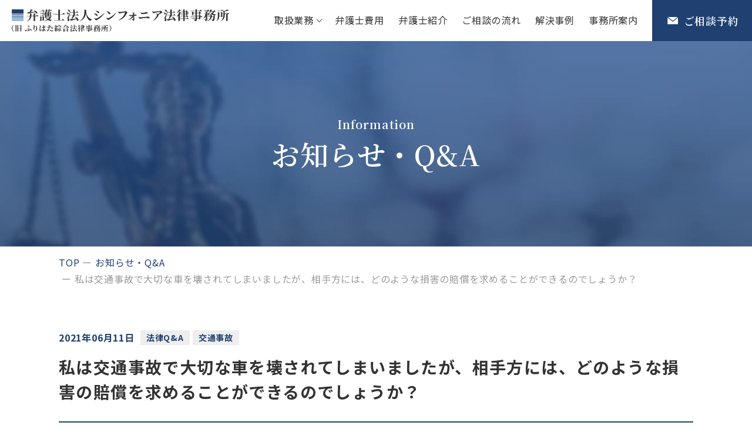

--- FILE ---
content_type: text/html; charset=UTF-8
request_url: https://furihata-law.jp/info/detail/%E7%A7%81%E3%81%AF%E4%BA%A4%E9%80%9A%E4%BA%8B%E6%95%85%E3%81%A7%E6%80%AA%E6%88%91%E3%82%92%E8%B2%A0%E3%81%A3%E3%81%A6%E3%81%97%E3%81%BE%E3%81%84%E3%81%BE%E3%81%97%E3%81%9F%E3%81%8C%E3%80%81%E7%9B%B8/
body_size: 21999
content:
<!DOCTYPE html>
<html lang="ja">
<head>
	<meta charset="utf-8">
	<meta http-equiv="X-UA-Compatible" content="IE=edge">
	<meta name="viewport" content="width=device-width, initial-scale=1.0">
	<!-- Google Tag Manager -->
	<script>(function(w,d,s,l,i){w[l]=w[l]||[];w[l].push({'gtm.start':
	new Date().getTime(),event:'gtm.js'});var f=d.getElementsByTagName(s)[0],
	j=d.createElement(s),dl=l!='dataLayer'?'&l='+l:'';j.async=true;j.src=
	'https://www.googletagmanager.com/gtm.js?id='+i+dl;f.parentNode.insertBefore(j,f);
	})(window,document,'script','dataLayer','GTM-K35JC97');</script>
	<!-- End Google Tag Manager -->
	<title>私は交通事故で大切な車を壊されてしまいましたが、相手方には、どのような損害の賠償を求めることができるのでしょうか？｜お知らせ・Q&#038;A｜三重県津市の弁護士│弁護士法人シンフォニア法律事務所（旧 ふりはた綜合法律事務所）</title>
	<meta name="description" content="物損事故のケースでは、主に、以下の損害の賠償を求めることができます。但し、実際に損害として認められるためには、それぞれ条件がありますので、詳しくは弁護士にご相談ください。 1. 車両修理費 車両の修理が可能な場合、適正に修理したその修理相当額が認められます。 但し、物理的に修理が可能であっても、修理費がその車両の時価額を超えてしまう場合は、修理不可能（全損）と考えて、2の車両時価額（買替差額）の問…">
	<meta name="keywords" content="お知らせ・Q&#038;A,三重県,津市,弁護士,法律事務所">
	<meta name="format-detection" content="telephone=no">
	<link rel="icon" type="image/x-icon" href="https://furihata-law.jp/cms/wp-content/themes/furihata-law/img/common/favicon.ico">
	<link rel="apple-touch-icon" href="https://furihata-law.jp/cms/wp-content/themes/furihata-law/img/common/apple-touch-icon.png">
	<meta property="og:site_name" content="三重県津市の弁護士│弁護士法人シンフォニア法律事務所（旧 ふりはた綜合法律事務所）">
	<meta property="og:type" content="article">
	<meta property="og:url" content="https://furihata-law.jp/info/detail/%E7%A7%81%E3%81%AF%E4%BA%A4%E9%80%9A%E4%BA%8B%E6%95%85%E3%81%A7%E6%80%AA%E6%88%91%E3%82%92%E8%B2%A0%E3%81%A3%E3%81%A6%E3%81%97%E3%81%BE%E3%81%84%E3%81%BE%E3%81%97%E3%81%9F%E3%81%8C%E3%80%81%E7%9B%B8/">
	<meta property="og:image" content="https://furihata-law.jp/cms/wp-content/themes/furihata-law/img/common/ogp.png">
	<meta property="og:title" content="私は交通事故で大切な車を壊されてしまいましたが、相手方には、どのような損害の賠償を求めることができるのでしょうか？｜お知らせ・Q&#038;A｜三重県津市の弁護士│弁護士法人シンフォニア法律事務所（旧 ふりはた綜合法律事務所）">
	<meta property="og:description" content="物損事故のケースでは、主に、以下の損害の賠償を求めることができます。但し、実際に損害として認められるためには、それぞれ条件がありますので、詳しくは弁護士にご相談ください。 1. 車両修理費 車両の修理が可能な場合、適正に修理したその修理相当額が認められます。 但し、物理的に修理が可能であっても、修理費がその車両の時価額を超えてしまう場合は、修理不可能（全損）と考えて、2の車両時価額（買替差額）の問…">
	<meta name="twitter:card" content="summary_large_image">
	<meta name="twitter:title" content="私は交通事故で大切な車を壊されてしまいましたが、相手方には、どのような損害の賠償を求めることができるのでしょうか？｜お知らせ・Q&#038;A｜三重県津市の弁護士│弁護士法人シンフォニア法律事務所（旧 ふりはた綜合法律事務所）">
	<meta name="twitter:description" content="物損事故のケースでは、主に、以下の損害の賠償を求めることができます。但し、実際に損害として認められるためには、それぞれ条件がありますので、詳しくは弁護士にご相談ください。 1. 車両修理費 車両の修理が可能な場合、適正に修理したその修理相当額が認められます。 但し、物理的に修理が可能であっても、修理費がその車両の時価額を超えてしまう場合は、修理不可能（全損）と考えて、2の車両時価額（買替差額）の問…">
	<meta name="twitter:image" content="https://furihata-law.jp/cms/wp-content/themes/furihata-law/img/common/ogp.png">
	<link rel="stylesheet" href="https://fonts.googleapis.com/css2?family=Noto+Sans+JP:wght@400;700&family=Noto+Serif+JP:wght@600;700&display=swap">
		<link href="https://furihata-law.jp/cms/wp-content/themes/furihata-law/css/style.css" rel="stylesheet">
	<link rel="canonical" href="https://furihata-law.jp/info/detail/%E7%A7%81%E3%81%AF%E4%BA%A4%E9%80%9A%E4%BA%8B%E6%95%85%E3%81%A7%E6%80%AA%E6%88%91%E3%82%92%E8%B2%A0%E3%81%A3%E3%81%A6%E3%81%97%E3%81%BE%E3%81%84%E3%81%BE%E3%81%97%E3%81%9F%E3%81%8C%E3%80%81%E7%9B%B8/">
		<meta name='robots' content='max-image-preview:large' />
<link rel='stylesheet' id='wp-block-library-css' href='https://furihata-law.jp/cms/wp-includes/css/dist/block-library/style.min.css?ver=6.5.7' type='text/css' media='all' />
<style id='classic-theme-styles-inline-css' type='text/css'>
/*! This file is auto-generated */
.wp-block-button__link{color:#fff;background-color:#32373c;border-radius:9999px;box-shadow:none;text-decoration:none;padding:calc(.667em + 2px) calc(1.333em + 2px);font-size:1.125em}.wp-block-file__button{background:#32373c;color:#fff;text-decoration:none}
</style>
<style id='global-styles-inline-css' type='text/css'>
body{--wp--preset--color--black: #000000;--wp--preset--color--cyan-bluish-gray: #abb8c3;--wp--preset--color--white: #ffffff;--wp--preset--color--pale-pink: #f78da7;--wp--preset--color--vivid-red: #cf2e2e;--wp--preset--color--luminous-vivid-orange: #ff6900;--wp--preset--color--luminous-vivid-amber: #fcb900;--wp--preset--color--light-green-cyan: #7bdcb5;--wp--preset--color--vivid-green-cyan: #00d084;--wp--preset--color--pale-cyan-blue: #8ed1fc;--wp--preset--color--vivid-cyan-blue: #0693e3;--wp--preset--color--vivid-purple: #9b51e0;--wp--preset--gradient--vivid-cyan-blue-to-vivid-purple: linear-gradient(135deg,rgba(6,147,227,1) 0%,rgb(155,81,224) 100%);--wp--preset--gradient--light-green-cyan-to-vivid-green-cyan: linear-gradient(135deg,rgb(122,220,180) 0%,rgb(0,208,130) 100%);--wp--preset--gradient--luminous-vivid-amber-to-luminous-vivid-orange: linear-gradient(135deg,rgba(252,185,0,1) 0%,rgba(255,105,0,1) 100%);--wp--preset--gradient--luminous-vivid-orange-to-vivid-red: linear-gradient(135deg,rgba(255,105,0,1) 0%,rgb(207,46,46) 100%);--wp--preset--gradient--very-light-gray-to-cyan-bluish-gray: linear-gradient(135deg,rgb(238,238,238) 0%,rgb(169,184,195) 100%);--wp--preset--gradient--cool-to-warm-spectrum: linear-gradient(135deg,rgb(74,234,220) 0%,rgb(151,120,209) 20%,rgb(207,42,186) 40%,rgb(238,44,130) 60%,rgb(251,105,98) 80%,rgb(254,248,76) 100%);--wp--preset--gradient--blush-light-purple: linear-gradient(135deg,rgb(255,206,236) 0%,rgb(152,150,240) 100%);--wp--preset--gradient--blush-bordeaux: linear-gradient(135deg,rgb(254,205,165) 0%,rgb(254,45,45) 50%,rgb(107,0,62) 100%);--wp--preset--gradient--luminous-dusk: linear-gradient(135deg,rgb(255,203,112) 0%,rgb(199,81,192) 50%,rgb(65,88,208) 100%);--wp--preset--gradient--pale-ocean: linear-gradient(135deg,rgb(255,245,203) 0%,rgb(182,227,212) 50%,rgb(51,167,181) 100%);--wp--preset--gradient--electric-grass: linear-gradient(135deg,rgb(202,248,128) 0%,rgb(113,206,126) 100%);--wp--preset--gradient--midnight: linear-gradient(135deg,rgb(2,3,129) 0%,rgb(40,116,252) 100%);--wp--preset--font-size--small: 13px;--wp--preset--font-size--medium: 20px;--wp--preset--font-size--large: 36px;--wp--preset--font-size--x-large: 42px;--wp--preset--spacing--20: 0.44rem;--wp--preset--spacing--30: 0.67rem;--wp--preset--spacing--40: 1rem;--wp--preset--spacing--50: 1.5rem;--wp--preset--spacing--60: 2.25rem;--wp--preset--spacing--70: 3.38rem;--wp--preset--spacing--80: 5.06rem;--wp--preset--shadow--natural: 6px 6px 9px rgba(0, 0, 0, 0.2);--wp--preset--shadow--deep: 12px 12px 50px rgba(0, 0, 0, 0.4);--wp--preset--shadow--sharp: 6px 6px 0px rgba(0, 0, 0, 0.2);--wp--preset--shadow--outlined: 6px 6px 0px -3px rgba(255, 255, 255, 1), 6px 6px rgba(0, 0, 0, 1);--wp--preset--shadow--crisp: 6px 6px 0px rgba(0, 0, 0, 1);}:where(.is-layout-flex){gap: 0.5em;}:where(.is-layout-grid){gap: 0.5em;}body .is-layout-flex{display: flex;}body .is-layout-flex{flex-wrap: wrap;align-items: center;}body .is-layout-flex > *{margin: 0;}body .is-layout-grid{display: grid;}body .is-layout-grid > *{margin: 0;}:where(.wp-block-columns.is-layout-flex){gap: 2em;}:where(.wp-block-columns.is-layout-grid){gap: 2em;}:where(.wp-block-post-template.is-layout-flex){gap: 1.25em;}:where(.wp-block-post-template.is-layout-grid){gap: 1.25em;}.has-black-color{color: var(--wp--preset--color--black) !important;}.has-cyan-bluish-gray-color{color: var(--wp--preset--color--cyan-bluish-gray) !important;}.has-white-color{color: var(--wp--preset--color--white) !important;}.has-pale-pink-color{color: var(--wp--preset--color--pale-pink) !important;}.has-vivid-red-color{color: var(--wp--preset--color--vivid-red) !important;}.has-luminous-vivid-orange-color{color: var(--wp--preset--color--luminous-vivid-orange) !important;}.has-luminous-vivid-amber-color{color: var(--wp--preset--color--luminous-vivid-amber) !important;}.has-light-green-cyan-color{color: var(--wp--preset--color--light-green-cyan) !important;}.has-vivid-green-cyan-color{color: var(--wp--preset--color--vivid-green-cyan) !important;}.has-pale-cyan-blue-color{color: var(--wp--preset--color--pale-cyan-blue) !important;}.has-vivid-cyan-blue-color{color: var(--wp--preset--color--vivid-cyan-blue) !important;}.has-vivid-purple-color{color: var(--wp--preset--color--vivid-purple) !important;}.has-black-background-color{background-color: var(--wp--preset--color--black) !important;}.has-cyan-bluish-gray-background-color{background-color: var(--wp--preset--color--cyan-bluish-gray) !important;}.has-white-background-color{background-color: var(--wp--preset--color--white) !important;}.has-pale-pink-background-color{background-color: var(--wp--preset--color--pale-pink) !important;}.has-vivid-red-background-color{background-color: var(--wp--preset--color--vivid-red) !important;}.has-luminous-vivid-orange-background-color{background-color: var(--wp--preset--color--luminous-vivid-orange) !important;}.has-luminous-vivid-amber-background-color{background-color: var(--wp--preset--color--luminous-vivid-amber) !important;}.has-light-green-cyan-background-color{background-color: var(--wp--preset--color--light-green-cyan) !important;}.has-vivid-green-cyan-background-color{background-color: var(--wp--preset--color--vivid-green-cyan) !important;}.has-pale-cyan-blue-background-color{background-color: var(--wp--preset--color--pale-cyan-blue) !important;}.has-vivid-cyan-blue-background-color{background-color: var(--wp--preset--color--vivid-cyan-blue) !important;}.has-vivid-purple-background-color{background-color: var(--wp--preset--color--vivid-purple) !important;}.has-black-border-color{border-color: var(--wp--preset--color--black) !important;}.has-cyan-bluish-gray-border-color{border-color: var(--wp--preset--color--cyan-bluish-gray) !important;}.has-white-border-color{border-color: var(--wp--preset--color--white) !important;}.has-pale-pink-border-color{border-color: var(--wp--preset--color--pale-pink) !important;}.has-vivid-red-border-color{border-color: var(--wp--preset--color--vivid-red) !important;}.has-luminous-vivid-orange-border-color{border-color: var(--wp--preset--color--luminous-vivid-orange) !important;}.has-luminous-vivid-amber-border-color{border-color: var(--wp--preset--color--luminous-vivid-amber) !important;}.has-light-green-cyan-border-color{border-color: var(--wp--preset--color--light-green-cyan) !important;}.has-vivid-green-cyan-border-color{border-color: var(--wp--preset--color--vivid-green-cyan) !important;}.has-pale-cyan-blue-border-color{border-color: var(--wp--preset--color--pale-cyan-blue) !important;}.has-vivid-cyan-blue-border-color{border-color: var(--wp--preset--color--vivid-cyan-blue) !important;}.has-vivid-purple-border-color{border-color: var(--wp--preset--color--vivid-purple) !important;}.has-vivid-cyan-blue-to-vivid-purple-gradient-background{background: var(--wp--preset--gradient--vivid-cyan-blue-to-vivid-purple) !important;}.has-light-green-cyan-to-vivid-green-cyan-gradient-background{background: var(--wp--preset--gradient--light-green-cyan-to-vivid-green-cyan) !important;}.has-luminous-vivid-amber-to-luminous-vivid-orange-gradient-background{background: var(--wp--preset--gradient--luminous-vivid-amber-to-luminous-vivid-orange) !important;}.has-luminous-vivid-orange-to-vivid-red-gradient-background{background: var(--wp--preset--gradient--luminous-vivid-orange-to-vivid-red) !important;}.has-very-light-gray-to-cyan-bluish-gray-gradient-background{background: var(--wp--preset--gradient--very-light-gray-to-cyan-bluish-gray) !important;}.has-cool-to-warm-spectrum-gradient-background{background: var(--wp--preset--gradient--cool-to-warm-spectrum) !important;}.has-blush-light-purple-gradient-background{background: var(--wp--preset--gradient--blush-light-purple) !important;}.has-blush-bordeaux-gradient-background{background: var(--wp--preset--gradient--blush-bordeaux) !important;}.has-luminous-dusk-gradient-background{background: var(--wp--preset--gradient--luminous-dusk) !important;}.has-pale-ocean-gradient-background{background: var(--wp--preset--gradient--pale-ocean) !important;}.has-electric-grass-gradient-background{background: var(--wp--preset--gradient--electric-grass) !important;}.has-midnight-gradient-background{background: var(--wp--preset--gradient--midnight) !important;}.has-small-font-size{font-size: var(--wp--preset--font-size--small) !important;}.has-medium-font-size{font-size: var(--wp--preset--font-size--medium) !important;}.has-large-font-size{font-size: var(--wp--preset--font-size--large) !important;}.has-x-large-font-size{font-size: var(--wp--preset--font-size--x-large) !important;}
.wp-block-navigation a:where(:not(.wp-element-button)){color: inherit;}
:where(.wp-block-post-template.is-layout-flex){gap: 1.25em;}:where(.wp-block-post-template.is-layout-grid){gap: 1.25em;}
:where(.wp-block-columns.is-layout-flex){gap: 2em;}:where(.wp-block-columns.is-layout-grid){gap: 2em;}
.wp-block-pullquote{font-size: 1.5em;line-height: 1.6;}
</style>
<script type="text/javascript" src="https://furihata-law.jp/cms/wp-includes/js/jquery/jquery.min.js?ver=3.7.1" id="jquery-core-js"></script>
<script type="text/javascript" src="https://furihata-law.jp/cms/wp-includes/js/jquery/jquery-migrate.min.js?ver=3.4.1" id="jquery-migrate-js"></script>
</head>
<body id="info">
<!-- Google Tag Manager (noscript) -->
<noscript><iframe src="https://www.googletagmanager.com/ns.html?id=GTM-K35JC97"
height="0" width="0" style="display:none;visibility:hidden"></iframe></noscript>
<!-- End Google Tag Manager (noscript) -->
<div class="js-media-query u-media-query"></div>
<div class="js-nav-overlay l-nav-overlay"></div>
<div class="l-wrapper">
	<header class="js-header l-header">
		<div class="l-header-info">
			<div class="l-header-info__inner">
								<p class="l-header-info__logo"><a href="https://furihata-law.jp/" class="l-header-info__logo-link u-font-serif u-alpha"><svg viewBox="0 0 285.4 30" version="1.1" class="logo01" xmlns="http://www.w3.org/2000/svg" xmlns:xlink="http://www.w3.org/1999/xlink" x="0px" y="0px" style="enable-background:new 0 0 285.4 30;" xml:space="preserve" aria-label="弁護士法人シンフォニア法律事務所（旧 ふりはた綜合法律事務所）">
	<rect class="logo01-blue01" width="15.4" height="5.8"/>
	<rect y="6.7" class="logo01-blue01" width="15.4" height="1"/>
	<rect y="8.7" class="logo01-blue02" width="15.4" height="1"/>
	<rect y="10.6" class="logo01-blue03" width="15.4" height="1"/>
	<rect y="12.5" class="logo01-blue04" width="15.4" height="1"/>
	<rect y="14.4" class="logo01-blue05" width="15.4" height="1"/>
	<path class="logo01-black" d="M32.9,7.2c0,0,1.2,1,2,1.7c0,0.2-0.2,0.3-0.5,0.3h-3.8v6.1c0,0.2-0.9,0.6-1.6,0.6h-0.4V9.1h-3c-0.2,2.6-1.3,5.4-5.9,6.7l-0.1-0.2c2.5-1.2,4.2-3.7,4.1-6.5h-4.3l-0.1-0.5h4.5V5.5l2.5,0.2c0,0.2-0.2,0.4-0.6,0.4v2.4h2.9V5.4l2.6,0.2c0,0.2-0.1,0.4-0.6,0.5v2.5h1.2L32.9,7.2z M20.4,3.7c0.7,0,1.8,0,3.1-0.1c0.6-1.2,1-2.4,1.4-3.6l2.8,0.7c-0.1,0.2-0.3,0.4-0.7,0.3c-0.7,0.9-1.5,1.7-2.4,2.5c1.7-0.1,3.8-0.2,5.9-0.3c-0.5-0.6-1.2-1.2-1.8-1.7l0.1-0.1c6.1,1,5.2,5.1,3.2,4c-0.3-0.6-0.7-1.2-1.1-1.7c-2.2,0.5-5.2,1.1-9.3,1.8c-0.1,0.2-0.3,0.3-0.5,0.4L20.4,3.7z"/>
	<path class="logo01-black" d="M41.6,2.3c0,0,1,0.8,1.6,1.3c0,0.2-0.2,0.2-0.5,0.2h-5.9l-0.1-0.5h4L41.6,2.3z M41,4.5c0,0,0.9,0.8,1.5,1.3C42.4,6,42.2,6.1,42,6.1h-4.5l-0.1-0.5h2.8L41,4.5z M37.4,7.8h2.8L41,6.7c0,0,0.9,0.7,1.5,1.3c-0.1,0.2-0.2,0.3-0.5,0.3h-4.5L37.4,7.8z M42.2,14.6c-0.4,0.3-0.9,0.5-1.4,0.5h-0.3v-1H39v1.1c0,0.2-0.7,0.5-1.4,0.5h-0.3V9.3l1.7,0.7h1.3l0.8-0.9l1.7,1.3c-0.2,0.2-0.4,0.3-0.6,0.3L42.2,14.6z M37.5,1.8l-0.1-0.5H40l0.9-1.1c0,0,1,0.8,1.6,1.3c0,0.2-0.2,0.3-0.5,0.3L37.5,1.8z M40.5,10.5H39v3.1h1.5L40.5,10.5z M51.9,11.3c-0.1,0.2-0.3,0.2-0.7,0.2c-0.5,0.7-1.2,1.4-1.9,1.9c1.1,0.2,2.2,0.4,3.3,0.5V14c-0.8,0.3-1.3,0.9-1.4,1.7c-1.3-0.3-2.6-0.7-3.8-1.4c-1.7,0.7-3.6,1.2-5.4,1.4l-0.1-0.2c1.6-0.4,3.1-1,4.5-1.8c-0.8-0.7-1.5-1.5-2-2.5h-1.4l-0.1-0.5h6.2l1.1-1L51.9,11.3z M42.6,1.5h2.1V0.1l2.2,0.2c0,0.2-0.2,0.3-0.5,0.4v0.9h1.7V0.1l2.2,0.2c0,0.2-0.1,0.3-0.5,0.4v0.9h0.4L51,0.4c0,0,0.9,0.8,1.5,1.3c0,0.2-0.2,0.3-0.5,0.3h-2.3v0.7C49.4,2.9,48.9,3,48.4,3h-0.3V2h-1.7v0.7c0,0.1-0.6,0.3-1.2,0.4l1.1,0.4c-0.1,0.2-0.3,0.3-0.7,0.3l-0.4,0.6l0.2,0.1h1.5c0.1-0.5,0.2-1.1,0.3-1.6l2.4,0.4c-0.1,0.3-0.3,0.4-0.6,0.4c-0.3,0.2-0.7,0.5-1.1,0.7h2l0.8-1c0,0,0.9,0.7,1.5,1.2c0,0.2-0.2,0.3-0.4,0.3h-3V6h0.9l0.8-1c0,0,0.9,0.7,1.4,1.2c-0.1,0.2-0.2,0.3-0.4,0.3h-2.7v1.1h0.9l0.8-0.9c0,0,0.9,0.7,1.4,1.2C51.7,8,51.5,8,51.3,8h-2.7v1.1h1.5l0.8-1.1c0,0,1,0.7,1.6,1.3c0,0.2-0.2,0.3-0.4,0.3h-6.8V10c-0.3,0.4-0.8,0.6-1.4,0.5h-0.3V6.3c-0.4,0.4-0.8,0.7-1.3,1.1l-0.2-0.2c0.9-1.4,1.6-2.9,2.1-4.5l0.5,0.2V2h-2L42.6,1.5z M44.9,11.2c0.8,0.7,1.7,1.3,2.7,1.7c0.6-0.5,1.1-1,1.5-1.7H44.9z M45.2,6h1.7V4.9h-1.7V6z M46.9,6.5h-1.7v1.1h1.7V6.5z M46.9,8h-1.7v1.1h1.7V8z"/>
	<path class="logo01-black" d="M67.8,4.7c0,0,1.3,1,2.2,1.7c0,0.2-0.2,0.3-0.5,0.3h-6.2v7.7h2.5l1.2-1.5c0,0,1.4,1,2.2,1.7c0,0.2-0.3,0.3-0.5,0.3H55.5l-0.1-0.5H61V6.7h-6.5l-0.1-0.5H61V0.3l2.8,0.3c0,0.3-0.2,0.4-0.6,0.5v5.2h3.3L67.8,4.7z"/>
	<path class="logo01-black" d="M71.9,4.1c4.5,0.2,3.2,3.6,1.5,2.5c-0.3-0.9-0.9-1.8-1.6-2.4L71.9,4.1z M77.5,2.7c-0.7,2.2-2,6.2-2.3,7.2c-0.2,0.5-0.3,1.1-0.3,1.6c0,0.9,0.7,1.4,0.7,2.9c0,0.7-0.6,1.4-1.3,1.4c0,0-0.1,0-0.1,0c-0.4,0-0.8-0.2-0.9-0.9c0.3-1.7,0.2-3.2-0.2-3.5c-0.3-0.2-0.6-0.3-0.9-0.3v-0.3H73c0.3,0,0.3,0,0.5-0.4c0.4-0.7,0.4-0.7,3.7-7.9L77.5,2.7z M73.3,0.4C77.9,0.6,76.7,4,74.9,3c-0.4-1-1-1.9-1.8-2.6L73.3,0.4z M82.7,8.1c-1,1.7-2.1,3.3-3.5,4.8c1.5-0.1,3.4-0.2,5.4-0.3c-0.5-1-1.1-1.9-1.7-2.8l0.2-0.1c6.3,2.6,4.7,7,2.5,5.4c-0.2-0.7-0.4-1.3-0.7-2c-1.7,0.5-3.9,1.2-7.1,2c-0.1,0.2-0.3,0.3-0.5,0.4l-1-2.5c0.6,0,1.4,0,2.3-0.1c0.6-1.6,1.1-3.2,1.5-4.8h-3.5l-0.1-0.4h4.2V4.3h-3.4l-0.1-0.5h3.5V0.2l2.6,0.2c0,0.2-0.2,0.4-0.6,0.5v3h1.7l1.1-1.4c0,0,1.2,1,1.9,1.6c-0.1,0.2-0.2,0.3-0.5,0.3h-4.1v3.3h2l1.1-1.5c0,0,1.2,1,1.9,1.7c-0.1,0.2-0.2,0.3-0.5,0.3L82.7,8.1z"/>
	<path class="logo01-black" d="M98.2,0.6c0,0.3-0.2,0.4-0.6,0.5c0.4,6.4,1.9,10.3,7.6,12.4l0,0.2c-1,0.2-1.7,1-1.9,2c-4.2-2.2-5.5-6.2-5.9-11.5c-0.3,4.3-1.5,8.6-7.8,11.6l-0.2-0.2c6.1-4.5,6-9.9,6-15.2L98.2,0.6z"/>
	<path class="logo01-black" d="M108,5.8l0.1-0.3c0.8,0,1.5,0.2,2.2,0.3c1.2,0.3,2.3,1,2.3,2c0,0.5-0.3,0.9-0.8,0.9c0,0-0.1,0-0.1,0c-0.8,0-1.1-0.7-1.9-1.4C109.4,6.7,108.7,6.2,108,5.8 M121.4,4.6l0.3,0.2c-1.7,3.4-5.5,6.8-9.1,9c-0.6,0.3-0.8,0.9-1.3,0.9c-0.9-0.2-1.8-0.7-2.3-1.5c-0.3-0.5-0.4-1.1-0.4-1.7l0.2-0.1c0.4,0.4,0.9,1,1.6,1C112.2,12.4,118.6,8.1,121.4,4.6 M110.2,2.3l0.1-0.3c0.8,0,1.6,0.1,2.4,0.3c1.2,0.3,2.1,0.9,2.1,1.9c0,0.5-0.4,0.9-0.8,0.9c-0.8,0-1.1-0.7-2-1.5C111.4,3.1,110.8,2.7,110.2,2.3"/>
	<path class="logo01-black" d="M124.4,2.5c2.3,0.3,5.1,1.3,5.1,3c0,0.6-0.4,1.1-1,1.1c0,0,0,0,0,0c-0.5,0-0.9-0.3-1.3-0.9c-0.7-1.2-1.7-2.2-2.8-2.9L124.4,2.5z M136.9,4.1l0.3,0.2c-2.1,3.7-5.1,6.9-8.8,9c-0.5,0.3-0.8,0.9-1.2,0.9c-1-0.1-1.9-0.8-2.5-1.7c-0.2-0.5-0.4-1-0.4-1.5l0.2-0.1c0.4,0.4,1,1,1.6,1C127.9,11.9,134.5,7.4,136.9,4.1"/>
	<path class="logo01-black" d="M141.4,3.5c2.2-0.1,4.3-0.3,6.5-0.7c0.7-0.2,0.9-0.5,1.4-0.5c0.8,0,2.5,1.5,2.5,2.1c0,0.6-0.7,0.9-1,1.4c-2,4.4-5.9,7.7-10.5,9l-0.2-0.3c4.6-2.4,7.9-6.6,8.7-10.2c0-0.2,0-0.2-0.1-0.2c-1.9,0.2-3.9,0.5-5.8,1c-0.4,0.1-0.8,0.5-1.2,0.5c-0.8,0-1.7-1.1-1.8-1.7c-0.1-0.4-0.1-0.8-0.1-1.2l0.2-0.1C140.3,3.1,140.8,3.4,141.4,3.5"/>
	<path class="logo01-black" d="M158.1,4.7c0.4-0.2,0.8-0.3,1.2-0.4c0.8,0,1.7,0.6,1.7,1c0,0.3-0.2,0.4-0.3,0.8c-0.1,0.3-0.1,0.7-0.1,1.1c0.6-0.1,1.1-0.2,1.7-0.4c0.6,0,1.7,0.7,1.7,1.1c0,0.3-0.2,0.6-0.5,0.6c0,0,0,0,0,0c-0.9-0.1-1.9-0.1-2.8-0.1c0,1,0,2.6,0.1,3.5c0,0.5,0.1,1.1,0.1,1.7c0,0.9-0.7,1.7-1.2,1.7s-0.6-0.6-1-1c-0.4-0.4-0.9-0.7-1.4-0.9l0.1-0.2c0.6,0.1,1.1,0.1,1.7,0.1c0.2,0,0.3-0.1,0.3-0.3c0-0.4,0-1.4,0-2.7c-1.6,1.9-3.8,3.3-6.2,4l-0.1-0.2c2.3-1.4,4.1-3.3,5.5-5.6c-0.6,0.1-1.2,0.3-1.6,0.4c-0.5,0.2-1,0.3-1.5,0.4c-0.5,0-1.2-0.8-1.4-1.3c-0.1-0.3-0.1-0.6-0.1-0.8l0.1-0.1c0.3,0.3,0.7,0.6,1.2,0.6c1,0,2.7-0.3,4-0.4c0-0.5,0-1.1,0-1.5c0-0.2-0.1-0.4-0.3-0.6c-0.2-0.2-0.5-0.3-0.7-0.4L158.1,4.7z"/>
	<path class="logo01-black" d="M166.6,10l0.3-0.1c0.4,0.5,1,0.8,1.6,0.8c1.1,0,6.4-0.6,8.7-0.8c0.5-0.1,1-0.2,1.5-0.3c0.9,0,2.5,1.1,2.5,1.7c0,0.4-0.3,0.8-0.7,0.8c0,0,0,0-0.1,0c-1.5-0.3-3-0.5-4.4-0.6c-1.8,0-3.6,0.2-5.4,0.7c-0.6,0.2-1.2,0.4-1.9,0.5c-0.7,0-1.6-1.1-1.9-1.6C166.7,10.8,166.6,10.4,166.6,10 M177.7,5.7c-2.1,0.2-6,0.7-6.7,0.7c-0.6-0.1-1.1-0.5-1.4-1.1c-0.2-0.4-0.4-0.8-0.5-1.3l0.2-0.1c0.5,0.5,1.2,0.8,1.9,0.8c1.1,0,2.2-0.2,3.3-0.4c0.6-0.2,1.2-0.4,1.8-0.7c0.9,0,2.3,0.6,2.3,1.2C178.5,5.3,178.1,5.7,177.7,5.7C177.7,5.7,177.7,5.7,177.7,5.7"/>
	<path class="logo01-black" d="M184.8,2.3c0.5,0.5,0.7,0.8,1.2,0.8c1.5,0,7-0.6,8.2-0.8c0.6-0.1,0.9-0.4,1.3-0.4c0.6,0,2.3,1.5,2.3,2.2c0,0.6-0.9,0.6-1.3,0.9c-0.7,0.4-2,1.1-3.4,1.8c0,0.1,0,0.3,0,0.4c-1.3,3.6-4,6.5-7.5,8l-0.2-0.3c3.2-2.2,5.4-6.5,5.4-7.6c0-0.5-0.6-0.8-1.3-1.1l0-0.3c0.4-0.1,0.8-0.1,1.2-0.1c0.6,0,1.3,0.2,1.8,0.5c0.9-0.7,1.7-1.5,2.3-2.5c0.2-0.3,0.1-0.4-0.3-0.4c-2.2,0.3-4.4,0.7-6.6,1.2c-0.7,0.2-0.9,0.6-1.4,0.6c-0.8-0.2-1.5-0.8-1.8-1.6c-0.1-0.4-0.2-0.9-0.1-1.3L184.8,2.3z"/>
	<path class="logo01-black" d="M199.4,4.1c4.5,0.2,3.2,3.6,1.5,2.5c-0.3-0.9-0.9-1.8-1.6-2.4L199.4,4.1z M205,2.7c-0.7,2.2-2,6.2-2.3,7.2c-0.2,0.5-0.3,1.1-0.3,1.6c0,0.9,0.7,1.4,0.7,2.9c0,0.7-0.6,1.4-1.3,1.4c0,0-0.1,0-0.1,0c-0.4,0-0.8-0.2-0.9-0.9c0.3-1.7,0.2-3.2-0.2-3.5c-0.3-0.2-0.6-0.3-0.9-0.3v-0.3h0.8c0.3,0,0.3,0,0.5-0.4c0.4-0.7,0.4-0.7,3.7-7.9L205,2.7z M200.7,0.4c4.7,0.2,3.5,3.7,1.6,2.7c-0.4-1-1-1.9-1.8-2.6L200.7,0.4z M210.2,8.1c-1,1.7-2.1,3.3-3.5,4.8c1.5-0.1,3.4-0.2,5.4-0.3c-0.5-1-1.1-1.9-1.7-2.8l0.2-0.1c6.3,2.6,4.7,7,2.5,5.4c-0.2-0.7-0.4-1.3-0.7-2c-1.7,0.5-3.9,1.2-7.1,2c-0.1,0.2-0.3,0.3-0.5,0.4l-1-2.5c0.6,0,1.4,0,2.3-0.1c0.6-1.6,1.1-3.2,1.5-4.8H204l-0.1-0.4h4.2V4.3h-3.4l-0.1-0.5h3.5V0.2l2.6,0.2c0,0.2-0.2,0.4-0.6,0.5v3h1.7l1.1-1.4c0,0,1.2,1,1.9,1.6c-0.1,0.2-0.2,0.3-0.5,0.3h-4.1v3.3h2l1.1-1.5c0,0,1.2,1,1.9,1.7c-0.1,0.2-0.2,0.3-0.5,0.3L210.2,8.1z"/>
	<path class="logo01-black" d="M228.9,8.3V7.7h-1.7v2h1.9l1-1.3c0,0,1.1,0.9,1.8,1.5c-0.1,0.2-0.2,0.3-0.5,0.3h-4.3v2h2.5l1-1.3c0,0,1.2,0.9,1.9,1.6c-0.1,0.2-0.2,0.3-0.5,0.3h-4.9v2.4c0,0.2-0.8,0.7-1.5,0.7h-0.4v-3.1h-3.9l-0.1-0.5h4.1v-2h-3.5l-0.1-0.5h3.6v-2h-3.1l-0.1-0.5h3.2V5.2h-3.6c-0.3,0.4-0.7,0.9-1.1,1.4l0.7,0.2c-0.1,0.2-0.2,0.3-0.5,0.3v8c-0.4,0.4-1,0.6-1.6,0.6h-0.4V8.3c-0.6,0.6-1.3,1.1-2,1.5l-0.2-0.2c1.5-1.9,2.7-4,3.5-6.3l2.4,1.2c0,0,0,0.1-0.1,0.1h2.7v-2h-3l-0.1-0.5h3.1V0.1l2.5,0.3c-0.1,0.2-0.2,0.4-0.6,0.5v1.4h1.5l0.9-1l1.9,1.4c-0.2,0.2-0.4,0.3-0.7,0.4v1.7h0.1l0.7-1.1c0,0,0.8,0.8,1.2,1.3c-0.1,0.2-0.2,0.3-0.4,0.3h-1.6v2.7c-0.5,0.3-1,0.4-1.6,0.5L228.9,8.3z M222.2,1.3c-0.1,0.1-0.2,0.3-0.6,0.2c-1.4,1.4-2.9,2.5-4.6,3.4l-0.2-0.2c1.2-1.4,2.3-3,3.1-4.7L222.2,1.3z M227.2,4.7h1.7v-2h-1.7V4.7z M228.9,5.2h-1.7v2.1h1.7V5.2z"/>
	<path class="logo01-black" d="M248.7,8.6c0,0,1,0.9,1.6,1.5c0,0.2-0.2,0.3-0.5,0.3h-2.1v2.5c-0.5,0.3-1,0.5-1.6,0.5h-0.3v-1h-2.7v1.2c0,1.3-0.3,2-2.7,2.2c0-0.5-0.2-0.9-0.5-1.3c-0.5-0.4-1.1-0.6-1.7-0.6v-0.2c0,0,2.1,0.1,2.5,0.1c0.3,0,0.4-0.1,0.4-0.3v-1.1h-4.9l-0.1-0.5h5.1v-1.5h-6.6l-0.1-0.5h6.7V8.3h-4.8l-0.1-0.5h4.9V6.4h-2.6v0.4c0,0.2-0.9,0.6-1.7,0.6h-0.3V2.9l2.1,0.8h2.5V2.4h-6.6l-0.1-0.5h6.7V0l2.6,0.2c0,0.3-0.2,0.4-0.6,0.5v1.2h3.6l1.1-1.4c0,0,1.2,0.9,2,1.6c0,0.2-0.2,0.3-0.5,0.3h-6.3v1.3h2.6l0.9-1l1.9,1.4c-0.2,0.2-0.4,0.3-0.6,0.3v1.9c-0.5,0.3-1.1,0.5-1.7,0.5h-0.4V6.4h-2.7v1.5h2.5l0.9-1l1.8,1.4c-0.2,0.2-0.4,0.3-0.6,0.3v1.3h0.1L248.7,8.6z M241.2,4.2h-2.6v1.7h2.6V4.2z M243.2,5.9h2.7V4.2h-2.7V5.9z M243.2,9.9h2.7V8.3h-2.7V9.9z M245.9,10.4h-2.7v1.5h2.7V10.4z"/>
	<path class="logo01-black" d="M266.2,2.9c-0.5,1.1-1.2,2.1-2,2.9c1.2,0.5,2.5,0.8,3.8,0.9l0,0.2C267.3,7.3,267,8,267,8.7c-1.5-0.3-2.9-1-4.1-2c-0.5,0.3-1,0.6-1.6,0.9l2.3,0.2c0,0.2-0.2,0.4-0.6,0.4c0,0.5-0.1,0.9-0.2,1.4h1.8l1-0.9l1.7,1.4c-0.2,0.2-0.4,0.3-0.7,0.3c-0.2,2.8-0.5,4.2-1.3,4.8c-0.6,0.4-1.3,0.6-2,0.5c0.1-0.4-0.1-0.9-0.3-1.2c-0.4-0.3-0.9-0.5-1.4-0.6v-0.2c0.6,0.1,1.6,0.1,1.9,0.1c0.2,0,0.4,0,0.5-0.1c0.3-0.3,0.6-1.5,0.7-3.5h-2.1c-0.5,2.3-1.9,4.4-5.8,5.6l-0.1-0.2c2.2-1,3.7-3,4.1-5.4H258l-0.1-0.5h3C261,9,261,8.4,261,7.8c-1,0.4-2.1,0.8-3.1,1l-0.1-0.2c1.6-0.6,3.1-1.5,4.3-2.7c-0.5-0.7-1-1.5-1.4-2.3c-0.6,0.5-1.2,1-1.8,1.4l1.3,1.2c-0.2,0.1-0.4,0.2-0.7,0.2c-0.7,0.7-1.5,1.4-2.4,1.8L257,8.1c0.3-0.7,0.5-1.4,0.7-2.1h-1v7.3c0,1.3-0.3,2.2-2.4,2.4c0-0.5-0.1-1-0.4-1.4c-0.4-0.4-0.9-0.6-1.5-0.6v-0.2c0,0,1.7,0.1,2,0.1c0.3,0,0.4-0.1,0.4-0.3V9.5c-0.8,1.2-1.8,2.2-2.9,3l-0.2-0.2c1.3-1.9,2.3-4,2.7-6.3h-2.4L252,5.6h3.7c-0.1,0-0.1-0.1-0.2-0.1c-0.5-1-1.1-1.9-1.9-2.6l0.1-0.1c0.8,0,1.6,0.2,2.3,0.6c0.3-0.6,0.6-1.1,0.9-1.7h-4.4l-0.2-0.5h4.6l1-1l1.8,1.7C259.5,2,259.4,2,259,2.1c-0.8,0.6-1.7,1.1-2.6,1.6c0.9,0.7,0.7,1.7,0.1,1.9h1.2l0.9-1l0.2,0.2c1-1.4,1.7-3,2.1-4.7l2.4,0.8c-0.1,0.2-0.3,0.3-0.7,0.3c-0.2,0.4-0.4,0.8-0.7,1.2h3.1l1-1.4c0,0,1.1,1,1.8,1.6c0,0.2-0.2,0.3-0.5,0.3L266.2,2.9z M261.4,2.9c-0.1,0.2-0.3,0.3-0.4,0.5c0.5,0.7,1.1,1.3,1.8,1.8c0.5-0.7,0.9-1.4,1.2-2.2L261.4,2.9z"/>
	<path class="logo01-black" d="M274.8,10.1v-1h-2.3c0,2.5-1.1,5-3,6.7l-0.2-0.1c1.2-2.5,1.3-5.5,1.3-8.1v-4l2.2,0.9h1.8l0.9-0.9l1.8,1.4c-0.2,0.2-0.4,0.3-0.7,0.4v4.5c-0.5,0.3-1,0.4-1.5,0.4L274.8,10.1z M269.9,2.2l-0.1-0.5h5.2l1-1.4c0,0,1.1,0.9,1.8,1.6c0,0.2-0.2,0.3-0.5,0.3L269.9,2.2z M274.8,8.6V4.9h-2.2v2.6c0,0.4,0,0.7,0,1.1L274.8,8.6z M283.6,4.5c0,0,1.1,0.9,1.8,1.5c0,0.2-0.2,0.3-0.5,0.3h-1.3v8.9c0,0.1-0.6,0.5-1.6,0.5h-0.4V6.3h-1.8v0.1c0,3.1-0.4,7-4.8,9.4l-0.2-0.2c2.7-2.7,3.1-6,3.1-9.2V1.6l1.8,0.6c1.1-0.6,2.2-1.3,3.3-2.1l2.1,1.7c-0.2,0.2-0.6,0.2-1.1,0c-1.4,0.4-2.8,0.7-4.3,0.9v3.1h2.8L283.6,4.5z"/>
	<path class="logo01-black" d="M2.8,20.8L2.9,21c-1.3,1.1-2,2.7-2,4.4c-0.1,1.7,0.7,3.3,2,4.4L2.8,30C1.1,29.1,0,27.3,0,25.4C0,23.5,1.1,21.7,2.8,20.8"/>
	<path class="logo01-black" d="M4.9,21.1l1.5,0.1c0,0.1-0.1,0.2-0.3,0.3v7.9c0,0.1-0.5,0.4-0.9,0.4H4.9L4.9,21.1z M13,22c-0.1,0.1-0.3,0.2-0.5,0.2v7.1c-0.3,0.2-0.6,0.4-1,0.4h-0.2v-0.9H8.5v0.5c0,0.1-0.4,0.4-1,0.4H7.3v-8.5l1.2,0.5h2.7l0.6-0.7L13,22z M8.5,25.1h2.9V22H8.5V25.1z M11.4,25.4H8.5v3.2h2.9V25.4z"/>
	<path class="logo01-black" d="M20.4,21.6c0.5,0,1.1,0.1,1.6,0.3c0.7,0.3,1.2,0.9,1.2,1.6c0,0.5-0.7,0.4-1.1,0.4c-0.5,0-1.3,0.3-1.3,0.7c0,0.4,0.7,0.9,1.2,1.4c0.3-0.1,0.6-0.1,1-0.1c1,0,2,0.4,2.6,1.2c0.2,0.3,0.4,0.7,0.4,1.1c0,0.3-0.2,0.6-0.6,0.6c0,0,0,0,0,0c-0.3,0-0.5-0.2-0.6-0.7c-0.3-0.8-0.8-1.8-2-1.8c-0.1,0-0.3,0-0.4,0c0.5,0.4,0.8,1.1,0.8,1.7c0,0.7-0.4,1.2-1.3,1.2c-0.5,0-0.9-0.1-1.3-0.3c-0.4-0.1-0.8-0.3-1.2-0.5l-0.1,0.1c-0.3,0.3-0.5,0.9-0.9,0.9c-0.6-0.1-1.1-0.6-1.1-1.3c0-0.2,0-0.5,0.1-0.7l0.2,0c0.1,0.4,0.4,0.7,0.6,0.7c0.2,0,0.4-0.1,1.2-0.6c0.7-0.5,1.4-0.9,2.2-1.2c-0.5-0.6-0.9-1.1-0.9-1.6c0-0.5,0.9-1,1.3-1.3c0.2-0.1,0.2-0.3,0.1-0.4c-0.3-0.5-0.8-0.9-1.4-1.1L20.4,21.6z M21.5,26.6c-0.8,0.4-1.5,0.9-2.1,1.6c0.5,0.2,1.1,0.3,1.7,0.3c0.7,0,0.9-0.2,0.9-0.6C22,27.3,21.8,26.9,21.5,26.6"/>
	<path class="logo01-black" d="M28.3,21.1L28.3,21.1c0.3-0.1,0.5,0,0.8,0.1c0.5,0.2,0.9,0.7,0.9,1.1c0,0.2-0.1,0.5-0.2,0.7c-0.1,0.3-0.2,0.5-0.2,0.8c0,0.2,0.1,0.2,0.1,0c0.5-0.9,1.1-1.4,1.8-1.4c1.1,0,1.9,1,1.9,3.1c0,2.2-1.2,3.9-4.1,4.4l-0.1-0.2c1.9-0.6,3.1-2.4,3-4.4c0-1.7-0.4-2.4-0.9-2.4c-0.4,0-0.8,0.4-1.2,1c-0.3,0.6-0.4,1.2-0.4,1.8c0,0.5,0.1,0.8,0.1,1.2c0,0.3-0.2,0.5-0.4,0.5c0,0,0,0-0.1,0c-0.3,0-0.5-0.2-0.6-0.4c-0.1-0.3-0.2-0.7-0.2-1.1c0-0.9,0.4-2.6,0.4-3.2C28.9,22.1,28.7,21.6,28.3,21.1"/>
	<path class="logo01-black" d="M38.6,25.5c-0.2,0.5-0.5,1.5-0.6,1.8c-0.1,0.2-0.1,0.5-0.1,0.7c0,0.4,0.2,0.7,0.2,1c0,0.4-0.2,0.5-0.5,0.5c-0.3,0-0.5-0.2-0.7-0.4c-0.4-0.7-0.7-1.6-0.6-2.4c0-0.9,0.2-1.8,0.4-2.6c0.1-0.4,0.2-0.9,0.2-1.3c0-0.4-0.2-0.8-0.5-1.2l0.1-0.1c0.3,0.1,0.5,0.2,0.8,0.3c0.4,0.3,0.8,0.8,0.8,1.3c0,0.3-0.2,0.5-0.4,0.9c-0.5,0.8-0.7,1.7-0.8,2.6c0,0.2,0,0.5,0.1,0.7c0.1,0.1,0.2,0.2,0.3,0c0.2-0.4,0.8-1.4,1-1.9L38.6,25.5z M40.7,21.9c0.3-0.2,0.6-0.3,0.9-0.4c0.7,0,1.3,0.3,1.3,0.6c0,0.2-0.1,0.3-0.2,0.7c0,0.2-0.1,0.4-0.1,0.7c0.7-0.2,0.9-0.4,1-0.4c0.3,0,0.8,0.2,0.8,0.5c0,0.3-0.2,0.4-0.6,0.6c-0.4,0.1-0.8,0.2-1.2,0.3c0,0.1,0,0.3,0,0.4c0,0.8,0.1,1.5,0.1,2.1c0.6,0.2,1.2,0.5,1.6,0.9c0.2,0.2,0.3,0.4,0.3,0.6c0,0.3-0.2,0.5-0.4,0.5c-0.2,0-0.4-0.2-0.7-0.5c-0.2-0.2-0.5-0.4-0.8-0.6V28c0,0.9-0.6,1.4-1.9,1.4c-0.9,0-1.7-0.5-1.7-1.3c0-1,1-1.4,2.1-1.4c0.2,0,0.3,0,0.4,0c0-0.6-0.1-1.3-0.1-1.9v-0.2c-0.3,0-0.6,0.1-0.9,0.1c-0.6,0-1.1-0.1-1.6-1.2l0.1-0.1c0.4,0.3,0.8,0.4,1.3,0.4c0.4,0,0.7,0,1.1-0.1l0-1c0-0.4-0.1-0.4-0.2-0.5c-0.2-0.1-0.5-0.1-0.7-0.2L40.7,21.9z M41.8,27.5c-0.3-0.1-0.7-0.1-1-0.1c-0.5,0-1.1,0.2-1.1,0.6c0,0.4,0.4,0.5,0.9,0.5C41.6,28.5,41.8,28.2,41.8,27.5L41.8,27.5z"/>
	<path class="logo01-black" d="M49.8,23.1c0.4-0.1,0.7-0.3,1-0.4c0.1-0.1,0.3-0.2,0.4-0.2c0.2,0,0.7,0.1,0.7,0.5c0,0.3-0.2,0.4-0.9,0.7c-0.5,0.2-1,0.3-1.5,0.4c-0.1,0.4-0.2,0.9-0.4,1.3c-0.4,1.2-0.8,2.4-1.4,3.6c-0.2,0.3-0.3,0.5-0.7,0.5c-0.3,0-0.5-0.3-0.5-0.7s0.2-0.5,0.5-1c0.5-0.9,0.9-1.8,1.3-2.7c0.1-0.2,0.2-0.5,0.2-0.8c-0.3,0-0.5,0.1-0.8,0.1c-0.7,0-1.2-0.2-1.5-1.2l0.1-0.1c0.3,0.3,0.8,0.5,1.2,0.5c0.4,0,0.8,0,1.2-0.1c0.1-0.4,0.1-0.8,0.2-1.1c0-0.2,0-0.3-0.2-0.4c-0.2-0.1-0.4-0.2-0.6-0.3l0-0.2c0.3-0.1,0.5-0.2,0.8-0.2c0.6,0,1.2,0.3,1.2,0.6c0,0.3-0.2,0.4-0.4,1.2L49.8,23.1z M50.2,26.8c0,0.3,0.1,0.6,0.3,0.9c0.4,0.5,1.1,0.8,1.7,0.7c0.5,0,1-0.1,1.4-0.2c0.4,0,0.8,0.2,0.8,0.6c0,0.3-0.2,0.4-0.6,0.5c-0.5,0.1-0.9,0.2-1.4,0.1c-1.5,0-2.3-0.6-2.5-1.7c0-0.3,0-0.6,0-1L50.2,26.8z M50.6,24.9c0.6-0.4,1.3-0.6,2.1-0.6c0.4,0,0.9,0.1,1.3,0.3c0.2,0.1,0.4,0.3,0.4,0.6c0,0.3-0.2,0.4-0.6,0.4c-0.2,0-0.4,0-0.6,0.1c-0.4,0.1-0.8,0.2-1.2,0.3l-0.1-0.1c0.3-0.2,0.6-0.4,0.9-0.7c0-0.1,0-0.1,0-0.1c-0.3-0.1-0.6-0.1-0.8-0.1c-0.4,0-0.8,0.1-1.2,0.1L50.6,24.9z"/>
	<path class="logo01-black" d="M58.5,25.3v4.3C58.3,29.9,58,30,57.7,30h-0.2v-3c0,0-0.1,0-0.1,0c-0.2,0.8-0.6,1.6-1.2,2.3L56,29.2c0.3-0.9,0.5-1.8,0.5-2.7l1,0.2v-1l-0.8,0.3c-0.1,0.1-0.2,0.2-0.3,0.2L56,25.1c0.3,0,0.6,0,1.1,0c0.5-1,1-2.2,1.4-3.1l1.4,0.5c-0.1,0.1-0.2,0.2-0.4,0.2c-0.6,0.8-1.2,1.6-1.9,2.4c0.4,0,0.8,0,1.3-0.1c-0.1-0.3-0.2-0.5-0.3-0.8l0.1,0c2.2,0.8,1.2,2.5,0.4,1.7c0-0.2,0-0.4-0.1-0.7L58.5,25.3z M58.8,21.3c0,0.1-0.2,0.2-0.4,0.2c-0.4,0.5-0.8,1-1.3,1.4c0.9,0.6,0.2,1.5-0.4,1.1c-0.1-0.5-0.4-1-0.7-1.4l0.1-0.1c0.3,0,0.5,0.1,0.8,0.3c0.2-0.5,0.4-1.3,0.5-1.9L58.8,21.3z M58.7,26.3c2,1,1,2.6,0.3,1.8c0-0.6-0.2-1.2-0.4-1.7L58.7,26.3z M62.9,25.7v2.9c0,0.8-0.2,1.2-1.3,1.3c0-0.3,0-0.5-0.1-0.8c-0.2-0.2-0.4-0.3-0.7-0.3v-0.1c0,0,0.7,0.1,0.9,0.1c0.1,0,0.2-0.1,0.2-0.2v-1.8c-0.1,0.1-0.2,0.2-0.4,0.2c-0.4,0.9-1.1,1.6-1.9,2.1L59.4,29c0.5-0.8,0.9-1.7,1.1-2.7l1.3,0.5v-1.1H60l-0.1-0.3h3.5l0.6-0.8c0,0,0.6,0.5,1,0.9c0,0.1-0.1,0.2-0.3,0.2H62.9z M65.4,22.6c-0.1,0.1-0.2,0.1-0.4,0.1c-0.3,0.3-0.6,0.5-1,0.7c0.2,0.2,0.4,0.4,0.6,0.5c0,0.1-0.1,0.2-0.3,0.2h-3.9l-0.1-0.3H63l0.6-0.7l0.2,0.2c0-0.2,0.1-0.5,0.1-0.8h-3.3c0.1,0.4-0.1,0.9-0.4,1.1c-0.2,0.2-0.6,0.1-0.8-0.1c0,0,0-0.1-0.1-0.1c-0.1-0.3,0.1-0.6,0.4-0.7c0.3-0.2,0.5-0.5,0.6-0.9h0.1c0.1,0.1,0.1,0.3,0.1,0.4h1.1v-1.3l1.5,0.1c0,0.1-0.1,0.2-0.3,0.3v0.9h1l0.5-0.6L65.4,22.6z M63.3,26.3c2.7,1.2,1.7,3.3,0.7,2.4c-0.1-0.8-0.4-1.6-0.8-2.3L63.3,26.3z"/>
	<path class="logo01-black" d="M71.8,21.2c0,0.1-0.2,0.2-0.5,0.2c1.1,1.2,2.5,2,4.1,2.3l0,0.2c-0.5,0.2-0.8,0.6-0.9,1.1c-1.5-0.7-2.7-1.9-3.4-3.4c-1.2,1.7-2.9,3-4.9,3.8l-0.1-0.1c1.7-1,3.1-2.6,3.9-4.4L71.8,21.2z M73.1,25.7l1.2,0.9c-0.1,0.1-0.3,0.2-0.4,0.2v2.8c-0.3,0.2-0.7,0.3-1,0.3h-0.2v-0.7h-3.6v0.4c0,0.1-0.5,0.4-1,0.4h-0.2v-4.2l1.3,0.5h3.4L73.1,25.7z M72,23.7c0,0,0.7,0.6,1.2,1c0,0.1-0.1,0.2-0.3,0.2h-4.2l-0.1-0.3h2.8L72,23.7z M72.6,26.6h-3.5v2.3h3.5V26.6z"/>
	<path class="logo01-black" d="M76.5,23.1c2.6,0.1,1.9,2.1,0.9,1.5C77.2,24.1,76.9,23.6,76.5,23.1L76.5,23.1z M79.8,22.3c-0.4,1.3-1.2,3.6-1.3,4.2c-0.1,0.3-0.1,0.6-0.2,1c0,0.5,0.4,0.8,0.4,1.7c0,0.4-0.3,0.8-0.8,0.8c0,0,0,0-0.1,0c-0.2,0-0.5-0.1-0.5-0.5c0.2-1,0.1-1.9-0.1-2c-0.1-0.1-0.3-0.2-0.5-0.2v-0.2h0.4c0.1,0,0.2,0,0.3-0.2c0.2-0.4,0.2-0.4,2.2-4.6L79.8,22.3z M77.3,21c2.7,0.1,2,2.1,1,1.6C78,22,77.7,21.5,77.3,21L77.3,21z M82.8,25.5c-0.6,1-1.2,1.9-2,2.8c0.9,0,2-0.1,3.1-0.2c-0.3-0.6-0.6-1.1-1-1.6l0.1-0.1c3.6,1.5,2.7,4.1,1.5,3.1c-0.1-0.4-0.2-0.8-0.4-1.1c-1,0.3-2.3,0.7-4.1,1.1c-0.1,0.1-0.2,0.2-0.3,0.2l-0.6-1.5c0.3,0,0.8,0,1.4,0c0.4-0.9,0.7-1.9,0.9-2.8h-2.1l-0.1-0.3h2.5v-1.9h-2L79.6,23h2v-2.1l1.5,0.1c0,0.1-0.1,0.2-0.4,0.3V23h1l0.6-0.8c0,0,0.7,0.6,1.1,0.9c0,0.1-0.1,0.2-0.3,0.2h-2.4v1.9H84l0.6-0.8c0,0,0.7,0.6,1.1,1c0,0.1-0.1,0.1-0.3,0.1L82.8,25.5z"/>
	<path class="logo01-black" d="M93.7,25.6v-0.3h-1v1.1h1.1l0.6-0.7c0,0,0.6,0.5,1,0.9c0,0.1-0.1,0.2-0.3,0.2h-2.5v1.2h1.5l0.6-0.8c0,0,0.7,0.5,1.1,0.9c0,0.1-0.1,0.2-0.3,0.2h-2.9v1.4c0,0.1-0.5,0.4-0.9,0.4h-0.2v-1.8h-2.3l-0.1-0.3h2.4v-1.2h-2l-0.1-0.3h2.1v-1.1h-1.8L89.8,25h1.9v-1.2h-2.1c-0.2,0.3-0.4,0.5-0.6,0.8l0.4,0.1c0,0.1-0.1,0.1-0.3,0.2v4.7c-0.2,0.2-0.6,0.4-0.9,0.4h-0.2v-4.3c-0.4,0.3-0.8,0.6-1.2,0.9l-0.1-0.1c0.9-1.1,1.6-2.3,2-3.7l1.4,0.7c0,0,0,0,0,0h1.6v-1.2h-1.7l-0.1-0.3h1.8v-1.3l1.5,0.1c0,0.1-0.1,0.2-0.4,0.3v0.8h0.9l0.5-0.6l1.1,0.8c-0.1,0.1-0.2,0.2-0.4,0.2v1h0l0.4-0.7c0,0,0.5,0.5,0.7,0.8c0,0.1-0.1,0.2-0.3,0.2h-0.9v1.5c-0.3,0.2-0.6,0.3-0.9,0.3H93.7z M89.8,21.5c0,0.1-0.1,0.1-0.4,0.1c-0.8,0.8-1.7,1.5-2.7,2l-0.1-0.1c0.7-0.8,1.3-1.7,1.8-2.7L89.8,21.5z M92.7,23.5h1v-1.2h-1V23.5z M93.7,23.8h-1V25h1V23.8z"/>
	<path class="logo01-black" d="M105.3,25.8c0,0,0.6,0.5,0.9,0.9c0,0.1-0.1,0.2-0.3,0.2h-1.2v1.4c-0.3,0.2-0.6,0.3-0.9,0.3h-0.2V28h-1.6v0.7c0,0.8-0.2,1.2-1.6,1.3c0-0.3-0.1-0.5-0.3-0.7c-0.3-0.2-0.6-0.3-1-0.4v-0.1c0,0,1.2,0.1,1.4,0.1c0.2,0,0.2-0.1,0.2-0.2V28h-2.9L98,27.7h2.9v-0.9h-3.9L97,26.5h3.9v-0.9h-2.8l-0.1-0.3h2.9v-0.9h-1.5v0.2c0,0.1-0.5,0.3-1,0.3h-0.2v-2.6l1.2,0.5h1.5v-0.8h-3.8L97,21.9h3.9v-1.1l1.5,0.1c0,0.1-0.1,0.2-0.3,0.3v0.7h2.1l0.7-0.8c0,0,0.7,0.5,1.2,0.9c0,0.1-0.1,0.2-0.3,0.2h-3.7V23h1.5l0.5-0.6l1.1,0.8c-0.1,0.1-0.2,0.2-0.4,0.2v1.1c-0.3,0.2-0.6,0.3-1,0.3h-0.2v-0.3h-1.6v0.9h1.5l0.5-0.6l1.1,0.8c-0.1,0.1-0.2,0.2-0.4,0.2v0.7h0L105.3,25.8z M100.9,23.2h-1.5v1h1.5V23.2z M102.1,24.2h1.6v-1h-1.6V24.2z M102.1,26.5h1.6v-0.9h-1.6V26.5z M103.6,26.8h-1.6v0.9h1.6V26.8z"/>
	<path class="logo01-black" d="M115.5,22.5c-0.3,0.6-0.7,1.2-1.2,1.7c0.7,0.3,1.5,0.4,2.2,0.5l0,0.1c-0.3,0.3-0.5,0.7-0.5,1.1c-0.9-0.2-1.7-0.6-2.4-1.1c-0.3,0.2-0.6,0.4-0.9,0.5l1.3,0.1c0,0.1-0.1,0.2-0.3,0.2c0,0.3-0.1,0.5-0.1,0.8h1.1l0.6-0.5l1,0.8c-0.1,0.1-0.2,0.2-0.4,0.2c-0.1,1.6-0.3,2.5-0.8,2.8c-0.3,0.2-0.8,0.3-1.2,0.3c0-0.3,0-0.5-0.2-0.7c-0.2-0.2-0.5-0.3-0.8-0.3v-0.1c0.3,0,0.9,0.1,1.1,0.1c0.1,0,0.2,0,0.3-0.1c0.3-0.6,0.5-1.4,0.4-2.1h-1.2c-0.3,1.3-1.1,2.6-3.4,3.3l-0.1-0.1c1.3-0.6,2.2-1.8,2.4-3.1h-1.6l-0.1-0.3h1.8c0-0.4,0.1-0.7,0.1-1.1c-0.6,0.3-1.2,0.5-1.8,0.6l-0.1-0.1c0.9-0.3,1.8-0.9,2.5-1.6c-0.3-0.4-0.6-0.9-0.8-1.3c-0.3,0.3-0.7,0.6-1.1,0.8l0.8,0.7c-0.1,0.1-0.2,0.1-0.4,0.1c-0.4,0.4-0.9,0.8-1.4,1.1l-0.1-0.1c0.2-0.4,0.3-0.8,0.4-1.2H110v4.2c0,0.8-0.2,1.3-1.4,1.4c0-0.3-0.1-0.6-0.2-0.8c-0.2-0.2-0.5-0.4-0.8-0.4v-0.1c0,0,1,0.1,1.2,0.1c0.2,0,0.2-0.1,0.2-0.2v-2.2c-0.5,0.7-1,1.3-1.7,1.8l-0.1-0.1c0.8-1.1,1.3-2.3,1.6-3.6h-1.4l-0.1-0.3h2.1c0,0-0.1,0-0.1-0.1c-0.3-0.6-0.6-1.1-1.1-1.5l0.1-0.1c0.5,0,0.9,0.1,1.4,0.4c0.2-0.3,0.4-0.7,0.5-1h-2.6l-0.1-0.3h2.7l0.6-0.6l1,1c-0.1,0.1-0.2,0.1-0.4,0.1c-0.5,0.4-1,0.7-1.5,0.9c0.5,0.4,0.4,1,0,1.1h0.7l0.5-0.6l0.1,0.1c0.6-0.8,1-1.8,1.2-2.8l1.4,0.5c0,0.1-0.2,0.2-0.4,0.2c-0.1,0.2-0.3,0.5-0.4,0.7h1.8l0.6-0.8c0,0,0.7,0.6,1.1,0.9c0,0.1-0.1,0.2-0.3,0.2H115.5z M112.7,22.5c-0.1,0.1-0.2,0.2-0.2,0.3c0.3,0.4,0.6,0.7,1,1c0.3-0.4,0.5-0.8,0.7-1.3L112.7,22.5z"/>
	<path class="logo01-black" d="M120.5,26.7v-0.6h-1.3c0,1.5-0.6,2.9-1.7,3.9l-0.1-0.1c0.6-1.5,0.9-3.1,0.8-4.7v-2.3l1.3,0.5h1l0.5-0.5l1.1,0.8c-0.1,0.1-0.2,0.2-0.4,0.2v2.6c-0.3,0.2-0.6,0.2-0.9,0.3H120.5z M117.6,22l-0.1-0.3h3.1l0.6-0.8c0,0,0.7,0.5,1.1,0.9c0,0.1-0.1,0.2-0.3,0.2L117.6,22z M120.5,25.8v-2.2h-1.3v1.5c0,0.2,0,0.4,0,0.7L120.5,25.8z M125.7,23.4c0,0,0.6,0.5,1,0.9c0,0.1-0.1,0.2-0.3,0.2h-0.8v5.2c0,0.1-0.4,0.3-0.9,0.3h-0.2v-5.5h-1.1v0c0,1.8-0.2,4.1-2.8,5.5l-0.1-0.1c1.3-1.5,2-3.4,1.8-5.4v-2.8l1.1,0.3c0.7-0.4,1.3-0.8,1.9-1.2l1.2,1c-0.1,0.1-0.3,0.1-0.6,0c-0.8,0.2-1.7,0.4-2.5,0.5v1.8h1.7L125.7,23.4z"/>
	<path class="logo01-black" d="M127.9,20.8c1.7,0.9,2.8,2.7,2.8,4.6c0,1.9-1.1,3.7-2.8,4.6l-0.1-0.2c1.3-1.1,2-2.7,2-4.4c0.1-1.7-0.7-3.3-2-4.4L127.9,20.8z"/>
</svg></a></p>
								<button class="js-nav-btn l-nav-btn u-view-sp">
					<span class="l-nav-btn__line"></span>
					<span class="l-nav-btn__line"></span>
					<span class="l-nav-btn__line"></span>
					<span class="js-nav-chara l-nav-btn__chara">メニュー</span>
				</button>
			</div>
		</div>
		<nav class="js-nav-content l-nav" role="navigation" itemscope itemtype="http://www.schema.org/SiteNavigationElement">
			<ul class="l-nav-list">
				<li class="l-nav-list__item u-view-sp" itemprop="name"><a class="l-nav-list__item-link" href="https://furihata-law.jp/">ホーム</a></li>
				<li class="l-nav-list__item has-child" itemprop="name">
					<a class="l-nav-list__item-link js-nav-item-parent" href="https://furihata-law.jp/business/">取扱業務</a>
					<div class="js-nav-item-child l-nav-list__child-wrap u-view-upper-tb">
						<ul class="l-nav-list__child">
							<li class="l-nav-list__child-item is-head" itemprop="name"><a class="l-nav-list__child-item-link" href="https://furihata-law.jp/business/" itemprop="URL">取扱業務</a></li>
							<li class="l-nav-list__child-item" itemprop="name"><a class="l-nav-list__child-item-link" href="https://furihata-law.jp/business/traffic/" itemprop="URL">交通事故</a></li>
							<li class="l-nav-list__child-item" itemprop="name"><a class="l-nav-list__child-item-link" href="https://furihata-law.jp/business/debt/" itemprop="URL">借金・債務整理</a></li>
							<li class="l-nav-list__child-item" itemprop="name"><a class="l-nav-list__child-item-link" href="https://furihata-law.jp/business/divorce/" itemprop="URL">離婚・男女問題</a></li>
							<li class="l-nav-list__child-item" itemprop="name"><a class="l-nav-list__child-item-link" href="https://furihata-law.jp/business/succession/" itemprop="URL">相続・遺言</a></li>
							<li class="l-nav-list__child-item" itemprop="name"><a class="l-nav-list__child-item-link" href="https://furihata-law.jp/business/corporate/" itemprop="URL">企業法務</a></li>
							<li class="l-nav-list__child-item" itemprop="name"><a class="l-nav-list__child-item-link" href="https://furihata-law.jp/business/#other" itemprop="URL">その他</a></li>
						</ul>
					</div>
				</li>
				<li class="l-nav-list__item" itemprop="name"><a class="l-nav-list__item-link" href="https://furihata-law.jp/price/">弁護士費用</a></li>
				<li class="l-nav-list__item" itemprop="name"><a class="l-nav-list__item-link" href="https://furihata-law.jp/lawyer/">弁護士紹介</a></li>
				<li class="l-nav-list__item" itemprop="name"><a class="l-nav-list__item-link" href="https://furihata-law.jp/flow/">ご相談の流れ</a></li>
				<li class="l-nav-list__item" itemprop="name"><a class="l-nav-list__item-link" href="https://furihata-law.jp/case/">解決事例</a></li>
				<li class="l-nav-list__item" itemprop="name"><a class="l-nav-list__item-link" href="https://furihata-law.jp/office/">事務所案内</a></li>
				<li class="l-nav-list__item u-view-sp" itemprop="name"><a class="l-nav-list__item-link" href="https://furihata-law.jp/info/">お知らせ・Q&A</a></li>
			</ul>
			<div class="l-nav-cv u-view-sp">
				<p class="l-nav-cv__tel c-tel01 is-line-white">
					<a href="tel:0120-21-3410" class="l-nav-cv__tel-link c-tel01__link">
						<span class="l-nav-cv__tel-num c-tel01__num"><span class="c-tel01__num-ruby">津のいい</span><span class="c-tel01__num-ruby">サポート</span><span class="c-tel01__num-txt u-font-serif u-font-bold">0120-21-3410</span></span>
						<span class="c-tel01__txt u-font-serif">平日9:00～18:30</span>
					</a>
				</p>
				<p class="l-nav-cv__btn c-btn01 is-mail"><a href="https://furihata-law.jp/contact/" class="l-nav-cv__btn-link c-btn01__link">メールで相談予約</a></p>
				<p class="l-nav-cv__btn c-btn01 is-line"><a href="https://lin.ee/hzJ2TNi" target="_blank" rel="noopener noreferrer" class="l-nav-cv__btn-link c-btn01__link">LINEで相談予約</a></p>
			</div>
			<ul class="l-nav-bt u-view-sp">
				<li class="l-nav-bt__item" itemprop="name"><a href="https://furihata-law.jp/privacy/" class="l-nav-bt__item-link" itemprop="URL">個人情報保護方針</a></li>
			</ul>
		</nav>
				<div class="js-header-btns l-header-btns">
						<div class="l-header-btns__wrap u-view-sp">
				<p class="l-header-btns__sub u-font-serif">ご相談<br>予約</p>
				<div class="l-header-btns__tel u-font-serif">
					<a href="tel:0120-21-3410" class="l-header-btns__tel-link">0120-21-3410</a>
				</div>
				<div class="l-header-btns__contact u-font-serif">
					<a href="https://furihata-law.jp/contact/" class="l-header-btns__contact-link">メール予約</a>
				</div>
				<div class="l-header-btns__line u-font-serif">
					<a href="https://lin.ee/hzJ2TNi" class="l-header-btns__line-link" target="_blank" rel="noopener noreferrer">LINE予約</a>
				</div>
			</div>
						<div class="l-header-btns__wrap u-view-upper-tb">
								<div class="l-header-btns__contact c-btn01 is-mail is-navy u-font-serif">
					<a href="https://furihata-law.jp/contact/" class="l-nav__contact-link c-btn01__link">ご相談予約</a>
				</div>
			</div>
		</div>
	</header>
	<!-- /.l-header -->
			<div class="js-main-img l-sub-img">
			<div class="l-sub-img__inner u-inner u-font-serif">
				<p class="l-sub-img__en">Information</p>
				<p class="l-sub-img__head">お知らせ・Q&#038;A</p>
							</div>
		</div>
		<!-- /.l-sub-img -->
		<div class="l-breadcrumb u-view-upper-tb">
	<ol class="l-breadcrumb-list u-inner">
		<li class="l-breadcrumb-list__item"><a href="https://furihata-law.jp" class="l-breadcrumb-list__link u-uppercase">top</a></li>
					<li class="l-breadcrumb-list__item"><a href="https://furihata-law.jp/info/" class="l-breadcrumb-list__link">お知らせ・Q&#038;A</a></li>
			<li class="l-breadcrumb-list__item">私は交通事故で大切な車を壊されてしまいましたが、相手方には、どのような損害の賠償を求めることができるのでしょうか？</li>
			</ol>
</div>
<!-- /#breadcrumb -->
<script type="application/ld+json">
{
	"@context": "http://schema.org",
	"@type": "BreadcrumbList",
	"itemListElement": [
		{
			"@type": "ListItem",
			"position": 1,
			"item": {
				"@id": "https://furihata-law.jp/",
				"name": "HOME"
			}
		},
				{
			"@type": "ListItem",
			"position": 2,
			"item": {
				"@id": "https://furihata-law.jp/info/",
				"name": "お知らせ・Q&#038;A"
			}
		},
		{
			"@type": "ListItem",
			"position": 3,
			"item": {
				"@id": "https://furihata-law.jp/info/detail/%e7%a7%81%e3%81%af%e4%ba%a4%e9%80%9a%e4%ba%8b%e6%95%85%e3%81%a7%e6%80%aa%e6%88%91%e3%82%92%e8%b2%a0%e3%81%a3%e3%81%a6%e3%81%97%e3%81%be%e3%81%84%e3%81%be%e3%81%97%e3%81%9f%e3%81%8c%e3%80%81%e7%9b%b8/",
				"name": "私は交通事故で大切な車を壊されてしまいましたが、相手方には、どのような損害の賠償を求めることができるのでしょうか？"
			}
		}
			]
}
</script>
		<div class="l-container"><div class="l-contents">
<main role="main">
	<div id="single" class="info-single">
		<div class="info-single__inner u-inner">
			<article class="c-single01">
				<header class="c-single01-header">
					<div class="c-single01-header-meta">
						<time class="c-single01-header-meta__date" datetime="2021-06-11">2021年06月11日</time>
						<ul class="c-single01-header-meta-cat">
													<li class="c-single01-header-meta-cat__item"><a href="https://furihata-law.jp/info/cat/qa/" class="u-alpha">法律Q&amp;A</a></li>
													<li class="c-single01-header-meta-cat__item"><a href="https://furihata-law.jp/info/cat/qa/traffic/" class="u-alpha">交通事故</a></li>
												</ul>
					</div>
					<h1 class="c-single01-header__head">私は交通事故で大切な車を壊されてしまいましたが、相手方には、どのような損害の賠償を求めることができるのでしょうか？</h1>
				</header>
												<div class="c-single01-content">
					<p>物損事故のケースでは、主に、以下の損害の賠償を求めることができます。但し、実際に損害として認められるためには、それぞれ条件がありますので、詳しくは弁護士にご相談ください。</p>
<p>1. 車両修理費<br />
車両の修理が可能な場合、適正に修理したその修理相当額が認められます。<br />
但し、物理的に修理が可能であっても、修理費がその車両の時価額を超えてしまう場合は、修理不可能（全損）と考えて、2の車両時価額（買替差額）の問題となります。</p>
<p>2. 車両時価額（買替差額）<br />
車両の修理が不可能な場合は、その車両の時価額（車両の売却が出来れば、売却代金との差額）が損害となります。</p>
<p>3. 評価損<br />
修理しても外観や機能に欠陥が生じ、また、事故歴により商品価値の下落が見込まれる場合に認められます。「格落ち損」とも呼ばれています。<br />
一般的に、外国車などの高級車で、登録年度が浅く、走行距離も少ない車両に、修理費用を基準に判断されます。</p>
<p>4. 代車使用料<br />
修理期間中または新車買替期間中の適切な期間、レンタカー使用等により代車を利用した場合に認められます。<br />
代車費用が認められるのは、代車を使用する必要性があり、現実に使用した場合に限られます。また、使用する代車は事故車両と同程度のもので、認められる期間も必要性がある相当期間に限定されます。</p>
<p>5. 休車損<br />
事故車両が営業車（緑ナンバー等）である場合に、事故のために使用できなかった期間、使用できていれば得られた利益部分を損害として認められる場合があります。</p>
<p>6. その他損害<br />
その他にも、レッカー代、車両が全損となった場合の登録手続関係費用など、ケースに応じて認められる損害があります。</p>
				</div>
			</article>
			
	<div class="c-bnr01">
		<div class="c-bnr01-content u-font-serif">
			<a href="https://furihata-law.jp/business/traffic/" class="c-bnr01-content__link u-alpha">
				<div class="c-bnr01-content__area-txt">
					<p class="c-bnr01-content__head">交通事故は、<br class="u-view-sp">弁護士にお任せください </p>
					<p class="c-bnr01-content__txt">事故の直後から解決まで、<br>しっかりサポートします。</p>
				</div>
			</a>
		</div>
	</div>

			<ul class="c-pager02 u-font-serif">
			<li class="c-pager02__prev"><a href="https://furihata-law.jp/info/detail/%e4%ba%a4%e9%80%9a%e4%ba%8b%e6%95%85%e3%81%ab%e9%81%ad%e3%81%a3%e3%81%9f%e3%81%ae%e3%81%a7%e3%81%99%e3%81%8c%e3%80%81%e7%9b%b8%e6%89%8b%e6%96%b9%e3%81%a0%e3%81%91%e3%81%a7%e3%81%af%e3%81%aa%e3%81%8f/" rel="prev">古い記事</a></li>
				<li class="c-pager02__next"><a href="https://furihata-law.jp/info/detail/%e7%a7%81%e3%81%af%e4%ba%a4%e9%80%9a%e4%ba%8b%e6%95%85%e3%81%a7%e6%80%aa%e6%88%91%e3%82%92%e8%b2%a0%e3%81%a3%e3%81%a6%e3%81%97%e3%81%be%e3%81%84%e3%81%be%e3%81%97%e3%81%9f%e3%81%8c%e3%80%81%e7%9b%b8-2/" rel="next">新しい記事</a></li>
	</ul>
<p class="c-pager02__btn c-btn02 u-font-serif is-return"><a href="https://furihata-law.jp/info/" class="c-btn02__link">一覧へ戻る</a></p>
		</div>
	</div>
</main>
</div>
<!-- /.l-contents -->
	<div class="c-link01">
		<div class="c-link01__inner u-inner">
			<ul class="c-link01-list">
									<li class="c-link01-list__item">
						<a href="https://furihata-law.jp/business/" class="c-link01-list__item-link">
							<div class="c-link01-list__item-ico">
								<img src="https://furihata-law.jp/cms/wp-content/themes/furihata-law/img/common/img_pixel01.png" data-src="https://furihata-law.jp/cms/wp-content/themes/furihata-law/img/common/c-link/ico_link05.png" alt="" class="js-c-lazy c-link01-list__item-ico__img">
							</div>
							<p class="c-link01-list__item-txt u-font-serif">取扱業務</p>
						</a>
					</li>
																	<li class="c-link01-list__item">
						<a href="https://furihata-law.jp/lawyer/" class="c-link01-list__item-link">
							<div class="c-link01-list__item-ico">
								<img src="https://furihata-law.jp/cms/wp-content/themes/furihata-law/img/common/img_pixel01.png" data-src="https://furihata-law.jp/cms/wp-content/themes/furihata-law/img/common/c-link/ico_link02.png" alt="" class="js-c-lazy c-link01-list__item-ico__img">
							</div>
							<p class="c-link01-list__item-txt u-font-serif">弁護士紹介</p>
						</a>
					</li>
													<li class="c-link01-list__item">
						<a href="https://furihata-law.jp/price/" class="c-link01-list__item-link">
							<div class="c-link01-list__item-ico">
								<img src="https://furihata-law.jp/cms/wp-content/themes/furihata-law/img/common/img_pixel01.png" data-src="https://furihata-law.jp/cms/wp-content/themes/furihata-law/img/common/c-link/ico_link03.png" alt="" class="js-c-lazy c-link01-list__item-ico__img">
							</div>
							<p class="c-link01-list__item-txt u-font-serif">弁護士費用</p>
						</a>
					</li>
													<li class="c-link01-list__item">
						<a href="https://furihata-law.jp/office/" class="c-link01-list__item-link">
							<div class="c-link01-list__item-ico">
								<img src="https://furihata-law.jp/cms/wp-content/themes/furihata-law/img/common/img_pixel01.png" data-src="https://furihata-law.jp/cms/wp-content/themes/furihata-law/img/common/c-link/ico_link04.png" alt="" class="js-c-lazy c-link01-list__item-ico__img">
							</div>
							<p class="c-link01-list__item-txt u-font-serif">事務所案内</p>
						</a>
					</li>
											</ul>
		</div>
	</div>
	<section class="c-cv01">
	<div class="c-cv01__inner u-inner">
		<h2 class="c-cv01__head u-font-serif"><span class="c-cv01__head-txt">ご相談予約はこちら</span></h2>
		<div class="c-cv01__wrap">
			<p class="c-cv01__tel c-tel01">
				<a href="tel:0120-21-3410" class="c-cv01__tel-link c-tel01__link">
					<span class="c-cv01__tel-num c-tel01__num"><span class="c-tel01__num-ruby">津のいい</span><span class="c-tel01__num-ruby">サポート</span><span class="c-tel01__num-txt u-font-serif u-font-bold">0120-21-3410</span></span>
						<span class="c-cv01__tel-txt c-tel01__txt u-font-serif">平日9:00～18:00</span>
				</a>
			</p>
			<ul class="c-cv01__btn-list">
				<li class="c-cv01__btn c-btn01 is-mail u-font-serif"><a href="https://furihata-law.jp/contact/" class="c-cv01__btn-link c-btn01__link">メールで相談予約</a></li>
				<li class="c-cv01__btn c-btn01 is-line u-font-serif"><a href="https://lin.ee/hzJ2TNi" target="_blank" rel="noopener noreferrer" class="c-cv01__btn-link c-btn01__link">LINEで相談予約</a></li>
			</ul>
			<p class="c-cv01__note">※お電話またはメールフォーム・LINEからご予約ください。法律相談はご来所をお願いします。</p>
		</div>
	</div>
</section></div>
<!-- /.l-container -->
<footer class="js-footer l-footer">
	<p class="js-pagetop l-footer-pagetop"><a class="l-footer-pagetop__link u-alpha u-font-serif u-uppercase" href="#top">page top</a></p>
	<div class="l-footer__inner">
		<div class="l-footer__info">
			<p class="l-footer__info-logo"><a href="https://furihata-law.jp/" class="l-footer__info-logo-link u-font-serif u-alpha"><svg viewBox="0 0 247.5 31.2" version="1.1" class="logo02" xmlns="http://www.w3.org/2000/svg" xmlns:xlink="http://www.w3.org/1999/xlink" x="0px" y="0px" style="enable-background:new 0 0 247.5 31.2;" xml:space="preserve" aria-label="弁護士法人シンフォニア法律事務所（旧 ふりはた綜合法律事務所）">
	<path class="logo02-white" d="M13.1,6.9c0,0,1.2,0.9,1.9,1.6c0,0.2-0.2,0.3-0.4,0.3h-3.7v5.8c0,0.2-0.8,0.5-1.6,0.5H9V8.7H6.1c-0.2,2.5-1.2,5.1-5.7,6.4l-0.1-0.2c3.1-1.6,3.8-4,3.9-6.2H0.1L0,8.2h4.3V7.9V5.3l2.4,0.2c0,0.2-0.2,0.4-0.5,0.4v2v0.3H9V5.1l2.5,0.2c0,0.2-0.1,0.4-0.6,0.4v2.4H12L13.1,6.9z M1.1,3.5c0.7,0,1.7,0,3-0.1C4.6,2.3,5.1,1,5.4,0l2.7,0.7C8,0.9,7.8,1,7.4,1C6.9,1.7,6,2.6,5.1,3.4c1.7-0.1,3.6-0.1,5.7-0.2C10.2,2.5,9.6,2,9.1,1.6l0.1-0.1c5.8,1,4.9,4.9,3,3.8c-0.2-0.5-0.6-1.1-1.1-1.7c-2.1,0.5-4.9,1-8.9,1.7C2.2,5.5,2,5.7,1.8,5.7L1.1,3.5z"/>
	<path class="logo02-white" d="M20.9,2.2c0,0,0.9,0.8,1.5,1.3c0,0.2-0.2,0.2-0.4,0.2h-5.6l-0.1-0.4h3.9L20.9,2.2z M20.3,4.3c0,0,0.9,0.7,1.4,1.2c0,0.2-0.2,0.3-0.4,0.3H17l-0.1-0.4h2.7L20.3,4.3z M16.9,7.4h2.7l0.8-1c0,0,0.9,0.7,1.4,1.2c0,0.2-0.2,0.2-0.4,0.2H17L16.9,7.4z M21.6,14c0,0.1-0.8,0.5-1.4,0.5h-0.3v-0.9h-1.4v1.1c0,0.2-0.7,0.5-1.4,0.5h-0.2V8.9l1.7,0.7h1.2l0.8-0.8l1.6,1.2c-0.1,0.1-0.3,0.2-0.6,0.3V14z M17.1,1.7l-0.1-0.4h2.4l0.8-1.1c0,0,0.9,0.8,1.5,1.3c0,0.2-0.2,0.3-0.4,0.3H17.1z M19.9,13.1v-3h-1.4v3H19.9z M30.8,10.8c-0.1,0.2-0.3,0.2-0.7,0.2c-0.5,0.7-1.1,1.3-1.8,1.8c1,0.2,2.1,0.4,3.2,0.4v0.2c-0.7,0.2-1.1,0.8-1.3,1.7c-1.4-0.3-2.6-0.7-3.6-1.3c-1.5,0.7-3.2,1.1-5.2,1.3l-0.1-0.2c1.6-0.4,3.1-1,4.3-1.7c-0.8-0.6-1.4-1.4-1.9-2.4h-1.3l-0.1-0.5h5.9l1-0.9L30.8,10.8z M21.8,1.5h2V0L26,0.2c0,0.2-0.1,0.3-0.5,0.4v0.8h1.6V0l2.1,0.2c0,0.2-0.1,0.3-0.5,0.4v0.8h0.4l0.8-1c0,0,0.9,0.7,1.4,1.2c0,0.2-0.2,0.3-0.4,0.3h-2.2v0.6c0,0.1-0.7,0.4-1.4,0.4h-0.3v-1h-1.6v0.7c0,0.1-0.6,0.3-1.2,0.4l1,0.4c-0.1,0.2-0.3,0.3-0.6,0.3c-0.1,0.2-0.2,0.4-0.3,0.5l0.2,0.1H26c0.1-0.5,0.2-1.1,0.2-1.5l2.3,0.4c-0.1,0.3-0.3,0.4-0.6,0.4c-0.3,0.2-0.7,0.4-1.1,0.7h1.9l0.8-1c0,0,0.9,0.7,1.4,1.2c0,0.2-0.2,0.3-0.4,0.3h-2.9v1h0.9l0.8-0.9c0,0,0.8,0.6,1.4,1.1c0,0.2-0.2,0.3-0.4,0.3h-2.6v1.1h0.9l0.8-0.9c0,0,0.8,0.6,1.4,1.1c0,0.2-0.2,0.2-0.4,0.2h-2.6v1.1H29l0.8-1c0,0,0.9,0.7,1.5,1.2c0,0.2-0.2,0.3-0.4,0.3h-6.5v0.3c0,0.1-0.5,0.5-1.3,0.5h-0.3V6c-0.4,0.4-0.8,0.7-1.2,1l-0.2-0.2c0.7-1,1.5-2.7,2-4.3l0.5,0.2V1.9H22L21.8,1.5z M24.1,10.7c0.6,0.7,1.5,1.2,2.6,1.6c0.6-0.5,1-1,1.4-1.6H24.1z M24.4,4.7v1H26v-1H24.4z M26,6.2h-1.6v1.1H26V6.2z M26,7.7h-1.6v1.1H26V7.7z"/>
	<path class="logo02-white" d="M45.5,4.5c0,0,1.3,1,2.1,1.7c0,0.2-0.2,0.3-0.5,0.3h-6v7.4h2.4l1.2-1.5c0,0,1.3,1,2.1,1.7c0,0.2-0.2,0.3-0.5,0.3H33.7l-0.1-0.4h5.5V6.4h-6.2l-0.1-0.5h6.3V0.3l2.7,0.3c0,0.2-0.2,0.4-0.6,0.5v4.9h3.2L45.5,4.5z"/>
	<path class="logo02-white" d="M49,3.9c4.3,0.2,3.1,3.5,1.4,2.4c-0.2-0.8-0.9-1.8-1.5-2.3L49,3.9z M54.4,2.6c-0.7,2.1-2,5.9-2.2,6.9C52,10,51.9,10.6,51.9,11c0,0.8,0.7,1.4,0.6,2.8c0,0.8-0.6,1.3-1.4,1.3c-0.4,0-0.8-0.2-0.9-0.8c0.3-1.6,0.2-3.1-0.2-3.3c-0.2-0.2-0.5-0.2-0.8-0.3v-0.3H50c0.2,0,0.3,0,0.5-0.3c0.4-0.6,0.4-0.6,3.6-7.5L54.4,2.6z M50.3,0.3c4.5,0.2,3.3,3.5,1.6,2.6C51.6,2,50.8,1,50.1,0.4L50.3,0.3z M59.3,7.8c-0.9,1.6-2.2,3.4-3.3,4.6c1.5-0.1,3.2-0.2,5.1-0.3c-0.5-0.9-1.1-1.9-1.6-2.7l0.2-0.1c6,2.4,4.5,6.7,2.4,5.1c-0.1-0.6-0.4-1.2-0.7-1.9c-1.6,0.5-3.8,1.1-6.8,1.9c-0.1,0.2-0.3,0.3-0.5,0.4l-1-2.4c0.5,0,1.3,0,2.2-0.1c0.5-1.3,1.1-3.2,1.4-4.6h-3.4l-0.1-0.4h4V4.2h-3.2L54,3.7h3.3V0.2l2.5,0.2c0,0.2-0.2,0.4-0.6,0.5v2.8h1.6l1-1.3c0,0,1.1,0.9,1.8,1.5c0,0.2-0.2,0.3-0.4,0.3h-3.9v3.2h2l1-1.4c0,0,1.1,0.9,1.8,1.6c0,0.2-0.2,0.2-0.4,0.2H59.3z"/>
	<path class="logo02-white" d="M73.6,0.6C73.6,0.8,73.5,1,73,1c0.3,6.2,1.8,9.9,7.3,11.9l0,0.2c-1,0.2-1.6,0.8-1.8,1.9c-4-2.1-5.2-5.9-5.6-11c-0.3,4.1-1.4,8.2-7.5,11.1l-0.2-0.2C71.1,10.6,71,5.4,71,0.3L73.6,0.6z"/>
	<path class="logo02-white" d="M82.6,5.5l0.1-0.3c0.7,0,1.3,0.1,2.1,0.3c1.1,0.3,2.2,0.9,2.2,1.9c0,0.4-0.2,0.9-0.8,0.9c-0.8,0-1.1-0.7-1.8-1.4C83.7,6.3,83.1,5.8,82.6,5.5z M95.4,4.4l0.3,0.2c-1.6,3.2-5.2,6.5-8.7,8.6c-0.5,0.3-0.7,0.8-1.3,0.8c-0.7,0-1.8-0.7-2.2-1.4c-0.3-0.4-0.4-1.2-0.4-1.6l0.2-0.1c0.4,0.4,0.9,1,1.5,1C86.6,11.9,92.7,7.7,95.4,4.4z M84.6,2.2l0.1-0.3c0.5,0,1.3,0.1,2.3,0.3C88.1,2.5,89,3,89,4c0,0.4-0.3,0.8-0.8,0.8c-0.8,0-1.1-0.6-1.9-1.4C85.7,2.9,85.1,2.5,84.6,2.2z"/>
	<path class="logo02-white" d="M97.8,2.4c2.2,0.3,4.8,1.2,4.8,2.8c0,0.6-0.4,1.1-1,1.1c-0.5,0-0.8-0.3-1.2-0.8c-0.8-1.1-1.2-1.6-2.7-2.8L97.8,2.4z M109.7,4l0.3,0.2c-1.8,3.5-4.7,6.3-8.4,8.6c-0.5,0.3-0.7,0.8-1.2,0.8c-0.9,0-2-0.9-2.4-1.6c-0.2-0.4-0.4-1-0.4-1.5l0.2-0.1c0.4,0.4,0.9,1,1.5,1C101.1,11.4,107.4,7.1,109.7,4z"/>
	<path class="logo02-white" d="M113.6,3.3c1.3,0,5.3-0.4,6.2-0.6c0.7-0.1,0.8-0.5,1.3-0.5c0.7,0,2.4,1.4,2.4,2c0,0.5-0.7,0.8-1,1.4c-1.9,3.9-4.9,6.9-10,8.6l-0.2-0.3c4.4-2.3,7.6-6.3,8.3-9.8c0-0.1,0-0.2-0.1-0.2c-1.1,0-4.6,0.7-5.5,1c-0.4,0.1-0.8,0.5-1.2,0.5c-0.7,0-1.6-1-1.7-1.6c-0.1-0.4-0.1-0.7-0.1-1.1l0.2-0.1C112.6,2.9,113,3.3,113.6,3.3z"/>
	<path class="logo02-white" d="M129.1,4.5c0.3-0.1,0.7-0.3,1.1-0.3c0.8,0,1.6,0.6,1.6,0.9c0,0.3-0.2,0.4-0.3,0.8c-0.1,0.4-0.1,0.7-0.1,1c1.2-0.2,1.5-0.4,1.6-0.4c0.6,0,1.6,0.7,1.6,1.1c0,0.3-0.2,0.5-0.6,0.5c-0.5,0-1.3-0.2-2.7-0.1c0,1,0,2.5,0,3.3c0,0.4,0.1,1,0.1,1.6c0,0.8-0.6,1.6-1.2,1.6s-0.5-0.5-1-0.9c-0.3-0.3-0.8-0.5-1.3-0.8l0.1-0.2c0.6,0.1,1.2,0.1,1.6,0.1c0.2,0,0.3-0.1,0.3-0.3c0-0.4,0-1.4,0-2.6c-1.3,1.5-3.4,3.1-5.9,3.8l-0.1-0.2c2.4-1.5,4.3-3.5,5.2-5.3c-0.6,0.1-1.1,0.2-1.5,0.3c-0.6,0.2-1.1,0.4-1.4,0.4c-0.5,0-1.2-0.8-1.3-1.2c-0.1-0.2-0.1-0.4-0.1-0.8l0.1-0.1c0.4,0.3,0.7,0.5,1.2,0.5c1,0,2.6-0.2,3.9-0.4c0-0.4,0-1,0-1.4c0-0.3-0.1-0.4-0.3-0.5c-0.2-0.2-0.4-0.3-0.7-0.4V4.5z"/>
	<path class="logo02-white" d="M136.7,9.6l0.2-0.1c0.4,0.4,0.9,0.7,1.5,0.7c1,0,6.1-0.5,8.3-0.7c0.9-0.1,1.1-0.3,1.4-0.3c0.8,0,2.4,1,2.4,1.7c0,0.4-0.3,0.8-0.8,0.8c-0.6,0-1.9-0.5-4.3-0.5c-1.6,0-3.8,0.3-5.2,0.6c-0.8,0.2-1.4,0.5-1.8,0.5c-0.6,0-1.6-1-1.8-1.5C136.8,10.4,136.7,10.1,136.7,9.6z M147.3,5.5c-2,0.2-5.7,0.7-6.4,0.7c-0.5,0-1.1-0.5-1.4-1c-0.2-0.4-0.4-0.8-0.5-1.2l0.2-0.1c0.6,0.5,1.1,0.8,1.8,0.8c0.9,0,2.3-0.2,3.2-0.4c1.1-0.2,1.5-0.6,1.7-0.6c0.9,0,2.2,0.5,2.2,1.1C148.1,5.1,147.8,5.4,147.3,5.5z"/>
	<path class="logo02-white" d="M153.6,2.2c0.4,0.5,0.7,0.7,1.2,0.7c1.5,0,6.7-0.6,7.8-0.8c0.6-0.1,0.8-0.4,1.2-0.4c0.6,0,2.2,1.5,2.2,2.1c0,0.6-0.9,0.6-1.3,0.8c-0.7,0.4-2,1.1-3.3,1.7c0,0.1,0,0.2,0,0.4c-1.3,3.2-3.4,6-7.2,7.7l-0.2-0.3c3.1-2.1,5.2-6.2,5.2-7.3c0-0.5-0.5-0.8-1.2-1.1l0-0.2c0.4-0.1,0.7-0.1,1.1-0.1c0.8,0,1.4,0.2,1.7,0.4c1-0.8,1.8-1.7,2.2-2.4c0.2-0.3,0.1-0.4-0.2-0.4c-0.7,0-4.7,0.8-6.3,1.2c-0.6,0.2-0.8,0.6-1.3,0.6c-0.6,0-1.5-0.8-1.7-1.5c-0.1-0.3-0.2-0.8-0.1-1.2L153.6,2.2z"/>
	<path class="logo02-white" d="M167.2,3.9c4.3,0.2,3.1,3.5,1.4,2.4c-0.2-0.8-0.9-1.8-1.5-2.3L167.2,3.9z M172.5,2.6c-0.7,2.1-2,5.9-2.2,6.9c-0.1,0.6-0.3,1.2-0.3,1.6c0,0.8,0.7,1.4,0.6,2.8c0,0.8-0.6,1.3-1.4,1.3c-0.4,0-0.8-0.2-0.9-0.8c0.3-1.6,0.2-3.1-0.2-3.3c-0.2-0.2-0.5-0.2-0.8-0.3v-0.3h0.7c0.2,0,0.3,0,0.5-0.3c0.4-0.6,0.4-0.6,3.6-7.5L172.5,2.6z M168.4,0.3c4.5,0.2,3.3,3.5,1.6,2.6c-0.3-0.9-1.1-1.9-1.7-2.4L168.4,0.3z M177.5,7.8c-0.9,1.6-2.2,3.4-3.3,4.6c1.5-0.1,3.2-0.2,5.1-0.3c-0.5-0.9-1.1-1.9-1.6-2.7l0.2-0.1c6,2.4,4.5,6.7,2.4,5.1c-0.1-0.6-0.4-1.2-0.7-1.9c-1.6,0.5-3.8,1.1-6.8,1.9c-0.1,0.2-0.3,0.3-0.5,0.4l-1-2.4c0.5,0,1.3,0,2.2-0.1c0.5-1.3,1.1-3.2,1.4-4.6h-3.4l-0.1-0.4h4V4.2h-3.2l-0.1-0.5h3.3V0.2l2.5,0.2c0,0.2-0.2,0.4-0.6,0.5v2.8h1.6l1-1.3c0,0,1.1,0.9,1.8,1.5c0,0.2-0.2,0.3-0.4,0.3h-3.9v3.2h2l1-1.4c0,0,1.1,0.9,1.8,1.6c0,0.2-0.2,0.2-0.4,0.2H177.5z"/>
	<path class="logo02-white" d="M194.9,7.9V7.4h-1.6v1.9h1.9l1-1.2c0,0,1.1,0.8,1.7,1.4c0,0.2-0.2,0.3-0.4,0.3h-4.1v2h2.4l1-1.3c0,0,1.1,0.9,1.8,1.5c0,0.2-0.2,0.3-0.5,0.3h-4.7v2.3c0,0.2-0.8,0.7-1.5,0.7h-0.4v-2.9h-3.8l-0.1-0.5h3.9v-2h-3.3L188,9.3h3.5V7.4h-2.9l-0.1-0.4h3.1v-2h-3.4c-0.3,0.4-0.6,0.9-1,1.3l0.7,0.2c0,0.1-0.2,0.2-0.5,0.3v7.7c0,0.1-0.8,0.6-1.5,0.6h-0.4V8c-0.6,0.5-1.2,1-1.9,1.4l-0.1-0.2c1.4-1.7,2.8-4.3,3.3-6l2.3,1.2c0,0,0,0,0,0.1h2.6V2.6h-2.8l-0.1-0.4h3V0l2.4,0.2c0,0.2-0.2,0.4-0.6,0.5v1.4h1.5l0.9-1l1.8,1.4c-0.1,0.1-0.3,0.3-0.6,0.4v1.6h0.1l0.7-1.1c0,0,0.8,0.8,1.2,1.3c0,0.2-0.2,0.3-0.4,0.3h-1.5v2.5c0,0.1-0.9,0.4-1.5,0.4H194.9z M188.5,1.2c-0.1,0.1-0.2,0.2-0.6,0.2c-1,1-2.7,2.4-4.4,3.3l-0.2-0.2c1.2-1.3,2.4-3.3,2.9-4.5L188.5,1.2z M193.3,4.5h1.6V2.6h-1.6V4.5z M194.9,6.9v-2h-1.6v2H194.9z"/>
	<path class="logo02-white" d="M213.4,8.2c0,0,1,0.8,1.6,1.4c0,0.2-0.2,0.3-0.4,0.3h-2v2.4c0,0.1-0.9,0.5-1.5,0.5h-0.3v-1h-2.6v1.1c0,1.3-0.3,2-2.6,2.1c-0.1-0.5-0.2-0.9-0.4-1.2c-0.3-0.3-0.7-0.5-1.6-0.6v-0.2c0,0,2,0.1,2.4,0.1c0.3,0,0.4-0.1,0.4-0.3v-1.1h-4.7l-0.1-0.4h4.8V9.9h-6.3l-0.1-0.4h6.5V8h-4.6l-0.1-0.4h4.7V6.1h-2.5v0.4c0,0.2-0.9,0.6-1.6,0.6h-0.3V2.8l2,0.8h2.4V2.3h-6.3l-0.1-0.4h6.4V0l2.5,0.2c0,0.2-0.2,0.4-0.6,0.5v1.1h3.5l1.1-1.3c0,0,1.2,0.9,1.9,1.5c0,0.2-0.2,0.3-0.4,0.3h-6v1.3h2.4l0.9-0.9l1.8,1.3c-0.1,0.1-0.3,0.2-0.6,0.3v1.9c0,0.1-1,0.5-1.6,0.5h-0.3V6.1h-2.6v1.5h2.4l0.8-0.9l1.7,1.3c-0.1,0.1-0.3,0.3-0.6,0.3v1.2h0.1L213.4,8.2z M206.2,5.6V4h-2.5v1.6H206.2z M208.1,4v1.6h2.6V4H208.1z M208.1,9.5h2.6V8h-2.6V9.5z M210.7,9.9h-2.6v1.5h2.6V9.9z"/>
	<path class="logo02-white" d="M229.6,2.8c-0.4,1.1-1.1,2-2,2.8c1,0.4,2.2,0.7,3.6,0.8l0,0.2c-0.5,0.3-0.8,0.9-0.9,1.8c-1.8-0.4-3-1.1-3.9-1.9c-0.5,0.3-1,0.6-1.5,0.9l2.2,0.2c0,0.2-0.2,0.4-0.5,0.4c0,0.4-0.1,0.9-0.2,1.3h1.8l0.9-0.9l1.6,1.3c-0.1,0.1-0.3,0.2-0.6,0.3c-0.2,2.6-0.5,4-1.3,4.6c-0.5,0.3-1.1,0.5-1.9,0.5c0-0.5,0-0.9-0.3-1.2c-0.2-0.2-0.7-0.4-1.3-0.6v-0.2c0.6,0,1.5,0.1,1.8,0.1c0.3,0,0.4,0,0.5-0.1c0.3-0.3,0.6-1.4,0.7-3.4h-2c-0.5,2.2-1.8,4.3-5.6,5.4l-0.1-0.2c2.5-1.2,3.5-3.1,3.9-5.2h-2.7l-0.1-0.4h2.9c0.1-0.6,0.1-1.2,0.2-1.8c-0.9,0.4-1.9,0.7-3,1l-0.1-0.2c1.7-0.7,3.1-1.5,4.1-2.5c-0.5-0.6-0.9-1.4-1.3-2.2c-0.5,0.5-1.1,0.9-1.7,1.3l1.2,1.2c-0.1,0.1-0.3,0.2-0.6,0.2c-0.6,0.6-1.5,1.4-2.3,1.8l-0.2-0.1c0.2-0.5,0.5-1.3,0.7-2h-0.9v7c0,1.2-0.3,2.1-2.3,2.3c0-0.6-0.1-1-0.4-1.3c-0.2-0.3-0.6-0.5-1.4-0.6v-0.2c0,0,1.6,0.1,1.9,0.1c0.3,0,0.4-0.1,0.4-0.3V9.1c-0.8,1.1-1.7,2.1-2.8,2.9l-0.2-0.2c1.3-1.6,2.1-3.9,2.6-6h-2.3l-0.1-0.5h3.5c-0.1,0-0.1-0.1-0.2-0.1c-0.3-0.9-1.2-1.9-1.9-2.5l0.1-0.1c1,0.1,1.7,0.3,2.2,0.6c0.3-0.5,0.6-1.1,0.8-1.6h-4.2l-0.1-0.4h4.4l1-1l1.7,1.6c-0.1,0.1-0.3,0.2-0.6,0.2c-0.6,0.5-1.6,1.1-2.5,1.5c0.8,0.7,0.7,1.6,0.1,1.9h1.1l0.9-0.9l0.2,0.2c0.8-1.1,1.6-2.8,2-4.5l2.3,0.8c-0.1,0.2-0.3,0.3-0.6,0.3c-0.2,0.4-0.4,0.8-0.7,1.1h2.9l1-1.3c0,0,1.1,0.9,1.7,1.5c0,0.2-0.2,0.3-0.4,0.3H229.6z M225.1,2.8c-0.1,0.2-0.3,0.3-0.4,0.5c0.5,0.7,1,1.2,1.7,1.7c0.5-0.7,0.9-1.4,1.1-2.1H225.1z"/>
	<path class="logo02-white" d="M237.4,9.7v-1h-2.2c-0.1,2.1-0.7,4.6-2.9,6.4l-0.2-0.1c1.2-2.4,1.2-5.3,1.2-7.8V3.4l2.1,0.9h1.7l0.8-0.9l1.7,1.3c-0.1,0.1-0.3,0.3-0.7,0.4v4.3c0,0.1-0.9,0.4-1.4,0.4H237.4z M232.7,2.1l-0.1-0.5h5l1-1.3c0,0,1.1,0.9,1.7,1.5c0,0.2-0.2,0.3-0.4,0.3H232.7z M237.4,8.2V4.7h-2.1v2.5c0,0.3,0,0.7,0,1.1H237.4z M245.8,4.3c0,0,1,0.9,1.7,1.5c0,0.2-0.2,0.3-0.4,0.3h-1.3v8.5c0,0.1-0.6,0.5-1.6,0.5h-0.3V6h-1.7v0c0,3-0.4,6.7-4.6,9l-0.2-0.2c2.6-2.6,3-5.8,3-8.8V1.5l1.8,0.6c1.2-0.6,2.4-1.4,3.1-2l2,1.7c-0.2,0.2-0.5,0.2-1,0c-1,0.3-2.6,0.6-4.1,0.9v2.9h2.7L245.8,4.3z"/>
	<path class="logo02-white" d="M4.8,19.9L5,20.1c-1.4,1.2-2.4,2.8-2.4,5.4S3.6,29.8,5,31l-0.2,0.2c-1.7-1-3.4-2.8-3.4-5.7S3.1,20.9,4.8,19.9z"/>
	<path class="logo02-white" d="M7.4,20.3l1.8,0.2c0,0.2-0.1,0.3-0.4,0.3v9.8c0,0.1-0.6,0.5-1.1,0.5H7.4V20.3z M17.4,21.4c-0.1,0.1-0.3,0.2-0.6,0.3v8.7c0,0.1-0.7,0.4-1.2,0.4h-0.2v-1.1h-3.6v0.7c0,0.2-0.6,0.5-1.2,0.5h-0.2V20.4l1.5,0.6h3.4l0.7-0.8L17.4,21.4z M11.8,21.4v3.8h3.6v-3.8H11.8z M15.4,29.4v-3.9h-3.6v3.9H15.4z"/>
	<path class="logo02-white" d="M26.5,20.9c0.7,0,1.4,0.1,1.9,0.4c0.9,0.4,1.5,1.2,1.5,2c0,0.7-0.8,0.5-1.4,0.5c-0.6,0-1.6,0.3-1.6,0.9c0,0.5,0.8,1.1,1.5,1.7c0.4-0.1,0.8-0.1,1.2-0.1c1.5,0,2.7,0.7,3.2,1.4c0.3,0.5,0.5,0.9,0.5,1.3c0,0.4-0.2,0.8-0.7,0.8c-0.4,0-0.6-0.3-0.8-0.9c-0.3-1-0.9-2.2-2.5-2.2c-0.2,0-0.3,0-0.5,0c0.7,0.7,1,1.4,1,2.1c0,0.9-0.5,1.4-1.6,1.4c-0.6,0-1-0.2-1.7-0.4c-0.4-0.2-1-0.4-1.5-0.6l-0.1,0.1c-0.4,0.4-0.6,1.2-1.1,1.2c-0.6,0-1.4-0.8-1.4-1.5c0-0.3,0.1-0.6,0.2-0.9l0.2,0c0.2,0.5,0.4,0.8,0.7,0.8c0.2,0,0.5-0.1,1.5-0.8c0.9-0.6,1.8-1.1,2.7-1.5c-0.6-0.8-1.1-1.3-1.1-2c0-0.6,1.1-1.2,1.5-1.6c0.2-0.2,0.2-0.3,0.1-0.5c-0.3-0.5-0.9-1.1-1.7-1.4L26.5,20.9z M27.9,27c-0.9,0.4-1.8,1.1-2.6,1.9c0.7,0.2,1.5,0.3,2,0.3c0.9,0,1.1-0.3,1.1-0.7C28.4,27.9,28.2,27.4,27.9,27z"/>
	<path class="logo02-white" d="M36.3,20.3l0.1-0.1c0.3,0,0.6,0.1,0.9,0.2c0.6,0.3,1.1,0.9,1.1,1.3c0,0.3-0.1,0.6-0.2,0.8c-0.1,0.4-0.2,0.7-0.2,1c0,0.2,0.1,0.2,0.2,0c0.6-1.1,1.4-1.8,2.2-1.8c1.4,0,2.3,1.3,2.3,3.8c0,2.7-1.4,4.8-5.1,5.4l-0.1-0.2c3.2-1.3,3.7-3.5,3.7-5.4c0-2.1-0.4-3-1.2-3c-0.5,0-1,0.4-1.5,1.3c-0.4,0.7-0.6,1.5-0.6,2.2c0,0.6,0.1,1,0.1,1.5c0,0.4-0.3,0.6-0.6,0.6s-0.6-0.2-0.7-0.5c-0.1-0.3-0.2-0.8-0.2-1.3c0-1.2,0.5-3.2,0.5-4C37,21.4,36.8,20.9,36.3,20.3z"/>
	<path class="logo02-white" d="M48.9,25.7c-0.2,0.7-0.6,1.8-0.8,2.2c-0.1,0.5-0.1,0.7-0.1,0.9c0,0.4,0.2,0.8,0.2,1.2c0,0.4-0.2,0.7-0.6,0.7c-0.3,0-0.6-0.2-0.8-0.5c-0.4-0.6-0.7-1.6-0.7-3c0-1.1,0.3-2.5,0.5-3.2c0.2-0.6,0.3-1.1,0.3-1.6c0-0.6-0.3-1.1-0.6-1.4l0.1-0.1c0.4,0.1,0.6,0.2,0.9,0.4c0.4,0.2,1,0.9,1,1.6c0,0.3-0.2,0.6-0.5,1.1c-0.4,0.8-0.9,2-0.9,3.2c0,0.4,0,0.7,0.1,0.8c0.1,0.2,0.2,0.2,0.3,0c0.3-0.4,0.9-1.7,1.2-2.3L48.9,25.7z M51.5,21.2c0.3-0.2,0.8-0.5,1.1-0.5c0.8,0,1.6,0.4,1.6,0.8c0,0.3-0.1,0.4-0.2,0.8c0,0.2-0.1,0.5-0.1,0.8c0.8-0.3,1.1-0.5,1.2-0.5c0.4,0,0.9,0.2,0.9,0.6c0,0.4-0.2,0.5-0.8,0.7c-0.3,0.1-0.8,0.3-1.4,0.4c0,0.2,0,0.3,0,0.5c0,1,0.1,1.9,0.1,2.5c1,0.3,1.6,0.7,2,1.1c0.3,0.3,0.4,0.5,0.4,0.8c0,0.4-0.2,0.6-0.5,0.6c-0.3,0-0.5-0.2-0.9-0.6c-0.3-0.3-0.6-0.5-0.9-0.7v0.1c0,1.1-0.7,1.7-2.3,1.7c-1.1,0-2-0.6-2-1.6c0-1.2,1.2-1.7,2.6-1.7c0.2,0,0.4,0,0.6,0c0-0.7-0.1-1.6-0.1-2.4v-0.3c-0.4,0-0.8,0.1-1.1,0.1c-0.8,0-1.4-0.1-2-1.4l0.1-0.1c0.6,0.4,1.1,0.6,1.6,0.6c0.5,0,0.9,0,1.3-0.1l0-1.2c0-0.5-0.1-0.6-0.3-0.6c-0.3-0.1-0.6-0.2-0.9-0.2L51.5,21.2z M52.9,28.1C52.5,28,52,28,51.6,28c-0.7,0-1.3,0.3-1.3,0.8c0,0.4,0.5,0.6,1.1,0.6C52.6,29.4,52.9,29,52.9,28.1L52.9,28.1z"/>
	<path class="logo02-white" d="M62.7,22.7c0.5-0.2,0.9-0.3,1.2-0.5c0.2-0.1,0.4-0.3,0.5-0.3c0.3,0,0.9,0.2,0.9,0.6c0,0.3-0.3,0.5-1.1,0.8c-0.3,0.1-1.1,0.4-1.9,0.6c-0.1,0.5-0.3,1.1-0.5,1.6c-0.4,1.4-1.2,3.5-1.7,4.4c-0.2,0.4-0.4,0.7-0.8,0.7c-0.4,0-0.6-0.4-0.6-0.9c0-0.5,0.3-0.7,0.6-1.2c0.4-0.7,1-1.8,1.5-3.3c0.1-0.3,0.2-0.6,0.3-1c-0.3,0-0.7,0.1-1,0.1c-0.9,0-1.5-0.2-1.8-1.5l0.1-0.1c0.6,0.4,1,0.6,1.5,0.6c0.5,0,1-0.1,1.5-0.1c0.1-0.6,0.2-1.1,0.2-1.4c0-0.3,0-0.4-0.2-0.6c-0.2-0.1-0.4-0.3-0.7-0.3l0-0.2c0.3-0.1,0.6-0.2,1-0.2c0.7,0,1.5,0.4,1.5,0.7c0,0.3-0.3,0.6-0.5,1.5L62.7,22.7z M63.2,27.2c0,0.3,0.1,0.7,0.4,1.1c0.5,0.7,1.2,0.9,2.1,0.9c1.1,0,1.5-0.2,1.8-0.2c0.5,0,1,0.2,1,0.7c0,0.3-0.3,0.5-0.8,0.6c-0.4,0.1-0.9,0.2-1.7,0.2c-1.8,0-2.9-0.7-3-2.1c-0.1-0.4,0-0.9,0-1.2L63.2,27.2z M63.6,24.9c0.6-0.4,1.6-0.8,2.6-0.8c0.8,0,1.3,0.2,1.6,0.3c0.4,0.2,0.5,0.5,0.5,0.7c0,0.3-0.2,0.5-0.7,0.5c-0.2,0-0.5,0-0.8,0.1c-0.5,0.1-1,0.2-1.5,0.4L65.2,26c0.3-0.2,0.9-0.7,1.1-0.8c0.1-0.1,0-0.1-0.1-0.2c-0.3-0.1-0.7-0.1-1-0.1c-0.4,0-0.9,0.1-1.4,0.2L63.6,24.9z"/>
	<path class="logo02-white" d="M73.4,25.5v5.3c0,0.1-0.4,0.4-1.1,0.4h-0.2v-3.7c0,0-0.1,0-0.2,0c-0.3,1.1-0.8,2.1-1.5,2.8l-0.2-0.1c0.3-0.9,0.5-2.1,0.6-3.3l1.3,0.3v-1.2l-1,0.3c-0.1,0.2-0.2,0.2-0.3,0.3l-0.5-1.3c0.3,0,0.8,0,1.4,0c0.6-1.2,1.3-2.7,1.7-3.8L75,22c-0.1,0.1-0.2,0.2-0.5,0.2c-0.6,0.8-1.5,2-2.4,2.9c0.5,0,1,0,1.6-0.1c-0.1-0.3-0.3-0.7-0.4-0.9l0.1,0c2.7,1,1.5,3,0.5,2.1c0-0.3,0-0.5-0.1-0.8L73.4,25.5z M73.7,20.5c0,0.1-0.2,0.2-0.5,0.2c-0.5,0.6-1,1.3-1.5,1.7c1.1,0.8,0.3,1.9-0.5,1.3c-0.1-0.6-0.5-1.3-0.9-1.7l0.1-0.1c0.4,0.1,0.7,0.2,1,0.3c0.2-0.7,0.4-1.6,0.6-2.4L73.7,20.5z M73.6,26.6c2.5,1.3,1.2,3.2,0.3,2.2c0-0.7-0.2-1.5-0.5-2.1L73.6,26.6z M78.8,25.9v3.6c0,0.9-0.2,1.5-1.7,1.6c0-0.4,0-0.7-0.2-0.9c-0.1-0.2-0.4-0.3-0.9-0.4v-0.2c0,0,0.9,0.1,1.1,0.1c0.2,0,0.2-0.1,0.2-0.2v-2.2c-0.1,0.1-0.2,0.2-0.5,0.2c-0.6,1.2-1.4,2.1-2.4,2.6L74.4,30c0.5-0.8,1.1-2.1,1.3-3.3l1.6,0.6v-1.3h-2.2l-0.1-0.3h4.3l0.7-0.9c0,0,0.8,0.6,1.3,1.1c0,0.1-0.2,0.2-0.3,0.2H78.8z M81.8,22.1c-0.1,0.1-0.2,0.1-0.5,0.2c-0.3,0.3-0.8,0.6-1.2,0.9c0.2,0.2,0.5,0.4,0.8,0.6c0,0.1-0.2,0.2-0.3,0.2h-4.8l-0.1-0.3h3.2l0.7-0.9l0.3,0.2c0.1-0.3,0.1-0.7,0.2-1h-4c0,0.7-0.2,1.2-0.5,1.4c-0.3,0.2-0.9,0.1-1-0.3c-0.1-0.4,0.1-0.7,0.5-0.9c0.3-0.2,0.7-0.7,0.7-1.1h0.2c0.1,0.2,0.1,0.4,0.2,0.5h1.4V20l1.8,0.1c0,0.2-0.1,0.3-0.4,0.3v1.1H80l0.7-0.7L81.8,22.1z M79.3,26.7c3.3,1.5,2.1,4,0.9,2.9c0-1-0.5-2.1-1-2.8L79.3,26.7z"/>
	<path class="logo02-white" d="M89.7,20.4c0,0.2-0.2,0.2-0.6,0.3c1.1,1.5,3.2,2.3,5.1,2.8l0,0.2c-0.6,0.2-1,0.8-1.1,1.3c-1.8-0.9-3.4-2.3-4.1-4.2c-1.1,1.8-3.6,3.7-6,4.6l-0.1-0.1c2.1-1.3,4.2-3.7,4.8-5.4L89.7,20.4z M91.3,25.9l1.4,1.1c-0.1,0.1-0.3,0.2-0.5,0.3v3.4c0,0.1-0.8,0.3-1.2,0.3h-0.3v-0.9h-4.4v0.5c0,0.1-0.6,0.5-1.3,0.5h-0.2V26l1.6,0.6h4.1L91.3,25.9z M90,23.5c0,0,0.9,0.7,1.4,1.2c0,0.1-0.2,0.2-0.3,0.2h-5.2l-0.1-0.3h3.4L90,23.5z M90.8,29.8V27h-4.4v2.8H90.8z"/>
	<path class="logo02-white" d="M95.6,22.8c3.2,0.1,2.3,2.6,1.1,1.8C96.5,24,95.9,23.3,95.6,22.8L95.6,22.8z M99.6,21.8c-0.5,1.6-1.5,4.4-1.6,5.1c-0.1,0.4-0.2,0.9-0.2,1.2c0,0.6,0.5,1,0.5,2.1c0,0.6-0.4,1-1,1c-0.3,0-0.6-0.2-0.7-0.6c0.2-1.2,0.2-2.3-0.1-2.5c-0.2-0.1-0.4-0.2-0.6-0.2v-0.2h0.6c0.2,0,0.2,0,0.3-0.3c0.3-0.5,0.3-0.5,2.7-5.6L99.6,21.8z M96.5,20.1c3.3,0.1,2.5,2.6,1.2,1.9C97.5,21.4,96.9,20.6,96.5,20.1L96.5,20.1z M103.3,25.7c-0.7,1.2-1.6,2.5-2.5,3.5c1.1,0,2.4-0.1,3.8-0.2c-0.4-0.7-0.8-1.4-1.2-2l0.1-0.1c4.5,1.8,3.4,5,1.8,3.8c-0.1-0.5-0.3-0.9-0.5-1.4c-1.2,0.4-2.8,0.8-5.1,1.4c-0.1,0.2-0.2,0.3-0.3,0.3l-0.7-1.8c0.4,0,1,0,1.7,0c0.4-1,0.8-2.4,1.1-3.5h-2.5l-0.1-0.3h3V23h-2.4l-0.1-0.3h2.5V20l1.9,0.2c0,0.2-0.1,0.3-0.4,0.3v2.1h1.2l0.8-1c0,0,0.8,0.7,1.3,1.1c0,0.1-0.2,0.2-0.3,0.2h-2.9v2.4h1.5l0.8-1c0,0,0.9,0.7,1.4,1.2c0,0.1-0.2,0.2-0.3,0.2H103.3z"/>
	<path class="logo02-white" d="M116.7,25.8v-0.4h-1.2v1.4h1.4l0.7-0.9c0,0,0.8,0.6,1.3,1.1c0,0.1-0.2,0.2-0.3,0.2h-3.1v1.5h1.8l0.7-1c0,0,0.8,0.7,1.4,1.1c0,0.1-0.2,0.2-0.3,0.2h-3.5v1.7c0,0.2-0.6,0.5-1.1,0.5h-0.3v-2.2h-2.8l-0.1-0.3h2.9v-1.5h-2.5l-0.1-0.3h2.6v-1.4H112l-0.1-0.3h2.3v-1.5h-2.6c-0.2,0.3-0.5,0.6-0.8,1l0.5,0.2c0,0.1-0.1,0.2-0.4,0.2v5.8c0,0.1-0.6,0.4-1.1,0.4h-0.3v-5.3c-0.4,0.4-0.9,0.8-1.4,1.1l-0.1-0.1c1.1-1.3,2.1-3.2,2.5-4.5l1.7,0.9c0,0,0,0,0,0.1h2v-1.4H112l-0.1-0.3h2.2v-1.5l1.8,0.2c0,0.2-0.1,0.3-0.4,0.3v1h1.1l0.6-0.7l1.3,1c-0.1,0.1-0.2,0.2-0.5,0.3v1.2h0l0.5-0.8c0,0,0.6,0.6,0.9,1c0,0.1-0.1,0.2-0.3,0.2h-1.1v1.9c0,0.1-0.7,0.3-1.2,0.3H116.7z M111.9,20.8c0,0.1-0.2,0.2-0.5,0.2c-0.8,0.8-2.1,1.8-3.3,2.4l-0.1-0.1c0.9-0.9,1.8-2.4,2.2-3.4L111.9,20.8z M115.5,23.2h1.2v-1.4h-1.2V23.2z M116.7,25.1v-1.5h-1.2v1.5H116.7z"/>
	<path class="logo02-white" d="M131,26c0,0,0.7,0.6,1.2,1.1c0,0.1-0.2,0.2-0.3,0.2h-1.5v1.8c0,0.1-0.7,0.4-1.1,0.4h-0.2v-0.7H127v0.8c0,0.9-0.2,1.5-1.9,1.6c0-0.4-0.1-0.7-0.3-0.9c-0.2-0.2-0.5-0.3-1.2-0.4v-0.2c0,0,1.5,0.1,1.8,0.1c0.2,0,0.3-0.1,0.3-0.2v-0.8h-3.5l-0.1-0.3h3.6v-1.1h-4.7l-0.1-0.3h4.8v-1.1h-3.4l-0.1-0.3h3.5v-1.1h-1.9v0.3c0,0.1-0.6,0.4-1.2,0.4h-0.2V22l1.5,0.6h1.8v-0.9h-4.7l-0.1-0.3h4.8v-1.4l1.9,0.2c0,0.2-0.1,0.3-0.4,0.3v0.8h2.6l0.8-1c0,0,0.9,0.7,1.5,1.1c0,0.1-0.2,0.2-0.3,0.2H127v0.9h1.8l0.6-0.7l1.3,1c-0.1,0.1-0.2,0.2-0.4,0.2v1.4c0,0.1-0.7,0.4-1.2,0.4H129v-0.4h-2v1.1h1.8l0.6-0.7l1.3,1c-0.1,0.1-0.2,0.2-0.5,0.2v0.9h0.1L131,26z M125.6,24.1v-1.2h-1.9v1.2H125.6z M127,22.9v1.2h2v-1.2H127z M127,26.9h1.9v-1.1H127V26.9z M128.9,27.3H127v1.1h1.9V27.3z"/>
	<path class="logo02-white" d="M143.5,21.9c-0.3,0.8-0.8,1.5-1.5,2.1c0.7,0.3,1.6,0.5,2.7,0.6l0,0.1c-0.4,0.2-0.6,0.7-0.6,1.4c-1.3-0.3-2.3-0.8-3-1.4c-0.3,0.2-0.7,0.4-1.2,0.6l1.6,0.1c0,0.1-0.1,0.3-0.4,0.3c0,0.3-0.1,0.7-0.1,1h1.3l0.7-0.6l1.2,1c-0.1,0.1-0.2,0.2-0.5,0.2c-0.1,2-0.4,3-0.9,3.4c-0.3,0.3-0.8,0.4-1.4,0.4c0-0.4,0-0.7-0.2-0.9c-0.2-0.2-0.6-0.3-1-0.4v-0.2c0.4,0,1.1,0.1,1.4,0.1c0.2,0,0.3,0,0.4-0.1c0.2-0.2,0.4-1.1,0.5-2.5H141c-0.4,1.6-1.3,3.2-4.2,4l-0.1-0.2c1.9-0.9,2.6-2.4,2.9-3.9h-2l-0.1-0.3h2.2c0.1-0.4,0.1-0.9,0.1-1.3c-0.7,0.3-1.4,0.5-2.2,0.7l-0.1-0.2c1.3-0.5,2.3-1.1,3.1-1.9c-0.4-0.5-0.7-1-1-1.6c-0.4,0.4-0.8,0.7-1.3,1l0.9,0.9c-0.1,0.1-0.2,0.1-0.5,0.1c-0.4,0.4-1.2,1-1.7,1.3l-0.1-0.1c0.2-0.4,0.4-1,0.5-1.5h-0.7v5.2c0,0.9-0.2,1.6-1.7,1.7c0-0.4-0.1-0.8-0.3-1c-0.2-0.2-0.4-0.4-1-0.5v-0.2c0,0,1.2,0.1,1.5,0.1c0.2,0,0.3-0.1,0.3-0.2v-2.7c-0.6,0.8-1.3,1.5-2.1,2.2l-0.1-0.1c0.9-1.2,1.6-2.9,2-4.5h-1.7l-0.1-0.3h2.6c0,0-0.1,0-0.2-0.1c-0.2-0.7-0.9-1.4-1.4-1.9l0.1-0.1c0.7,0.1,1.3,0.2,1.7,0.4c0.2-0.4,0.5-0.9,0.6-1.2h-3.2l-0.1-0.3h3.3l0.7-0.7l1.3,1.2c-0.1,0.1-0.2,0.1-0.5,0.1c-0.5,0.3-1.2,0.8-1.9,1.2c0.6,0.5,0.5,1.2,0,1.4h0.8l0.7-0.7l0.1,0.1c0.6-0.8,1.2-2.1,1.5-3.4l1.7,0.6c0,0.1-0.2,0.2-0.5,0.2c-0.2,0.3-0.3,0.6-0.5,0.8h2.2l0.7-1c0,0,0.8,0.7,1.3,1.2c0,0.1-0.2,0.2-0.3,0.2H143.5z M140.1,21.9c-0.1,0.1-0.2,0.2-0.3,0.3c0.3,0.5,0.8,0.9,1.3,1.3c0.4-0.5,0.7-1,0.9-1.6H140.1z"/>
	<path class="logo02-white" d="M149.7,27.1v-0.7H148c-0.1,1.6-0.5,3.5-2.1,4.8l-0.1-0.1c0.9-1.8,0.9-4,0.9-5.8v-2.9l1.6,0.6h1.3l0.6-0.7l1.3,1c-0.1,0.1-0.3,0.2-0.5,0.3v3.2c0,0.1-0.7,0.3-1.1,0.3H149.7z M146.2,21.4l-0.1-0.3h3.8l0.7-1c0,0,0.8,0.7,1.3,1.1c0,0.1-0.2,0.2-0.3,0.2H146.2z M149.7,26v-2.7h-1.6v1.9c0,0.3,0,0.5,0,0.8H149.7z M156,23.1c0,0,0.8,0.6,1.3,1.1c0,0.1-0.2,0.2-0.3,0.2h-1v6.4c0,0.1-0.4,0.4-1.2,0.4h-0.3v-6.8h-1.3v0c0,2.2-0.3,5-3.5,6.7l-0.1-0.1c1.9-1.9,2.2-4.3,2.2-6.6V21l1.3,0.4c0.9-0.5,1.8-1.1,2.3-1.5l1.5,1.2c-0.1,0.1-0.4,0.1-0.8,0c-0.8,0.2-1.9,0.5-3.1,0.6V24h2L156,23.1z"/>
	<path class="logo02-white" d="M158.8,19.9c1.7,1,3.4,2.8,3.4,5.7s-1.7,4.6-3.4,5.7l-0.2-0.2c1.4-1.2,2.4-2.8,2.4-5.4s-1.1-4.3-2.4-5.4L158.8,19.9z"/>
</svg></a></p>
			<div class="l-footer__info-area-txt">
				<p class="l-footer__info-txt">〒514-0009<br>三重県津市羽所町700番地 アスト津8階<br>JR・近鉄「津駅」から徒歩1分</p>
			</div>
		</div>
		<div class="l-footer-nav__wrap">
			<ul class="l-footer-nav">
				<li class="l-footer-nav__item"><a class="l-footer-nav__item-link" href="https://furihata-law.jp/">ホーム</a></li>
			</ul>
			<ul class="l-footer-nav">
				<li class="l-footer-nav__item">
					<a class="l-footer-nav__item-link" href="https://furihata-law.jp/business/">取扱業務</a>
					<div class="l-footer-nav__child-wrap">
						<ul class="l-footer-nav__child">
							<li class="l-footer-nav__child-item" itemprop="name"><a class="l-footer-nav__child-item-link" href="https://furihata-law.jp/business/traffic/" itemprop="URL">交通事故</a></li>
							<li class="l-footer-nav__child-item" itemprop="name"><a class="l-footer-nav__child-item-link" href="https://furihata-law.jp/business/debt/" itemprop="URL">借金・債務整理</a></li>
							<li class="l-footer-nav__child-item" itemprop="name"><a class="l-footer-nav__child-item-link" href="https://furihata-law.jp/business/divorce/" itemprop="URL">離婚・男女問題</a></li>
							<li class="l-footer-nav__child-item" itemprop="name"><a class="l-footer-nav__child-item-link" href="https://furihata-law.jp/business/succession/" itemprop="URL">相続・遺言</a></li>
							<li class="l-footer-nav__child-item" itemprop="name"><a class="l-footer-nav__child-item-link" href="https://furihata-law.jp/business/corporate/" itemprop="URL">企業法務</a></li>
							<li class="l-footer-nav__child-item" itemprop="name"><a class="l-footer-nav__child-item-link" href="https://furihata-law.jp/business/#other" itemprop="URL">その他</a></li>
						</ul>
					</div>
				</li>
			</ul>
			<ul class="l-footer-nav">
				<li class="l-footer-nav__item"><a class="l-footer-nav__item-link" href="https://furihata-law.jp/price/">弁護士費用</a></li>
				<li class="l-footer-nav__item"><a class="l-footer-nav__item-link" href="https://furihata-law.jp/lawyer/">弁護士紹介</a></li>
				<li class="l-footer-nav__item"><a class="l-footer-nav__item-link" href="https://furihata-law.jp/flow/">ご相談の流れ</a></li>
				<li class="l-footer-nav__item"><a class="l-footer-nav__item-link" href="https://furihata-law.jp/case/">解決事例</a></li>
			</ul>
			<ul class="l-footer-nav">
				<li class="l-footer-nav__item"><a class="l-footer-nav__item-link" href="https://furihata-law.jp/office/">事務所案内</a></li>
				<li class="l-footer-nav__item"><a class="l-footer-nav__item-link" href="https://furihata-law.jp/info/">お知らせ・Q&A</a></li>
				<li class="l-footer-nav__item"><a class="l-footer-nav__item-link" href="https://furihata-law.jp/privacy/">個人情報保護方針</a></li>
			</ul>
		</div>
	</div>
	<p class="l-footer__cr"><small class="l-footer__cr-txt">&copy; Sinfonia legal office.</small></p>
</footer>
</div>
<script src="https://polyfill.io/v2/polyfill.min.js?features=IntersectionObserver"></script>
<script src="https://furihata-law.jp/cms/wp-content/themes/furihata-law/lib/yall.min.js"></script>
<script src="https://cdnjs.cloudflare.com/ajax/libs/object-fit-images/3.2.4/ofi.js"></script>
<script>
	objectFitImages();
</script>
<script src="https://furihata-law.jp/cms/wp-content/themes/furihata-law/js/script.js"></script>
</body>
</html>

--- FILE ---
content_type: text/css
request_url: https://furihata-law.jp/cms/wp-content/themes/furihata-law/css/style.css
body_size: 34897
content:
@charset "UTF-8";
/* common
================================================ */
html, body, div, span, object, iframe, h1, h2, h3, h4, h5, h6, p, a, blockquote, pre, abbr, address, cite, code, del, dfn, em, img, ins, kbd, q, samp, small, strong, sub, sup, var, b, i, dl, dt, dd, ol, ul, li, fieldset, form, label, legend, table, caption, tbody, tfoot, thead, tr, th, td, article, aside, canvas, details, figcaption, figure, footer, header, menu, nav, section, summary, time, mark, audio, video { margin: 0; padding: 0; border: 0; outline: 0; font-size: 100%; vertical-align: baseline; background: transparent; }

html { font-size: 62.5%; word-break: break-all; }

body { -webkit-text-size-adjust: 100%; }

@media all and (min-width: 600px) and (hover: none) { body { -webkit-text-size-adjust: none; } }

article, aside, details, figcaption, figure, main, footer, header, menu, nav, section { display: block; }

h1, h2, h3, h4, h5, h6 { word-break: break-word; line-break: strict; overflow-wrap: break-word; word-wrap: break-word; }

ul:not([class]), ol:not([class]) { padding-left: 1.25em; }

ul[class], ol[class] { list-style: none; }

_:-ms-lang(x)::-ms-backdrop, ol:not([class]) { padding-left: 1.6em; }

span { font-weight: inherit; }

blockquote, q { quotes: none; }

blockquote:before, blockquote:after, q:before, q:after { content: ''; content: none; }

a { color: inherit; }

@media all and (min-width: 600px) { a:hover { text-decoration: none; } }

a[class] { text-decoration: none; }

ins { background-color: #ff9; text-decoration: none; }

mark { background-color: #ff9; font-weight: bold; }

del { text-decoration: line-through; }

abbr[title], dfn[title] { border-bottom: 1px dotted; cursor: help; }

address { font-style: normal; }

table { width: 100%; table-layout: fixed; border-collapse: collapse; border-spacing: 0; }

hr { display: block; height: 1px; border: 0; border-top: 1px solid #ccc; margin: 1em 0; padding: 0; }

img { max-width: 100%; height: auto; vertical-align: bottom; }

@media all and (max-width: 360px) { word-break: break-word;
  line-break: strict;
  overflow-wrap: break-word;
  word-wrap: break-word; }

/* form
================================================== */
input[type="text"], input[type="email"], input[type="tel"], textarea, button, select, option { display: block; width: 100%; max-width: 100%; font-family: inherit; outline: none; border: 1px solid; border-radius: 0; background: none; }

@media all and (max-width: 599px) { input[type="text"], input[type="email"], input[type="tel"], textarea, button, select, option { font-size: 1.6rem; } }

input[type="text"], input[type="email"], input[type="tel"], textarea, button { -webkit-appearance: none; -moz-appearance: none; appearance: none; outline: none; }

input[type="radio"], input[type="checkbox"] { margin: 0; padding: 0; vertical-align: middle; }

textarea { resize: vertical; }

button { cursor: pointer; }

/* 02_base
================================================ */
html { overflow: auto; }

body { overflow: hidden; min-width: 320px; padding-top: 50px; font-family: "Noto Sans JP", "ヒラギノ角ゴ ProN W3", Meiryo, sans-serif; color: #333; font-size: 1.5rem; line-height: 1.8; letter-spacing: .05em; }

@media all and (min-width: 600px) { body { min-width: 1260px; padding-top: 70px; font-size: 1.6rem; } }

.logo01-blue01 { fill: #1F4071; }

.logo01-blue02 { fill: #25558B; }

.logo01-blue03 { fill: #2C6AA5; }

.logo01-blue04 { fill: #327FC0; }

.logo01-blue05 { fill: #3894DA; }

.logo01-black { fill: #333; }

.logo02-white { fill: #fff; }

.l-wrapper { position: relative; }

@media all and (min-width: 600px) { .l-container.is-col2 { display: -webkit-box; display: -ms-flexbox; display: flex; -webkit-box-pack: justify; -ms-flex-pack: justify; justify-content: space-between; -ms-flex-wrap: wrap; flex-wrap: wrap; width: 1080px; margin: 0 auto; }
  .l-container.is-col2 .l-contents { -webkit-box-ordinal-group: 3; -ms-flex-order: 2; order: 2; width: calc(100% - 250px - 20px); }
  .l-container.is-col2 .l-sidebar { width: 250px; } }

/* utility
================================================ */
/* pc <--> sp
-------------------------------------- */
.u-media-query { display: none; font-family: 'sp'; }

@media all and (min-width: 600px) { .u-media-query { font-family: 'tb'; } }

@media all and (min-width: 1260px) { .u-media-query { font-family: 'pc'; } }

@media all and (max-width: 1259px) { .u-view-pc { display: none !important; } }

@media all and (max-width: 599px) { .u-view-tb { display: none !important; } }

@media all and (min-width: 1260px) { .u-view-tb { display: none !important; } }

@media all and (min-width: 600px) { .u-view-sp { display: none !important; } }

@media all and (min-width: 1260px) { .u-view-under-tb { display: none !important; } }

@media all and (max-width: 599px) { .u-view-upper-tb { display: none !important; } }

/* text
-------------------------------------- */
.u-uppercase { text-transform: uppercase; }

/* link
-------------------------------------- */
a.u-alpha { display: block; text-decoration: none; }

@media all and (min-width: 600px) { a.u-alpha { -webkit-transition: all 0.3s ease; transition: all 0.3s ease; }
  a.u-alpha:hover { opacity: .7; } }

a.u-zoom { display: block; text-decoration: none; }

a.u-zoom .u-zoom__img { display: block; }

a.u-zoom .u-zoom__img-wrap { display: block; overflow: hidden; }

@media all and (min-width: 600px) { a.u-zoom .u-zoom__img { -webkit-transition: all 0.3s ease; transition: all 0.3s ease; }
  a.u-zoom:hover .u-zoom__img { -webkit-transform: scale(1.1); transform: scale(1.1); } }

/* layout
-------------------------------------- */
.u-inner { -webkit-box-sizing: border-box; box-sizing: border-box; padding-left: 25px; padding-right: 25px; }

@media all and (min-width: 600px) { .u-inner { width: 100%; max-width: 1080px; margin: auto; padding-left: 0; padding-right: 0; } }

/* font
-------------------------------------- */
.u-font-serif { font-family: 'Noto Serif JP', serif; font-weight: 600; }

/* component
================================================ */
/* .c-anchor01.is-pc-col3
================================================ */
@media all and (min-width: 600px) { .c-anchor01.is-pc-col3 { display: -webkit-box; display: -ms-flexbox; display: flex; -ms-flex-wrap: wrap; flex-wrap: wrap; -webkit-box-pack: start; -ms-flex-pack: start; justify-content: flex-start; }
  .c-anchor01.is-pc-col3 .c-anchor01__item { width: calc(33.33% - 30px * 2/3); margin: 25px 30px 0 0; -webkit-box-sizing: border-box; box-sizing: border-box; }
  .c-anchor01.is-pc-col3 .c-anchor01__item:nth-of-type(3n) { margin-right: 0; }
  .c-anchor01.is-pc-col3 .c-anchor01__item:nth-of-type(-n + 3) { margin-top: 0; } }

/* .c-anchor01.is-sp-col2
================================================ */
@media all and (max-width: 599px) { .c-anchor01.is-sp-col2 { display: -webkit-box; display: -ms-flexbox; display: flex; -ms-flex-wrap: wrap; flex-wrap: wrap; }
  .c-anchor01.is-sp-col2 .c-anchor01__item { width: calc(50% - 10px * 1/2); margin: 12px 10px 0 0; -webkit-box-sizing: border-box; box-sizing: border-box; }
  .c-anchor01.is-sp-col2 .c-anchor01__item:nth-of-type(2n) { margin-right: 0; }
  .c-anchor01.is-sp-col2 .c-anchor01__item:nth-of-type(-n + 2) { margin-top: 0; } }

@media all and (max-width: 360px) { .c-anchor01.is-sp-col2 .c-anchor01__item { font-size: 1.1rem; } }

/* .c-anchor01
================================================ */
.c-anchor01__item { border: solid 1px #000; text-align: center; }

.c-anchor01__item:not(:last-child) { margin-bottom: 10px; }

.c-anchor01__item.has-small .c-anchor01__link { font-size: 1.5rem; text-align: center; padding: 16px 18px; }

.c-anchor01__link { display: block; padding: 9px 18px; position: relative; text-align: left; }

.c-anchor01__link::after { content: ""; position: absolute; top: 50%; right: 9px; -webkit-transform: translateY(-50%); transform: translateY(-50%); width: 10px; height: 6px; content: ""; display: inline-block; vertical-align: middle; background: no-repeat center/contain; background-image: url("data:image/svg+xml;charset=utf8,%3Csvg%20xmlns%3D%22http%3A%2F%2Fwww.w3.org%2F2000%2Fsvg%22%20width%3D%2220px%22%20height%3D%2213px%22%3E%3Cpath%20fill-rule%3D%22evenodd%22%20fill%3D%22%23000%22%20d%3D%22M10.000%2C12.028%20L-0.006%2C2.324%20L1.398%2C0.958%20L10.000%2C9.301%20L18.600%2C0.958%20L20.006%2C2.324%20L10.000%2C12.028%20Z%22%2F%3E%3C%2Fsvg%3E"); -webkit-transition: all 0.3s ease; transition: all 0.3s ease; }

.c-anchor01__small { color: #1f4071; display: inline-block; font-size: 1.2rem; margin-right: 14px; margin-left: -13px; }

@media all and (max-width: 360px) { .c-anchor01__link { padding: 9px 6px; font-size: 1.2rem; } }

@media all and (min-width: 600px) { .c-anchor01 { display: -webkit-box; display: -ms-flexbox; display: flex; -webkit-box-pack: center; -ms-flex-pack: center; justify-content: center; }
  .c-anchor01__item { width: 340px; }
  .c-anchor01__item:not(:last-child) { margin-bottom: 0; margin-right: 30px; }
  .c-anchor01__item.has-small .c-anchor01__link { padding: 16px 18px 17px; font-size: 1.6rem; }
  .c-anchor01__link { padding: 14px 0; text-align: center; }
  .c-anchor01__link::after { right: 20px; width: 11px; height: 6px; }
  .c-anchor01__link:hover::after { -webkit-animation: arrow-slide-down 0.3s; animation: arrow-slide-down 0.3s; }
  .c-anchor01__small { font-size: 1.4rem; margin-bottom: 0; display: block; margin-right: 0; margin-left: 0; } }

/* .c-archive01.is-case
================================================ */
@media all and (max-width: 599px) { .c-archive01.is-case .c-archive01__item { margin: 0 0 20px; } }

@media all and (min-width: 600px) { .c-archive01.is-case { margin: 0 -15px -30px; } }

/* .c-archive01
================================================ */
.c-archive01__item { margin: 0 10px 20px; background: #fff; -webkit-box-sizing: border-box; box-sizing: border-box; border: 1px solid #ccc; display: block; padding: 18px 19px 20px; }

.c-archive01__meta { display: -webkit-box; display: -ms-flexbox; display: flex; -ms-flex-wrap: wrap; flex-wrap: wrap; }

.c-archive01__cat { display: -webkit-box; display: -ms-flexbox; display: flex; -ms-flex-wrap: wrap; flex-wrap: wrap; -webkit-box-align: start; -ms-flex-align: start; align-items: flex-start; font-size: 1.3rem; margin: 0 -5px -5px 0; }

.c-archive01__cat-item { background: #1f4071; color: #fff; margin: 0 5px 5px 0; padding: 1px 9px 2px 10px; }

.c-archive01__link + .c-archive01__tag { border-top: 1px solid #ccc; }

.c-archive01__head { color: #1f4071; font-size: 1.7rem; letter-spacing: 0; line-height: 1.5; margin: 10px 0 0; padding-bottom: 0; }

.c-archive01__tag { display: -webkit-box; display: -ms-flexbox; display: flex; -ms-flex-wrap: wrap; flex-wrap: wrap; -webkit-box-align: start; -ms-flex-align: start; align-items: flex-start; font-size: 1.3rem; margin: 12px -7px -7px 0; padding-top: 14px; }

.c-archive01__tag-item { background: #faeeb4; border-radius: 6px; letter-spacing: 0; margin: 0 7px 7px 0; padding: 2px 10px 1px 7px; }

.c-archive01__tag-link::before { content: "\ff03"; }

@media all and (min-width: 600px) { .c-archive01 { display: -webkit-box; display: -ms-flexbox; display: flex; -ms-flex-wrap: wrap; flex-wrap: wrap; margin: 0 -5px -30px; }
  .c-archive01__item { margin: 0 15px 26px; width: calc( 50% - 30px); padding: 24px 25px 25px; }
  .c-archive01__link:hover { border-color: #3894da; }
  .c-archive01__link:hover .c-archive01__cat-item { background: #3894da; }
  .c-archive01__link:hover .c-archive01__head { color: #3894da; }
  .c-archive01__cat-item { font-size: 1.4rem; padding: 0px 10px; -webkit-transition: all 0.3s ease; transition: all 0.3s ease; }
  .c-archive01__head { -webkit-transition: all 0.3s ease; transition: all 0.3s ease; font-size: 2rem; margin-top: 8px; }
  .c-archive01__tag { font-size: 1.6rem; margin-top: 13px; padding-top: 15px; }
  .c-archive01__tag-item { line-height: 1.6; margin: 0 6px 6px 0; padding: 2px 9px 1px 10px; } }

/* .c-archive02
================================================ */
.c-archive02__item + .c-archive02__item { margin-top: 5px; }

.c-archive02__item-link { position: relative; }

.c-archive02__item-area-txt { position: absolute; left: 25px; bottom: 20px; background: #1f4071; color: #fff; padding: 11px 22px; line-height: 1.5; margin-right: 25px; }

.c-archive02__item-area-txt::before { content: ''; width: 3px; height: 35px; background: #e0e9f6; position: absolute; left: 0; top: 50%; -webkit-transform: translateY(-50%); transform: translateY(-50%); }

.c-archive02__item-position { font-size: 1.3rem; }

.c-archive02__item-name { display: -webkit-box; display: -ms-flexbox; display: flex; -ms-flex-wrap: wrap; flex-wrap: wrap; -webkit-box-align: center; -ms-flex-align: center; align-items: center; }

.c-archive02__item-name__ja { font-size: 1.8rem; margin-right: 12px; }

.c-archive02__item-name__en { font-size: 1.2rem; -webkit-transform: translateY(2px); transform: translateY(2px); }

@media all and (min-width: 600px) { .c-archive02 { display: -webkit-box; display: -ms-flexbox; display: flex; -ms-flex-wrap: wrap; flex-wrap: wrap; }
  .c-archive02__item { width: calc(50% - 10px * 1/2); margin: 10px 10px 0 0; }
  .c-archive02__item + .c-archive02__item { margin-top: 10px; }
  .c-archive02__item:nth-of-type(2n) { margin-right: 0; }
  .c-archive02__item:nth-of-type(-n + 2) { margin-top: 0; }
  .c-archive02__item-area-txt { left: 27px; bottom: 30px; padding: 16px 32px; margin-right: 27px; }
  .c-archive02__item-area-txt::before { width: 6px; height: 50px; }
  .c-archive02__item-position { font-size: 1.6rem; }
  .c-archive02__item-name { display: -webkit-box; display: -ms-flexbox; display: flex; -ms-flex-wrap: wrap; flex-wrap: wrap; -webkit-box-align: center; -ms-flex-align: center; align-items: center; }
  .c-archive02__item-name__ja { font-size: 2.4rem; margin-right: 12px; }
  .c-archive02__item-name__en { font-size: 1.4rem; -webkit-transform: translateY(2px); transform: translateY(2px); } }

/* .c-archive03
================================================ */
.c-archive03 { margin-top: -15px; }

.c-archive03__item + .c-archive03__item { border-top: 1px solid #ccc; }

.c-archive03__item:last-child { border-bottom: 1px solid #ccc; }

.c-archive03__item-link { display: block; padding: 15px 0; }

.c-archive03__item-meta { color: #1f4071; }

.c-archive03__item-date { font-size: 1.4rem; font-weight: 700; margin-bottom: 10px; }

.c-archive03__item-cat { display: -webkit-box; display: -ms-flexbox; display: flex; -ms-flex-wrap: wrap; flex-wrap: wrap; -webkit-box-align: start; -ms-flex-align: start; align-items: flex-start; margin: -5px -5px -5px 0; }

.c-archive03__item-cat__item { margin: 0 5px 5px 0; padding: 0 7px; font-size: 1.2rem; font-weight: 700; background: #eee; }

.c-archive03__item-img { margin-top: 15px; }

.c-archive03__item-head { margin-top: 15px; line-height: 1.5; font-size: 1.7rem; font-weight: 700; letter-spacing: 0; }

.c-archive03__item-txt { margin-top: 5px; }

@media all and (min-width: 600px) { .c-archive03 { margin-top: -20px; }
  .c-archive03__item + .c-archive03__item { border-top: 1px solid #ccc; }
  .c-archive03__item:last-child { border-bottom: 1px solid #ccc; }
  .c-archive03__item-link { padding: 30px 10px 50px 290px; position: relative; min-height: 227px; -webkit-box-sizing: border-box; box-sizing: border-box; }
  .c-archive03__item-meta { display: -webkit-box; display: -ms-flexbox; display: flex; -ms-flex-wrap: wrap; flex-wrap: wrap; -webkit-box-align: center; -ms-flex-align: center; align-items: center; color: #1f4071; margin-bottom: -5px; }
  .c-archive03__item-date { font-size: 1.4rem; margin-right: 10px; margin-bottom: 10px; }
  .c-archive03__item-cat { margin: -5px -5px 0 0; }
  .c-archive03__item-cat__item { padding: 0 8px; font-size: 1.4rem; }
  .c-archive03__item-img { margin-top: 0; position: absolute; width: 250px; left: 10px; top: 30px; }
  .c-archive03__item-head { margin-top: 5px; font-size: 1.8rem; letter-spacing: 0.05em; }
  .c-archive03__item-txt { font-size: 1.4rem; margin-top: 8px; } }

/* .c-archive04
================================================ */
.c-archive04__item + .c-archive04__item { margin-top: 16px; }

.c-archive04__item-link { display: block; padding: 15px; border: 1px solid #ccc; -webkit-box-sizing: border-box; box-sizing: border-box; background-color: #fff; }

.c-archive04__q { line-height: 1.5; position: relative; padding: 0 0 10px 30px; -webkit-box-sizing: border-box; box-sizing: border-box; color: #1f4071; font-weight: 700; letter-spacing: 0em; }

.c-archive04__a { position: relative; padding: 8px 10px 10px 28px; -webkit-box-sizing: border-box; box-sizing: border-box; background-color: #f3f6fb; letter-spacing: 0em; }

.c-archive04__a-txt, .c-archive04__a-more { display: block; }

.c-archive04__a-more { position: relative; margin-top: 4px; padding-right: 18px; -webkit-box-sizing: border-box; box-sizing: border-box; color: #1f4071; font-size: 1.4rem; text-align: right; }

.c-archive04__a-more:after { position: absolute; top: 50%; right: 4px; -webkit-transform: translateY(-50%); transform: translateY(-50%); margin-top: 1px; width: 6px; height: 13px; content: ""; display: inline-block; vertical-align: middle; background: no-repeat center/contain; background-image: url("data:image/svg+xml;charset=utf8,%3Csvg%20xmlns%3D%22http%3A%2F%2Fwww.w3.org%2F2000%2Fsvg%22%20viewBox%3D%220%200%2016.1%2030.04%22%3E%3Cg%20id%3D%22af5fb1f9-1277-4f95-8717-726a1d373267%22%20data-name%3D%22%E3%83%AC%E3%82%A4%E3%83%A4%E3%83%BC%202%22%3E%3Cg%20id%3D%22a32ed4ae-f3d7-487c-a8f0-10825d68482b%22%20data-name%3D%22%E3%83%AC%E3%82%A4%E3%83%A4%E3%83%BC%202%22%3E%3Cpolygon%20points%3D%221.43%2030.04%200%2028.64%2013.31%2015.02%200%201.4%201.43%200%2016.1%2015.02%201.43%2030.04%22%20fill%3D%22%231f4071%22%2F%3E%3C%2Fg%3E%3C%2Fg%3E%3C%2Fsvg%3E"); -webkit-transition: all 0.3s ease; transition: all 0.3s ease; }

.c-archive04__ico { line-height: 1; position: absolute; top: 0; left: 8px; font-size: 1.9rem; color: #1f4071; }

.c-archive04__ico.is-a { top: 12px; color: #3894da; }

@media all and (min-width: 600px) { .c-archive04__item + .c-archive04__item { margin-top: 20px; }
  .c-archive04__item-link { padding: 34px 30px 30px; }
  .c-archive04__item-link:hover .c-archive04__q { color: #3894da; }
  .c-archive04__item-link:hover .c-archive04__a-more { text-decoration: underline; }
  .c-archive04__item-link:hover .c-archive04__a-more:after { -webkit-animation: arrow-slide 0.3s; animation: arrow-slide 0.3s; }
  .c-archive04__q { padding: 0 0 24px 56px; font-size: 1.8rem; -webkit-transition: all 0.3s ease; transition: all 0.3s ease; }
  .c-archive04__a { display: -webkit-box; display: -ms-flexbox; display: flex; -webkit-box-pack: justify; -ms-flex-pack: justify; justify-content: space-between; -webkit-box-align: center; -ms-flex-align: center; align-items: center; padding: 24px 28px 26px 56px; letter-spacing: .05em; }
  .c-archive04__a-txt { display: block; width: 100%; text-overflow: ellipsis; white-space: nowrap; overflow: hidden; }
  .c-archive04__a-more { min-width: 140px; width: 140px; margin-top: 0; padding-right: 26px; font-size: 1.7rem; }
  .c-archive04__a-more:after { right: 0; width: 10px; height: 17px; content: ""; display: inline-block; vertical-align: middle; background: no-repeat center/contain; background-image: url("data:image/svg+xml;charset=utf8,%3Csvg%20xmlns%3D%22http%3A%2F%2Fwww.w3.org%2F2000%2Fsvg%22%20viewBox%3D%220%200%2016.1%2030.04%22%3E%3Cg%20id%3D%22af5fb1f9-1277-4f95-8717-726a1d373267%22%20data-name%3D%22%E3%83%AC%E3%82%A4%E3%83%A4%E3%83%BC%202%22%3E%3Cg%20id%3D%22a32ed4ae-f3d7-487c-a8f0-10825d68482b%22%20data-name%3D%22%E3%83%AC%E3%82%A4%E3%83%A4%E3%83%BC%202%22%3E%3Cpolygon%20points%3D%221.43%2030.04%200%2028.64%2013.31%2015.02%200%201.4%201.43%200%2016.1%2015.02%201.43%2030.04%22%20fill%3D%22%231f4071%22%2F%3E%3C%2Fg%3E%3C%2Fg%3E%3C%2Fsvg%3E"); -webkit-transition: all 0.3s ease; transition: all 0.3s ease; }
  .c-archive04__ico { top: -6px; left: 18px; font-size: 3rem; }
  .c-archive04__ico.is-a { top: 24px; } }

/* .c-bnr01
================================================ */
.c-bnr01 { margin-top: 40px; padding: 25px; -webkit-box-sizing: border-box; box-sizing: border-box; background-color: #f3f6fb; }

.c-bnr01-content__link { position: relative; display: -webkit-box !important; display: -ms-flexbox !important; display: flex !important; justify-items: center; -webkit-box-align: center; -ms-flex-align: center; align-items: center; -ms-flex-wrap: wrap; flex-wrap: wrap; height: 150px; background: #1f4071 no-repeat center/cover; color: #fff; text-align: center; }

.c-bnr01-content__link:after { position: absolute; top: 50%; right: 14px; -webkit-transform: translateY(-50%); transform: translateY(-50%); width: 8px; height: 15px; content: ""; display: inline-block; vertical-align: middle; background: no-repeat center/contain; background-image: url("data:image/svg+xml;charset=utf8,%3Csvg%20xmlns%3D%22http%3A%2F%2Fwww.w3.org%2F2000%2Fsvg%22%20viewBox%3D%220%200%2016.1%2030.04%22%3E%3Cg%20id%3D%22af5fb1f9-1277-4f95-8717-726a1d373267%22%20data-name%3D%22%E3%83%AC%E3%82%A4%E3%83%A4%E3%83%BC%202%22%3E%3Cg%20id%3D%22a32ed4ae-f3d7-487c-a8f0-10825d68482b%22%20data-name%3D%22%E3%83%AC%E3%82%A4%E3%83%A4%E3%83%BC%202%22%3E%3Cpolygon%20points%3D%221.43%2030.04%200%2028.64%2013.31%2015.02%200%201.4%201.43%200%2016.1%2015.02%201.43%2030.04%22%20fill%3D%22%23fff%22%2F%3E%3C%2Fg%3E%3C%2Fg%3E%3C%2Fsvg%3E"); -webkit-transition: all 0.3s ease; transition: all 0.3s ease; }

.c-bnr01-content__link[href*="divorce"] { background-image: url(../img/common/c-bnr/bg_bnr01.jpg); }

.c-bnr01-content__link[href*="succession"] { background-image: url(../img/common/c-bnr/bg_bnr02.jpg); }

.c-bnr01-content__link[href*="debt"] { background-image: url(../img/common/c-bnr/bg_bnr03.jpg); }

.c-bnr01-content__link[href*="traffic"] { background-image: url(../img/common/c-bnr/bg_bnr04.jpg); }

.c-bnr01-content__link[href*="corporate"] { background-image: url(../img/common/c-bnr/bg_bnr05.jpg); }

@media all and (max-width: 599px) { .c-bnr01-content__link[href*="corporate"] .c-bnr01-content__txt { font-size: 1rem; } }

.c-bnr01-content__area-txt { width: 100%; }

.c-bnr01-content__head { line-height: 1.5; }

.c-bnr01-content__txt { line-height: 1.5; margin-top: 12px; font-size: 1.1rem; }

@media all and (max-width: 360px) { .c-bnr01 { padding: 15px; } }

@media all and (min-width: 600px) { .c-bnr01 { margin-top: 52px; padding: 50px; }
  .c-bnr01-content__link { height: 235px; }
  .c-bnr01-content__link:after { right: 46px; width: 18px; height: 25px; content: ""; display: inline-block; vertical-align: middle; background: no-repeat center/contain; background-image: url("data:image/svg+xml;charset=utf8,%3Csvg%20xmlns%3D%22http%3A%2F%2Fwww.w3.org%2F2000%2Fsvg%22%20viewBox%3D%220%200%2016.1%2030.04%22%3E%3Cg%20id%3D%22af5fb1f9-1277-4f95-8717-726a1d373267%22%20data-name%3D%22%E3%83%AC%E3%82%A4%E3%83%A4%E3%83%BC%202%22%3E%3Cg%20id%3D%22a32ed4ae-f3d7-487c-a8f0-10825d68482b%22%20data-name%3D%22%E3%83%AC%E3%82%A4%E3%83%A4%E3%83%BC%202%22%3E%3Cpolygon%20points%3D%221.43%2030.04%200%2028.64%2013.31%2015.02%200%201.4%201.43%200%2016.1%2015.02%201.43%2030.04%22%20fill%3D%22%23fff%22%2F%3E%3C%2Fg%3E%3C%2Fg%3E%3C%2Fsvg%3E"); -webkit-transition: all 0.3s ease; transition: all 0.3s ease; }
  .c-bnr01-content__link:hover:after { -webkit-animation: arrow-slide 0.3s; animation: arrow-slide 0.3s; }
  .c-bnr01-content__head { font-size: 2.8rem; }
  .c-bnr01-content__txt { line-height: 1.9; margin-top: 16px; font-size: 1.8rem; } }

/* .c-business01-intro
================================================ */
.c-business01-intro__inner { padding-top: 42px; padding-bottom: 50px; }

.c-business01-intro__head { font-size: 2rem; letter-spacing: .1em; color: #1f4071; margin-bottom: 10px; }

.c-business01-intro__txt { font-size: 1.5rem; margin-bottom: 20px; }

.c-business01-intro__list-item { background: #f3f6fb; padding: 14px 20px 16px; margin-bottom: 10px; word-break: normal; position: relative; }

.c-business01-intro__list-item::before { content: ''; width: 50px; height: 4px; background: #e0e9f6; position: absolute; left: 50%; top: 0; -webkit-transform: translateX(-50%); transform: translateX(-50%); }

.c-business01-intro__list-item-head { font-size: 1.6rem; font-weight: 700; line-height: 1.5; text-align: center; color: #1f4071; margin-bottom: 5px; }

@media all and (min-width: 600px) { .c-business01-intro__inner { padding-top: 45px; padding-bottom: 102px; }
  .c-business01-intro__head { font-size: 3.2rem; text-align: center; margin-bottom: 20px; }
  .c-business01-intro__txt { font-size: 1.8rem; text-align: center; margin-bottom: 46px; }
  .c-business01-intro__list { display: -webkit-box; display: -ms-flexbox; display: flex; -ms-flex-wrap: wrap; flex-wrap: wrap; -webkit-box-pack: justify; -ms-flex-pack: justify; justify-content: space-between; }
  .c-business01-intro__list-item { -webkit-box-sizing: border-box; box-sizing: border-box; width: calc(50% - 4px); padding: 27px 46px 30px; margin-bottom: 8px; }
  .c-business01-intro__list-item::before { width: 100px; height: 6px; }
  .c-business01-intro__list-item-head { font-size: 2rem; margin-bottom: 8px; }
  .c-business01-intro__list-item-head.is-wide-margin { margin: 16px 0 22px; }
  .c-business01-intro__list.is-col3 { -webkit-box-pack: center; -ms-flex-pack: center; justify-content: center; }
  .c-business01-intro__list.is-col3 .c-business01-intro__list-item { width: calc((100% - 18px) / 3); }
  .c-business01-intro__list.is-col3 .c-business01-intro__list-item:not(:nth-child(3n)):not(:last-child) { margin-right: 9px; } }

/* .c-business01-merit
================================================ */
.c-business01-merit { background: url(../img/business/bg_merit01_sp.jpg) no-repeat center bottom/100% auto #f3f6fb; }

.c-business01-merit__inner { padding-top: 40px; padding-bottom: 34px; }

.c-business01-merit__head { font-size: 2.2rem; text-align: center; color: #1f4071; margin-bottom: 25px; }

.c-business01-merit__head-small { font-size: 1.9rem; }

.c-business01-merit__head::after { content: ''; width: 35px; height: 2px; background: #1f4071; display: block; margin: 10px auto 0; }

.c-business01-merit__list-item { margin-bottom: 20px; }

.c-business01-merit__list-item-area-txt { background: #fff; -webkit-box-sizing: border-box; box-sizing: border-box; width: 92.3%; padding: 16px 25px 20px; margin: -25px auto 0; word-break: normal; position: relative; }

.c-business01-merit__list-item-num { font-size: 1.2rem; text-align: center; color: #1f4071; margin-bottom: 10px; }

.c-business01-merit__list-item-num::after { content: ''; width: 12px; height: 1px; background: #1f4071; display: block; margin: 0 auto; }

.c-business01-merit__list-item-head { font-size: 1.7rem; font-weight: 700; line-height: 1.5; text-align: center; color: #1f4071; margin-bottom: 10px; }

@media all and (max-width: 360px) { .c-business01-merit__list-item-head { font-size: 1.5rem; } }

@media all and (min-width: 600px) { .c-business01-merit { background: url(../img/business/bg_merit01_pc.jpg) no-repeat center/cover #f3f6fb; }
  .c-business01-merit__inner { padding-top: 80px; padding-bottom: 60px; }
  .c-business01-merit__head { font-size: 3.5rem; margin-bottom: 40px; }
  .c-business01-merit__head-small { font-size: 3.2rem; }
  .c-business01-merit__head::after { width: 54px; margin-top: 16px; }
  .c-business01-merit__list { display: -webkit-box; display: -ms-flexbox; display: flex; -ms-flex-wrap: wrap; flex-wrap: wrap; -webkit-box-pack: justify; -ms-flex-pack: justify; justify-content: space-between; }
  .c-business01-merit__list-item { width: 520px; margin-bottom: 40px; overflow: hidden; }
  .c-business01-merit__list-item-area-txt { width: 480px; min-height: 190px; padding: 22px 38px 34px; margin-top: -60px; height: 100%; }
  .c-business01-merit__list-item-num { font-size: 1.5rem; margin-bottom: 8px; }
  .c-business01-merit__list-item-num::after { width: 16px; height: 2px; margin-top: -2px; }
  .c-business01-merit__list-item-head { font-size: 2.4rem; margin-bottom: 13px; }
  .c-business01-merit__list-item-head.is-wide-margin { margin: 26px 0 30px; } }

/* .c-business01-support
================================================ */
.c-business01-support__inner { padding-top: 40px; padding-bottom: 40px; }

.c-business01-support .c-business01-support__head { margin-bottom: 20px; }

.c-business01-support .c-business01-support__head .c-business01-support__head-main { font-size: 2.2rem; color: #1f4071; }

.c-business01-support .c-business01-support__head .c-business01-support__head-lead { margin-top: 18px; }

.c-business01-support-content:not(:nth-of-type(2)) { background: #f3f6fb; }

.c-business01-support-content__inner { padding-top: 40px; padding-bottom: 50px; }

.c-business01-support-content__img { margin-bottom: 15px; }

.c-business01-support-content__wrap:not(:last-child) { margin-bottom: 23px; }

.c-business01-support-content__head { display: -webkit-box; display: -ms-flexbox; display: flex; font-size: 2.1rem; margin-bottom: 14px; position: relative; }

.c-business01-support-content__head::after { content: ''; width: 140px; height: 46px; position: absolute; right: 0; top: 6px; background: no-repeat left top / 100%; }

.c-business01-support-content__head-num { font-size: 1rem; color: #1f4071; text-align: center; display: -webkit-box; display: -ms-flexbox; display: flex; -webkit-box-orient: vertical; -webkit-box-direction: normal; -ms-flex-direction: column; flex-direction: column; -webkit-box-align: center; -ms-flex-align: center; align-items: center; margin-right: 10px; }

.c-business01-support-content__head-num-in { font-size: 2rem; color: #fff; background: #1f4071; width: 40px; height: 40px; margin-top: 2px; }

.c-business01-support-content__head-txt { -ms-flex-item-align: end; align-self: flex-end; margin-bottom: 4px; }

.c-business01-support-content__txt { margin-bottom: 15px; word-break: normal; }

.c-business01-support-content__txt-note { display: block; color: #777; display: block; text-indent: -1em; margin-left: 1em; font-size: 1.4rem; font-weight: normal; }

.c-business01-support-content__txt-note.is-small { font-size: 1.4rem; }

.c-business01-support-content__price-head { color: #fff; background: #1f4071; font-size: 1.4rem; }

.c-business01-support-content__price-content { background: #fff; font-size: 1.4rem; }

.c-business01-support-content__detail:not(:last-child) { margin-bottom: 23px; }

.c-business01-support-content__list { margin-bottom: 72px; }

.c-business01-support-content__list-item { text-indent: -1em; margin-left: 1em; }

.c-business01-support-content__list-item::before { content: '\30FB'; }

.c-business01-support-content:nth-of-type(1) .c-business01-support-content__head::after { background-image: url(../img/business/txt_support01.png); }

.c-business01-support-content:nth-of-type(1) .c-business01-support-content__price { border: solid 1px #1f4071; display: -webkit-box; display: -ms-flexbox; display: flex; text-align: center; margin-bottom: 4px; }

.c-business01-support-content:nth-of-type(1) .c-business01-support-content__price-head { padding: 2px 44px 3px; }

.c-business01-support-content:nth-of-type(1) .c-business01-support-content__price-content { color: #1f4071; padding: 2px 0 3px; -webkit-box-flex: 1; -ms-flex: 1; flex: 1; }

.c-business01-support-content:nth-of-type(1) .c-business01-support-content__price-note { text-align: right; color: #777; font-size: 1.3rem; }

.c-business01-support-content:nth-of-type(2) .c-business01-support-content__price-head, .c-business01-support-content:nth-of-type(3) .c-business01-support-content__price-head { font-size: 1.7rem; padding: 5px 6px 6px 41px; position: relative; }

.c-business01-support-content:nth-of-type(2) .c-business01-support-content__price-head::before, .c-business01-support-content:nth-of-type(3) .c-business01-support-content__price-head::before { width: 23px; height: 20px; content: ""; display: inline-block; vertical-align: middle; background: no-repeat center/contain; background-image: url("data:image/svg+xml;charset=utf8,%3Csvg%20xmlns%3D%22http%3A%2F%2Fwww.w3.org%2F2000%2Fsvg%22%20width%3D%2294px%22%20height%3D%2282px%22%3E%3Cpath%20fill-rule%3D%22evenodd%22%20fill%3D%22rgb(243%2C%20246%2C%20251)%22%20d%3D%22M61.591%2C81.999%20C43.724%2C81.999%2029.188%2C67.519%2029.188%2C49.721%20C29.188%2C31.924%2043.724%2C17.444%2061.591%2C17.444%20C79.458%2C17.444%2093.993%2C31.924%2093.993%2C49.721%20C93.993%2C67.519%2079.458%2C81.999%2061.591%2C81.999%20ZM61.591%2C20.949%20C45.664%2C20.949%2032.707%2C33.856%2032.707%2C49.721%20C32.707%2C65.586%2045.664%2C78.494%2061.591%2C78.494%20C77.518%2C78.494%2090.475%2C65.586%2090.475%2C49.721%20C90.475%2C33.856%2077.518%2C20.949%2061.591%2C20.949%20ZM65.597%2C49.277%20L72.465%2C49.277%20C72.743%2C49.277%2072.967%2C49.501%2072.967%2C49.778%20L72.967%2C52.395%20C72.967%2C52.672%2072.743%2C52.896%2072.465%2C52.896%20L63.808%2C52.896%20L63.808%2C54.766%20L72.465%2C54.766%20C72.743%2C54.766%2072.967%2C54.990%2072.967%2C55.267%20L72.967%2C57.884%20C72.967%2C58.160%2072.743%2C58.384%2072.465%2C58.384%20L63.808%2C58.384%20L63.808%2C65.045%20C63.808%2C65.321%2063.584%2C65.545%2063.306%2C65.545%20L59.876%2C65.545%20C59.598%2C65.545%2059.373%2C65.321%2059.373%2C65.045%20L59.373%2C58.384%20L50.716%2C58.384%20C50.439%2C58.384%2050.214%2C58.160%2050.214%2C57.884%20L50.214%2C55.267%20C50.214%2C54.990%2050.439%2C54.766%2050.716%2C54.766%20L59.373%2C54.766%20L59.373%2C52.896%20L50.716%2C52.896%20C50.439%2C52.896%2050.214%2C52.672%2050.214%2C52.395%20L50.214%2C49.778%20C50.214%2C49.501%2050.439%2C49.277%2050.716%2C49.277%20L57.585%2C49.277%20L49.706%2C36.666%20C49.610%2C36.511%2049.605%2C36.317%2049.693%2C36.158%20C49.782%2C35.999%2049.950%2C35.901%2050.133%2C35.901%20L54.110%2C35.901%20C54.287%2C35.901%2054.451%2C35.993%2054.541%2C36.145%20L61.591%2C47.893%20L68.640%2C36.145%20C68.731%2C35.993%2068.895%2C35.901%2069.071%2C35.901%20L73.049%2C35.901%20C73.232%2C35.901%2073.400%2C35.999%2073.488%2C36.158%20C73.577%2C36.317%2073.572%2C36.511%2073.476%2C36.666%20L65.597%2C49.277%20ZM68.887%2C12.228%20C67.916%2C12.228%2067.128%2C11.443%2067.128%2C10.475%20L67.128%2C3.506%20L13.737%2C3.506%20L13.737%2C17.444%20L18.974%2C17.444%20L18.974%2C9.022%20C18.974%2C8.054%2019.762%2C7.269%2020.733%2C7.269%20C21.704%2C7.269%2022.492%2C8.054%2022.492%2C9.022%20L22.492%2C17.444%20L30.647%2C17.444%20L30.647%2C9.022%20C30.647%2C8.054%2031.435%2C7.269%2032.407%2C7.269%20C33.378%2C7.269%2034.166%2C8.054%2034.166%2C9.022%20L34.166%2C17.444%20L36.784%2C17.444%20C37.756%2C17.444%2038.544%2C18.229%2038.544%2C19.196%20C38.544%2C20.164%2037.756%2C20.949%2036.784%2C20.949%20L11.978%2C20.949%20L6.441%2C20.949%20L6.441%2C34.887%20L11.678%2C34.887%20L11.678%2C26.465%20C11.678%2C25.497%2012.465%2C24.712%2013.437%2C24.712%20C14.408%2C24.712%2015.196%2C25.497%2015.196%2C26.465%20L15.196%2C34.887%20L23.352%2C34.887%20L23.352%2C26.465%20C23.352%2C25.497%2024.139%2C24.712%2025.111%2C24.712%20C26.082%2C24.712%2026.870%2C25.497%2026.870%2C26.465%20L26.870%2C36.639%20C26.870%2C37.607%2026.082%2C38.392%2025.111%2C38.392%20L13.737%2C38.392%20L13.737%2C52.330%20L18.974%2C52.330%20L18.974%2C43.907%20C18.974%2C42.940%2019.762%2C42.155%2020.733%2C42.155%20C21.704%2C42.155%2022.492%2C42.940%2022.492%2C43.907%20L22.492%2C52.360%20C23.320%2C52.502%2023.951%2C53.217%2023.951%2C54.082%20C23.951%2C55.050%2023.164%2C55.835%2022.192%2C55.835%20L11.978%2C55.835%20L3.522%2C55.835%20L3.522%2C69.773%20L8.760%2C69.773%20L8.760%2C61.350%20C8.760%2C60.382%209.547%2C59.597%2010.519%2C59.597%20C11.490%2C59.597%2012.278%2C60.382%2012.278%2C61.350%20L12.278%2C69.773%20L20.433%2C69.773%20L20.433%2C61.350%20C20.433%2C60.382%2021.221%2C59.597%2022.192%2C59.597%20C23.164%2C59.597%2023.951%2C60.382%2023.951%2C61.350%20L23.951%2C69.773%20L26.570%2C69.773%20C27.541%2C69.773%2028.329%2C70.557%2028.329%2C71.525%20C28.329%2C72.493%2027.541%2C73.277%2026.570%2C73.277%20L3.222%2C73.277%20C1.448%2C73.277%200.004%2C71.839%200.004%2C70.071%20L0.004%2C55.536%20C0.004%2C53.768%201.448%2C52.330%203.222%2C52.330%20L10.218%2C52.330%20L10.218%2C38.392%20L6.141%2C38.392%20C4.366%2C38.392%202.922%2C36.954%202.922%2C35.186%20L2.922%2C20.650%20C2.922%2C18.882%204.366%2C17.444%206.141%2C17.444%20L10.218%2C17.444%20L10.218%2C3.207%20C10.218%2C1.439%2011.662%2C0.001%2013.437%2C0.001%20L67.428%2C0.001%20C69.203%2C0.001%2070.646%2C1.439%2070.646%2C3.207%20L70.646%2C10.475%20C70.646%2C11.443%2069.859%2C12.228%2068.887%2C12.228%20Z%22%2F%3E%3C%2Fsvg%3E"); -webkit-transition: all 0.3s ease; transition: all 0.3s ease; position: absolute; left: 8px; top: 10px; }

.c-business01-support-content:nth-of-type(2) .c-business01-support-content__price-content, .c-business01-support-content:nth-of-type(3) .c-business01-support-content__price-content { background: #e0e9f6; padding: 14px 20px 30px; }

.c-business01-support-content:nth-of-type(2) .c-business01-support-content__price-content-sub, .c-business01-support-content:nth-of-type(3) .c-business01-support-content__price-content-sub { font-size: 1.4rem; font-weight: 700; color: #1f4071; margin-bottom: 3px; }

.c-business01-support-content:nth-of-type(2) .c-business01-support-content__price-content-sub:not(:first-child), .c-business01-support-content:nth-of-type(3) .c-business01-support-content__price-content-sub:not(:first-child) { margin-top: 18px; }

.c-business01-support-content:nth-of-type(2) .c-business01-support-content__price-content-txt, .c-business01-support-content:nth-of-type(3) .c-business01-support-content__price-content-txt { margin-bottom: 11px; word-break: normal; }

.c-business01-support-content:nth-of-type(2) .c-business01-support-content__price-content-txt-note, .c-business01-support-content:nth-of-type(3) .c-business01-support-content__price-content-txt-note { font-size: 1.3rem; color: #777; text-indent: -1em; margin-left: 1em; display: block; margin-top: -4px; }

.c-business01-support-content:nth-of-type(2) .c-business01-support-content__inner { padding-top: 50px; }

.c-business01-support-content:nth-of-type(2) .c-business01-support-content__head::after { background-image: url(../img/business/txt_support02.png); }

.c-business01-support-content:nth-of-type(3) .c-business01-support-content__head::after { background-image: url(../img/business/txt_support03.png); }

@media all and (min-width: 600px) { .c-business01-support__inner { padding-top: 95px; padding-bottom: 100px; }
  .c-business01-support .c-business01-support__head { margin-bottom: 34px; }
  .c-business01-support .c-business01-support__head .c-business01-support__head-main { font-size: 3.5rem; }
  .c-business01-support .c-business01-support__head .c-business01-support__head-lead { font-size: 1.6rem; margin-top: 32px; }
  .c-business01-support-content__inner { padding-top: 100px; padding-bottom: 100px; }
  .c-business01-support-content__wrap { display: -webkit-box; display: -ms-flexbox; display: flex; -webkit-box-pack: justify; -ms-flex-pack: justify; justify-content: space-between; }
  .c-business01-support-content__wrap:not(:last-child) { margin-bottom: 58px; }
  .c-business01-support-content__img { width: 640px; margin: 0 0 0 -70px; }
  .c-business01-support-content__area-txt { width: 440px; }
  .c-business01-support-content__head { font-size: 3.2rem; margin-bottom: 30px; }
  .c-business01-support-content__head::after { width: 250px; height: 84px; right: -24px; top: 0; }
  .c-business01-support-content__head-num { font-size: 1.3rem; margin: -7px 18px 0 0; }
  .c-business01-support-content__head-num-in { font-size: 2.6rem; width: 50px; height: 50px; }
  .c-business01-support-content__head-txt { margin-bottom: -3px; }
  .c-business01-support-content__txt { margin-bottom: 25px; }
  .c-business01-support-content__txt-note { font-size: 1.4rem; }
  .c-business01-support-content__txt-note.is-small { font-size: 1.4rem; }
  .c-business01-support-content__detail:not(:last-child) { margin-bottom: 54px; }
  .c-business01-support-content__list { margin-bottom: 103px; }
  .c-business01-support-content__price-head { font-size: 1.7rem; }
  .c-business01-support-content__price-content { font-size: 1.6rem; }
  .c-business01-support-content:nth-of-type(1) .c-business01-support-content__price { font-size: 1.7rem; border-width: 2px; margin-bottom: 8px; }
  .c-business01-support-content:nth-of-type(1) .c-business01-support-content__price-head { padding: 5px 60px; }
  .c-business01-support-content:nth-of-type(1) .c-business01-support-content__price-content { padding: 5px 0; }
  .c-business01-support-content:nth-of-type(1) .c-business01-support-content__price-note { font-size: 1.4rem; }
  .c-business01-support-content:nth-of-type(2) .c-business01-support-content__price-head, .c-business01-support-content:nth-of-type(3) .c-business01-support-content__price-head { font-size: 2.2rem; padding: 10px 12px 11px 65px; background-position: left 13px center; background-size: 36px 30px; }
  .c-business01-support-content:nth-of-type(2) .c-business01-support-content__price-head::before, .c-business01-support-content:nth-of-type(3) .c-business01-support-content__price-head::before { width: 36px; height: 30px; left: 13px; top: 15px; }
  .c-business01-support-content:nth-of-type(2) .c-business01-support-content__price-content, .c-business01-support-content:nth-of-type(3) .c-business01-support-content__price-content { padding: 32px 45px 40px; }
  .c-business01-support-content:nth-of-type(2) .c-business01-support-content__price-content-sub, .c-business01-support-content:nth-of-type(3) .c-business01-support-content__price-content-sub { font-size: 1.8rem; margin-bottom: 5px; }
  .c-business01-support-content:nth-of-type(2) .c-business01-support-content__price-content-sub:not(:first-child), .c-business01-support-content:nth-of-type(3) .c-business01-support-content__price-content-sub:not(:first-child) { margin-top: 32px; }
  .c-business01-support-content:nth-of-type(2) .c-business01-support-content__price-content-txt, .c-business01-support-content:nth-of-type(3) .c-business01-support-content__price-content-txt { margin-bottom: 22px; }
  .c-business01-support-content:nth-of-type(2) .c-business01-support-content__price-content-txt-note, .c-business01-support-content:nth-of-type(3) .c-business01-support-content__price-content-txt-note { font-size: 1.6rem; }
  .c-business01-support-content:nth-of-type(2) .c-business01-support-content__btn, .c-business01-support-content:nth-of-type(3) .c-business01-support-content__btn { margin: 55px 0 0; }
  .c-business01-support-content:nth-of-type(2) .c-business01-support-content__inner { padding-top: 100px; }
  .c-business01-support-content:nth-of-type(2) .c-business01-support-content__wrap { -webkit-box-orient: horizontal; -webkit-box-direction: reverse; -ms-flex-direction: row-reverse; flex-direction: row-reverse; }
  .c-business01-support-content:nth-of-type(2) .c-business01-support-content__img { margin: 0 -70px 0 0; } }

/* .c-business01-solution
================================================ */
.c-business01-solution.has-bg { background: #f3f6fb; }

.c-business01-solution__inner { padding-top: 44px; padding-bottom: 55px; }

.c-business01-solution .c-business01-solution__head .c-business01-solution__head-main { font-size: 2.2rem; color: #1f4071; }

.c-business01-solution .c-business01-solution__head .c-business01-solution__head-main::after { margin-top: 12px; }

@media all and (min-width: 600px) { .c-business01-solution__inner { padding-top: 94px; padding-bottom: 110px; }
  .c-business01-solution .c-business01-solution__head { margin-bottom: 40px; }
  .c-business01-solution .c-business01-solution__head .c-business01-solution__head-main { font-size: 3.5rem; }
  .c-business01-solution .c-business01-solution__head .c-business01-solution__head-main::after { margin-top: 16px; }
  .c-business01-solution .c-business01-solution__btn.is-small { margin-top: 60px; } }

/* .c-business01-qa
================================================ */
.c-business01-qa.has-bg { background: #f3f6fb; }

.c-business01-qa__inner { padding-top: 44px; padding-bottom: 60px; }

.c-business01-qa__head .c-business01-qa__head-main { font-size: 2.2rem; color: #1f4071; }

.c-business01-qa__head .c-business01-qa__head-main::after { margin-top: 12px; }

@media all and (min-width: 600px) { .c-business01-qa__inner { padding-top: 94px; padding-bottom: 120px; }
  .c-business01-qa__head { margin-bottom: 40px; }
  .c-business01-qa__head .c-business01-qa__head-main { font-size: 3.5rem; }
  .c-business01-qa__head .c-business01-qa__head-main::after { margin-top: 16px; }
  .c-business01-qa__btn { margin-top: 62px !important; } }

/* .c-btn01.is-line-large
================================================ */
.c-btn01.is-line.is-line-large .c-btn01__link { font-size: 1.7rem; }

.c-btn01.is-line.is-line-large .c-btn01__link::before { width: 26px; height: 26px; content: ""; display: inline-block; vertical-align: middle; background: no-repeat center/contain; background-image: url("data:image/svg+xml;charset=utf8,%3Csvg%20xmlns%3D%22http%3A%2F%2Fwww.w3.org%2F2000%2Fsvg%22%20viewBox%3D%220%200%20320%20320%22%3E%3Crect%20width%3D%22320%22%20height%3D%22320%22%20rx%3D%2272.14%22%20fill%3D%22%2306c755%22%2F%3E%3Cpath%20d%3D%22M266.66%20144.92c0-47.74-47.86-86.58-106.69-86.58S53.28%2097.18%2053.28%20144.92c0%2042.8%2038%2078.65%2089.22%2085.42%203.48.75%208.21%202.29%209.4%205.26%201.08%202.7.71%206.93.35%209.65%200%200-1.25%207.53-1.52%209.13-.47%202.7-2.15%2010.55%209.24%205.76s61.44-36.18%2083.82-61.95c15.46-16.95%2022.87-34.19%2022.87-53.27z%22%20fill%3D%22%23fff%22%2F%3E%3Cpath%20d%3D%22M231.16%20172.49h-30a2%202%200%2001-2-2v-46.55a2%202%200%20012-2h30a2%202%200%20012%202v7.57a2%202%200%2001-2%202h-20.37v7.85h20.37a2%202%200%20012%202V151a2%202%200%2001-2%202h-20.37v7.86h20.37a2%202%200%20012%202v7.56a2%202%200%2001-2%202.07zM120.29%20172.49a2%202%200%20002-2v-7.56a2%202%200%2000-2-2H99.92v-37a2%202%200%2000-2-2h-7.6a2%202%200%2000-2%202v46.53a2%202%200%20002%202h30z%22%20fill%3D%22%2306c755%22%2F%3E%3Crect%20x%3D%22128.73%22%20y%3D%22121.85%22%20width%3D%2211.64%22%20height%3D%2250.64%22%20rx%3D%222.04%22%20fill%3D%22%2306c755%22%2F%3E%3Cpath%20d%3D%22M189.84%20121.85h-7.56a2%202%200%2000-2%202v27.66l-21.3-28.77a1.2%201.2%200%2000-.17-.21l-.12-.12-.11-.09h-.06l-.11-.08h-.06l-.11-.06h-8.47a2%202%200%2000-2%202v46.56a2%202%200%20002%202h7.57a2%202%200%20002-2v-27.93l21.33%2028.8a2%202%200%2000.52.52l.12.08h.06l.1.05H181.78a2.42%202.42%200%2000.54.07h7.52a2%202%200%20002-2v-46.44a2%202%200%2000-2-2.04z%22%20fill%3D%22%2306c755%22%2F%3E%3C%2Fsvg%3E"); -webkit-transition: all 0.3s ease; transition: all 0.3s ease; margin: 0 6px 1px -8px; }

@media all and (min-width: 600px) { .c-btn01.is-line.is-line-large { width: 300px; height: 60px; }
  .c-btn01.is-line.is-line-large .c-btn01__link { padding-left: 42px; font-size: 1.8rem; }
  .c-btn01.is-line.is-line-large .c-btn01__link::before { left: 50px; width: 31px; height: 31px; content: ""; display: inline-block; vertical-align: middle; background: no-repeat center/contain; background-image: url("data:image/svg+xml;charset=utf8,%3Csvg%20xmlns%3D%22http%3A%2F%2Fwww.w3.org%2F2000%2Fsvg%22%20viewBox%3D%220%200%20320%20320%22%3E%3Crect%20width%3D%22320%22%20height%3D%22320%22%20rx%3D%2272.14%22%20fill%3D%22%2306c755%22%2F%3E%3Cpath%20d%3D%22M266.66%20144.92c0-47.74-47.86-86.58-106.69-86.58S53.28%2097.18%2053.28%20144.92c0%2042.8%2038%2078.65%2089.22%2085.42%203.48.75%208.21%202.29%209.4%205.26%201.08%202.7.71%206.93.35%209.65%200%200-1.25%207.53-1.52%209.13-.47%202.7-2.15%2010.55%209.24%205.76s61.44-36.18%2083.82-61.95c15.46-16.95%2022.87-34.19%2022.87-53.27z%22%20fill%3D%22%23fff%22%2F%3E%3Cpath%20d%3D%22M231.16%20172.49h-30a2%202%200%2001-2-2v-46.55a2%202%200%20012-2h30a2%202%200%20012%202v7.57a2%202%200%2001-2%202h-20.37v7.85h20.37a2%202%200%20012%202V151a2%202%200%2001-2%202h-20.37v7.86h20.37a2%202%200%20012%202v7.56a2%202%200%2001-2%202.07zM120.29%20172.49a2%202%200%20002-2v-7.56a2%202%200%2000-2-2H99.92v-37a2%202%200%2000-2-2h-7.6a2%202%200%2000-2%202v46.53a2%202%200%20002%202h30z%22%20fill%3D%22%2306c755%22%2F%3E%3Crect%20x%3D%22128.73%22%20y%3D%22121.85%22%20width%3D%2211.64%22%20height%3D%2250.64%22%20rx%3D%222.04%22%20fill%3D%22%2306c755%22%2F%3E%3Cpath%20d%3D%22M189.84%20121.85h-7.56a2%202%200%2000-2%202v27.66l-21.3-28.77a1.2%201.2%200%2000-.17-.21l-.12-.12-.11-.09h-.06l-.11-.08h-.06l-.11-.06h-8.47a2%202%200%2000-2%202v46.56a2%202%200%20002%202h7.57a2%202%200%20002-2v-27.93l21.33%2028.8a2%202%200%2000.52.52l.12.08h.06l.1.05H181.78a2.42%202.42%200%2000.54.07h7.52a2%202%200%20002-2v-46.44a2%202%200%2000-2-2.04z%22%20fill%3D%22%2306c755%22%2F%3E%3C%2Fsvg%3E"); -webkit-transition: all 0.3s ease; transition: all 0.3s ease; } }

/* .c-btn01.is-line
================================================ */
.c-btn01.is-line .c-btn01__link::before { width: 20px; height: 20px; content: ""; display: inline-block; vertical-align: middle; background: no-repeat center/contain; background-image: url("data:image/svg+xml;charset=utf8,%3Csvg%20xmlns%3D%22http%3A%2F%2Fwww.w3.org%2F2000%2Fsvg%22%20viewBox%3D%220%200%20320%20320%22%3E%3Crect%20width%3D%22320%22%20height%3D%22320%22%20rx%3D%2272.14%22%20fill%3D%22%2306c755%22%2F%3E%3Cpath%20d%3D%22M266.66%20144.92c0-47.74-47.86-86.58-106.69-86.58S53.28%2097.18%2053.28%20144.92c0%2042.8%2038%2078.65%2089.22%2085.42%203.48.75%208.21%202.29%209.4%205.26%201.08%202.7.71%206.93.35%209.65%200%200-1.25%207.53-1.52%209.13-.47%202.7-2.15%2010.55%209.24%205.76s61.44-36.18%2083.82-61.95c15.46-16.95%2022.87-34.19%2022.87-53.27z%22%20fill%3D%22%23fff%22%2F%3E%3Cpath%20d%3D%22M231.16%20172.49h-30a2%202%200%2001-2-2v-46.55a2%202%200%20012-2h30a2%202%200%20012%202v7.57a2%202%200%2001-2%202h-20.37v7.85h20.37a2%202%200%20012%202V151a2%202%200%2001-2%202h-20.37v7.86h20.37a2%202%200%20012%202v7.56a2%202%200%2001-2%202.07zM120.29%20172.49a2%202%200%20002-2v-7.56a2%202%200%2000-2-2H99.92v-37a2%202%200%2000-2-2h-7.6a2%202%200%2000-2%202v46.53a2%202%200%20002%202h30z%22%20fill%3D%22%2306c755%22%2F%3E%3Crect%20x%3D%22128.73%22%20y%3D%22121.85%22%20width%3D%2211.64%22%20height%3D%2250.64%22%20rx%3D%222.04%22%20fill%3D%22%2306c755%22%2F%3E%3Cpath%20d%3D%22M189.84%20121.85h-7.56a2%202%200%2000-2%202v27.66l-21.3-28.77a1.2%201.2%200%2000-.17-.21l-.12-.12-.11-.09h-.06l-.11-.08h-.06l-.11-.06h-8.47a2%202%200%2000-2%202v46.56a2%202%200%20002%202h7.57a2%202%200%20002-2v-27.93l21.33%2028.8a2%202%200%2000.52.52l.12.08h.06l.1.05H181.78a2.42%202.42%200%2000.54.07h7.52a2%202%200%20002-2v-46.44a2%202%200%2000-2-2.04z%22%20fill%3D%22%2306c755%22%2F%3E%3C%2Fsvg%3E"); -webkit-transition: all 0.3s ease; transition: all 0.3s ease; content: ""; margin: 0 12px 1px -20px; -webkit-transform: scale(1, 1) translateZ(0); transform: scale(1, 1) translateZ(0); }

@media all and (min-width: 600px) { .c-btn01.is-line .c-btn01__link { padding-left: 45px; }
  .c-btn01.is-line .c-btn01__link::before { height: 24px; position: absolute; left: 46px; width: 24px; } }

/* .c-btn01.is-mail
================================================ */
.c-btn01.is-mail .c-btn01__link::before { width: 18px; height: 13px; content: ""; display: inline-block; vertical-align: middle; background: no-repeat center/contain; background-image: url("data:image/svg+xml;charset=utf8,%3Csvg%20xmlns%3D%22http%3A%2F%2Fwww.w3.org%2F2000%2Fsvg%22%20width%3D%2248px%22%20height%3D%2234px%22%3E%3Cpath%20fill-rule%3D%22evenodd%22%20fill%3D%22%231f4071%22%20d%3D%22M0.983%2C33.999%20L0.983%2C4.190%20L23.471%2C21.870%20C23.773%2C22.99%2024.126%2C22.209%2024.480%2C22.209%20C24.833%2C22.209%2025.186%2C22.99%2025.478%2C21.870%20L47.966%2C4.190%20L47.966%2C33.999%20L0.983%2C33.999%20ZM0.983%2C0.110%20L0.983%2C0.0%20L47.966%2C0.0%20L47.966%2C0.120%20L24.480%2C18.570%20L0.983%2C0.110%20Z%22%2F%3E%3C%2Fsvg%3E"); -webkit-transition: all 0.3s ease; transition: all 0.3s ease; content: ""; margin-right: 6px; }

.c-btn01.is-mail.is-navy .c-btn01__link::before { width: 18px; height: 13px; content: ""; display: inline-block; vertical-align: middle; background: no-repeat center/contain; background-image: url("data:image/svg+xml;charset=utf8,%3Csvg%20xmlns%3D%22http%3A%2F%2Fwww.w3.org%2F2000%2Fsvg%22%20width%3D%2248px%22%20height%3D%2234px%22%3E%3Cpath%20fill-rule%3D%22evenodd%22%20fill%3D%22%23fff%22%20d%3D%22M0.983%2C33.999%20L0.983%2C4.190%20L23.471%2C21.870%20C23.773%2C22.99%2024.126%2C22.209%2024.480%2C22.209%20C24.833%2C22.209%2025.186%2C22.99%2025.478%2C21.870%20L47.966%2C4.190%20L47.966%2C33.999%20L0.983%2C33.999%20ZM0.983%2C0.110%20L0.983%2C0.0%20L47.966%2C0.0%20L47.966%2C0.120%20L24.480%2C18.570%20L0.983%2C0.110%20Z%22%2F%3E%3C%2Fsvg%3E"); -webkit-transition: all 0.3s ease; transition: all 0.3s ease; }

@media all and (min-width: 600px) { .c-btn01.is-mail .c-btn01__link { padding-left: 42px; }
  .c-btn01.is-mail .c-btn01__link::before { width: 22px; height: 16px; content: ""; display: inline-block; vertical-align: middle; background: no-repeat center/contain; background-image: url("data:image/svg+xml;charset=utf8,%3Csvg%20xmlns%3D%22http%3A%2F%2Fwww.w3.org%2F2000%2Fsvg%22%20width%3D%2248px%22%20height%3D%2234px%22%3E%3Cpath%20fill-rule%3D%22evenodd%22%20fill%3D%22%231f4071%22%20d%3D%22M0.983%2C33.999%20L0.983%2C4.190%20L23.471%2C21.870%20C23.773%2C22.99%2024.126%2C22.209%2024.480%2C22.209%20C24.833%2C22.209%2025.186%2C22.99%2025.478%2C21.870%20L47.966%2C4.190%20L47.966%2C33.999%20L0.983%2C33.999%20ZM0.983%2C0.110%20L0.983%2C0.0%20L47.966%2C0.0%20L47.966%2C0.120%20L24.480%2C18.570%20L0.983%2C0.110%20Z%22%2F%3E%3C%2Fsvg%3E"); -webkit-transition: all 0.3s ease; transition: all 0.3s ease; position: absolute; left: 25px; top: 50%; -webkit-transform: translateY(-50%); transform: translateY(-50%); }
  .c-btn01.is-mail .c-btn01__link:hover::before { width: 22px; height: 16px; content: ""; display: inline-block; vertical-align: middle; background: no-repeat center/contain; background-image: url("data:image/svg+xml;charset=utf8,%3Csvg%20xmlns%3D%22http%3A%2F%2Fwww.w3.org%2F2000%2Fsvg%22%20width%3D%2248px%22%20height%3D%2234px%22%3E%3Cpath%20fill-rule%3D%22evenodd%22%20fill%3D%22%233894da%22%20d%3D%22M0.983%2C33.999%20L0.983%2C4.190%20L23.471%2C21.870%20C23.773%2C22.99%2024.126%2C22.209%2024.480%2C22.209%20C24.833%2C22.209%2025.186%2C22.99%2025.478%2C21.870%20L47.966%2C4.190%20L47.966%2C33.999%20L0.983%2C33.999%20ZM0.983%2C0.110%20L0.983%2C0.0%20L47.966%2C0.0%20L47.966%2C0.120%20L24.480%2C18.570%20L0.983%2C0.110%20Z%22%2F%3E%3C%2Fsvg%3E"); -webkit-transition: all 0.3s ease; transition: all 0.3s ease; }
  .c-btn01.is-mail.is-navy .c-btn01__link::before { width: 18px; height: 13px; content: ""; display: inline-block; vertical-align: middle; background: no-repeat center/contain; background-image: url("data:image/svg+xml;charset=utf8,%3Csvg%20xmlns%3D%22http%3A%2F%2Fwww.w3.org%2F2000%2Fsvg%22%20width%3D%2248px%22%20height%3D%2234px%22%3E%3Cpath%20fill-rule%3D%22evenodd%22%20fill%3D%22%23fff%22%20d%3D%22M0.983%2C33.999%20L0.983%2C4.190%20L23.471%2C21.870%20C23.773%2C22.99%2024.126%2C22.209%2024.480%2C22.209%20C24.833%2C22.209%2025.186%2C22.99%2025.478%2C21.870%20L47.966%2C4.190%20L47.966%2C33.999%20L0.983%2C33.999%20ZM0.983%2C0.110%20L0.983%2C0.0%20L47.966%2C0.0%20L47.966%2C0.120%20L24.480%2C18.570%20L0.983%2C0.110%20Z%22%2F%3E%3C%2Fsvg%3E"); -webkit-transition: all 0.3s ease; transition: all 0.3s ease; }
  .c-btn01.is-mail.is-navy .c-btn01__link:hover::before { width: 18px; height: 13px; content: ""; display: inline-block; vertical-align: middle; background: no-repeat center/contain; background-image: url("data:image/svg+xml;charset=utf8,%3Csvg%20xmlns%3D%22http%3A%2F%2Fwww.w3.org%2F2000%2Fsvg%22%20width%3D%2248px%22%20height%3D%2234px%22%3E%3Cpath%20fill-rule%3D%22evenodd%22%20fill%3D%22%23fff%22%20d%3D%22M0.983%2C33.999%20L0.983%2C4.190%20L23.471%2C21.870%20C23.773%2C22.99%2024.126%2C22.209%2024.480%2C22.209%20C24.833%2C22.209%2025.186%2C22.99%2025.478%2C21.870%20L47.966%2C4.190%20L47.966%2C33.999%20L0.983%2C33.999%20ZM0.983%2C0.110%20L0.983%2C0.0%20L47.966%2C0.0%20L47.966%2C0.120%20L24.480%2C18.570%20L0.983%2C0.110%20Z%22%2F%3E%3C%2Fsvg%3E"); -webkit-transition: all 0.3s ease; transition: all 0.3s ease; } }

/* .c-btn01.is-navy
================================================ */
.c-btn01.is-navy { color: #fff; }

.c-btn01.is-navy .c-btn01__link { background: #1f4071; border: none; }

@media all and (min-width: 600px) { .c-btn01.is-navy .c-btn01__link:hover { color: #fff; background: #3894da; } }

/* .c-btn01
================================================ */
.c-btn01 { color: #1f4071; margin: 16px auto 0; height: 47px; width: 244px; max-width: 100%; }

.c-btn01__link { border: 1px solid; -webkit-box-sizing: border-box; box-sizing: border-box; display: -webkit-box; display: -ms-flexbox; display: flex; -webkit-box-pack: center; -ms-flex-pack: center; justify-content: center; -webkit-box-align: center; -ms-flex-align: center; align-items: center; -ms-flex-wrap: wrap; flex-wrap: wrap; height: 100%; padding: 0 11px; position: relative; }

@media all and (min-width: 600px) { .c-btn01 { width: 210px; }
  .c-btn01__link { -webkit-transition: all 0.3s ease; transition: all 0.3s ease; }
  .c-btn01__link:hover { color: #3894da; } }

.c-btn01-list { display: -webkit-box; display: -ms-flexbox; display: flex; -webkit-box-pack: center; -ms-flex-pack: center; justify-content: center; -ms-flex-wrap: wrap; flex-wrap: wrap; margin: 0 -5px -10px; }

.c-btn01-list .c-btn01 { margin: 0 5px 10px; width: calc(50% - 10px); }

/* .c-btn02.is-return
================================================ */
.c-btn02.is-return { font-size: 1.5rem; margin-top: 25px; height: 50px; }

.c-btn02.is-return .c-btn02__link::after { right: auto; left: 12px; -webkit-transform: translateY(-50%) scale(-1, 1); transform: translateY(-50%) scale(-1, 1); }

@media all and (min-width: 600px) { .c-btn02.is-return { height: 60px; max-width: 280px; margin-top: 50px; font-size: 1.6rem; }
  .c-btn02.is-return .c-btn02__link::after { left: 20px; }
  .c-btn02.is-return .c-btn02__link:hover::after { -webkit-animation: arrow-slide-return 0.3s; animation: arrow-slide-return 0.3s; } }

/* .c-btn02.is-small-sp
================================================ */
@media all and (max-width: 599px) { .c-btn02.is-small-sp { font-size: 1.5rem; margin-top: 25px; height: 50px; } }

@media all and (max-width: 360px) { .c-btn02.is-small-sp { font-size: 1.3rem; } }

/* .c-btn02.is-small-upper-tb
================================================ */
@media all and (min-width: 600px) { .c-btn02.is-small-upper-tb { height: 60px; font-size: 1.6rem; width: 240px; }
  .c-btn02.is-small-upper-tb .c-btn02__link { padding: 0 32px; }
  .c-btn02.is-small-upper-tb .c-btn02__link::after { height: 13px; right: 18px; width: 6px; } }

/* .c-btn02.is-small
================================================ */
.c-btn02.is-small { font-size: 1.5rem; margin-top: 25px; height: 50px; }

@media all and (max-width: 360px) { .c-btn02.is-small { font-size: 1.3rem; } }

@media all and (min-width: 600px) { .c-btn02.is-small { font-size: 1.6rem; margin-top: 40px; height: 60px; max-width: 280px; }
  .c-btn02.is-small .c-btn02__link { padding: 0; }
  .c-btn02.is-small .c-btn02__link::after { width: 6px; height: 11px; right: 18px; } }

/* .c-btn02.is-white
================================================ */
.c-btn02.is-white { color: #fff; }

.c-btn02.is-white .c-btn02__link::after { width: 8px; height: 15px; content: ""; display: inline-block; vertical-align: middle; background: no-repeat center/contain; background-image: url("data:image/svg+xml;charset=utf8,%3Csvg%20xmlns%3D%22http%3A%2F%2Fwww.w3.org%2F2000%2Fsvg%22%20viewBox%3D%220%200%2016.1%2030.04%22%3E%3Cg%20id%3D%22af5fb1f9-1277-4f95-8717-726a1d373267%22%20data-name%3D%22%E3%83%AC%E3%82%A4%E3%83%A4%E3%83%BC%202%22%3E%3Cg%20id%3D%22a32ed4ae-f3d7-487c-a8f0-10825d68482b%22%20data-name%3D%22%E3%83%AC%E3%82%A4%E3%83%A4%E3%83%BC%202%22%3E%3Cpolygon%20points%3D%221.43%2030.04%200%2028.64%2013.31%2015.02%200%201.4%201.43%200%2016.1%2015.02%201.43%2030.04%22%20fill%3D%22%23fff%22%2F%3E%3C%2Fg%3E%3C%2Fg%3E%3C%2Fsvg%3E"); -webkit-transition: all 0.3s ease; transition: all 0.3s ease; }

/* .c-btn02
================================================ */
.c-btn02 { color: #333; font-size: 1.5rem; height: 60px; margin: 30px auto 0; }

.c-btn02__link { border: 1px solid; -webkit-box-sizing: border-box; box-sizing: border-box; display: -webkit-box; display: -ms-flexbox; display: flex; -webkit-box-pack: center; -ms-flex-pack: center; justify-content: center; -webkit-box-align: center; -ms-flex-align: center; align-items: center; -ms-flex-wrap: wrap; flex-wrap: wrap; height: 100%; padding: 0 32px; position: relative; }

.c-btn02__link::after { content: ""; position: absolute; top: 50%; right: 12px; -webkit-transform: translateY(-50%); transform: translateY(-50%); width: 8px; height: 15px; content: ""; display: inline-block; vertical-align: middle; background: no-repeat center/contain; background-image: url("data:image/svg+xml;charset=utf8,%3Csvg%20xmlns%3D%22http%3A%2F%2Fwww.w3.org%2F2000%2Fsvg%22%20viewBox%3D%220%200%2016.1%2030.04%22%3E%3Cg%20id%3D%22af5fb1f9-1277-4f95-8717-726a1d373267%22%20data-name%3D%22%E3%83%AC%E3%82%A4%E3%83%A4%E3%83%BC%202%22%3E%3Cg%20id%3D%22a32ed4ae-f3d7-487c-a8f0-10825d68482b%22%20data-name%3D%22%E3%83%AC%E3%82%A4%E3%83%A4%E3%83%BC%202%22%3E%3Cpolygon%20points%3D%221.43%2030.04%200%2028.64%2013.31%2015.02%200%201.4%201.43%200%2016.1%2015.02%201.43%2030.04%22%20fill%3D%22%23333%22%2F%3E%3C%2Fg%3E%3C%2Fg%3E%3C%2Fsvg%3E"); -webkit-transition: all 0.3s ease; transition: all 0.3s ease; }

@media all and (min-width: 600px) { .c-btn02 { height: 70px; margin-top: 60px; max-width: 630px; font-size: 1.6rem; }
  .c-btn02__link { padding: 0 64px; }
  .c-btn02__link::after { right: 30px; }
  .c-btn02__link:hover::after { -webkit-animation: arrow-slide 0.3s; animation: arrow-slide 0.3s; } }

/* .c-color-black
================================================== */
.c-color-black { color: #333; }

/* .c-color-blue
================================================== */
.c-color-blue { color: blue; }

/* .c-cv01.is-business
================================================ */
.c-cv01.is-business { background: none; }

.c-cv01.is-business .c-cv01__inner { padding: 0; }

.c-cv01.is-business .c-cv01__wrap { padding-bottom: 35px; }

.c-cv01.is-business .c-cv01__txt { font-size: 1.4rem; text-align: center; -webkit-transform: translateY(-6px); transform: translateY(-6px); }

@media all and (min-width: 600px) { .c-cv01.is-business .c-cv01__head { font-size: 3.2rem; }
  .c-cv01.is-business .c-cv01__head::before { top: -40px; }
  .c-cv01.is-business .c-cv01__wrap { padding-top: 53px; padding-bottom: 36px; }
  .c-cv01.is-business .c-cv01__txt { font-size: 1.6rem; -webkit-transform: none; transform: none; margin-bottom: 22px; } }

/* .c-cv01
================================================ */
.c-cv01 { background: #e0e9f6; }

.c-cv01__inner { padding-top: 68px; padding-bottom: 50px; }

.c-cv01__head { color: #1f4071; font-size: 2.5rem; letter-spacing: 0.05em; margin-top: -25px; position: relative; text-align: center; }

.c-cv01__head::before { background: url(../img/common/txt_cv01_sp.png) no-repeat center/contain; content: ""; display: block; height: 47px; position: absolute; top: -13px; left: -10px; width: 71px; }

.c-cv01__head-txt { border-bottom: 2px solid; display: inline-block; line-height: 1; padding-bottom: 6px; }

.c-cv01__wrap { background: #fff; margin-top: -20px; padding: 36px 25px 18px; }

.c-cv01__btn-list { margin: -6px 0 0; }

.c-cv01__btn { font-size: 1.7rem; height: 72px; }

.c-cv01__note { font-size: 1.4rem; letter-spacing: 0.05em; line-height: 1.9; margin-top: 14px; padding-left: 1em; text-indent: -1em; }

@media all and (max-width: 599px) { .c-cv01__btn.is-mail .c-cv01__btn-link { padding-left: 50px; }
  .c-cv01__btn.is-mail .c-cv01__btn-link::before { position: absolute; height: 22px; left: 19px; width: 30px; }
  .c-cv01__btn.is-line .c-cv01__btn-link { padding-left: 50px; }
  .c-cv01__btn.is-line .c-cv01__btn-link::before { position: absolute; height: 35px; left: 37px; width: 35px; } }

@media all and (max-width: 360px) { .c-cv01__note { font-size: 1.2rem; } }

@media all and (min-width: 600px) { .c-cv01__inner { padding-top: 102px; padding-bottom: 88px; }
  .c-cv01__wrap { padding-top: 55px; padding-bottom: 32px; margin-top: -30px; }
  .c-cv01__head { font-size: 3.6rem; }
  .c-cv01__head::before { background-image: url(../img/common/txt_cv01_pc.png); height: 150px; top: -34px; left: 164px; width: 154px; }
  .c-cv01__head-txt { border-width: 3px; padding-bottom: 10px; }
  .c-cv01__tel-txt { padding: 0; }
  .c-cv01__btn-list { display: -webkit-box; display: -ms-flexbox; display: flex; -ms-flex-wrap: wrap; flex-wrap: wrap; -webkit-box-pack: center; -ms-flex-pack: center; justify-content: center; margin: 6px 0 0 0; }
  .c-cv01__btn { font-size: 1.5rem; height: 49px; margin: 0 10px 16px; width: 210px; }
  .c-cv01__note { margin-top: 0; padding-left: 1.5em; text-align: center; } }

/*  .c-form01
================================================== */
.c-form01 { padding: 32px 25px; background: #fff; }

.c-form01__wrap { margin: 20px -25px 0; }

.c-form01 table, .c-form01 thead, .c-form01 tbody, .c-form01 tr, .c-form01 th, .c-form01 td { display: block; }

.c-form01 tr:not(:first-of-type) th { padding-top: 25px; }

.c-form01 th { padding-bottom: 15px; color: #1f4071; font-size: 1.6rem; text-align: left; }

.c-form01 input[type="text"], .c-form01 input[type="tel"], .c-form01 input[type="number"], .c-form01 input[type="email"], .c-form01 select { display: block; -webkit-box-sizing: border-box; box-sizing: border-box; width: 100%; height: 50px; padding: 5px 15px; border: 1px solid #ccc; font-family: inherit; font-size: 1.6rem; -webkit-appearance: none; -moz-appearance: none; appearance: none; }

.c-form01 input[type="text"]::-webkit-input-placeholder, .c-form01 input[type="tel"]::-webkit-input-placeholder, .c-form01 input[type="number"]::-webkit-input-placeholder, .c-form01 input[type="email"]::-webkit-input-placeholder, .c-form01 select::-webkit-input-placeholder { color: #999; }

.c-form01 input[type="text"]::-moz-placeholder, .c-form01 input[type="tel"]::-moz-placeholder, .c-form01 input[type="number"]::-moz-placeholder, .c-form01 input[type="email"]::-moz-placeholder, .c-form01 select::-moz-placeholder { color: #999; }

.c-form01 input[type="text"]:-ms-input-placeholder, .c-form01 input[type="tel"]:-ms-input-placeholder, .c-form01 input[type="number"]:-ms-input-placeholder, .c-form01 input[type="email"]:-ms-input-placeholder, .c-form01 select:-ms-input-placeholder { color: #999; }

.c-form01 input[type="text"]::-ms-input-placeholder, .c-form01 input[type="tel"]::-ms-input-placeholder, .c-form01 input[type="number"]::-ms-input-placeholder, .c-form01 input[type="email"]::-ms-input-placeholder, .c-form01 select::-ms-input-placeholder { color: #999; }

.c-form01 input[type="text"]::placeholder, .c-form01 input[type="tel"]::placeholder, .c-form01 input[type="number"]::placeholder, .c-form01 input[type="email"]::placeholder, .c-form01 select::placeholder { color: #999; }

.c-form01 input[type="text"], .c-form01 input[type="tel"], .c-form01 textarea { border: 1px solid #eee; background: #eee; }

.c-form01 select { padding-right: 24px; background: no-repeat right 16px top 50%/10px; background-image: url("data:image/svg+xml;charset=utf8,%3Csvg%20xmlns%3D%22http%3A%2F%2Fwww.w3.org%2F2000%2Fsvg%22%20width%3D%2212.5px%22%20height%3D%228.5px%22%3E%3Cpath%20fill-rule%3D%22evenodd%22%20stroke%3D%22rgb(0%2C%200%2C%200)%22%20stroke-width%3D%221px%22%20stroke-linecap%3D%22butt%22%20stroke-linejoin%3D%22miter%22%20fill%3D%22none%22%20d%3D%22M11.154%2C0.845%20L6.006%2C5.832%20L0.859%2C0.845%20%22%2F%3E%3C%2Fsvg%3E"); font-size: 1.2rem; }

.c-form01 select::-ms-expand { display: none; }

.c-form01 button { cursor: pointer; }

.c-form01 textarea { -webkit-box-sizing: border-box; box-sizing: border-box; height: 190px; padding: 12px; resize: vertical; overflow: auto; }

.c-form01__label { display: inline-block; margin-left: 12px; padding: 0px 10px; background: #f3f6fb; font-size: 1.2rem; }

.c-form01__label.is-required { background: #faeeb4; }

.c-form01__lead { margin-top: -8px; margin-bottom: 5px; font-weight: 700; font-size: 1.4rem; }

.c-form01__item { display: -webkit-box; display: -ms-flexbox; display: flex; }

.c-form01__item-wrap + .c-form01__item-wrap { margin-top: 18px; }

.c-form01__item + .c-form01__item { margin-top: 10px; }

.c-form01__item-prefix { width: 45px; padding-top: 14px; }

.c-form01__item-input { width: calc(100% - 45px); }

.c-form01__item-input.is-datepicker { position: relative; }

.c-form01__item-input.is-datepicker::before { position: absolute; top: 15px; left: 15px; width: 25px; height: 20px; content: ""; display: inline-block; vertical-align: middle; background: no-repeat center/contain; background-image: url("data:image/svg+xml;charset=utf8,%3Csvg%20xmlns%3D%22http%3A%2F%2Fwww.w3.org%2F2000%2Fsvg%22%20width%3D%2271px%22%20height%3D%2260px%22%3E%3Cpath%20fill-rule%3D%22evenodd%22%20fill%3D%22%231f4071%22%20d%3D%22M71.000%2C58.500%20C71.000%2C59.329%2070.329%2C60.000%2069.500%2C60.000%20L1.500%2C60.000%20C0.671%2C60.000%200.000%2C59.329%200.000%2C58.500%20L0.000%2C7.500%20C0.000%2C6.671%200.671%2C6.000%201.500%2C6.000%20L11.000%2C6.000%20L11.000%2C1.500%20C11.000%2C0.671%2011.671%2C0.000%2012.500%2C0.000%20C13.329%2C0.000%2014.000%2C0.671%2014.000%2C1.500%20L14.000%2C6.000%20L57.000%2C6.000%20L57.000%2C1.500%20C57.000%2C0.671%2057.671%2C0.000%2058.500%2C0.000%20C59.329%2C0.000%2060.000%2C0.671%2060.000%2C1.500%20L60.000%2C6.000%20L69.500%2C6.000%20C70.329%2C6.000%2071.000%2C6.671%2071.000%2C7.500%20L71.000%2C58.196%20C71.000%2C58.247%2070.998%2C58.298%2070.992%2C58.348%20C70.998%2C58.398%2071.000%2C58.449%2071.000%2C58.500%20ZM68.000%2C57.000%20L68.000%2C21.348%20L3.000%2C21.348%20L3.000%2C57.000%20L68.000%2C57.000%20ZM60.000%2C9.000%20L60.000%2C14.109%20C60.000%2C14.938%2059.329%2C15.609%2058.500%2C15.609%20C57.671%2C15.609%2057.000%2C14.938%2057.000%2C14.109%20L57.000%2C9.000%20L14.000%2C9.000%20L14.000%2C14.109%20C14.000%2C14.938%2013.329%2C15.609%2012.500%2C15.609%20C11.671%2C15.609%2011.000%2C14.938%2011.000%2C14.109%20L11.000%2C9.000%20L3.000%2C9.000%20L3.000%2C18.348%20L68.000%2C18.348%20L68.000%2C9.000%20L60.000%2C9.000%20ZM11.500%2C26.500%20C12.604%2C26.500%2013.500%2C27.396%2013.500%2C28.500%20C13.500%2C29.605%2012.604%2C30.500%2011.500%2C30.500%20C10.395%2C30.500%209.500%2C29.605%209.500%2C28.500%20C9.500%2C27.396%2010.395%2C26.500%2011.500%2C26.500%20ZM11.500%2C35.500%20C12.604%2C35.500%2013.500%2C36.396%2013.500%2C37.500%20C13.500%2C38.605%2012.604%2C39.500%2011.500%2C39.500%20C10.395%2C39.500%209.500%2C38.605%209.500%2C37.500%20C9.500%2C36.396%2010.395%2C35.500%2011.500%2C35.500%20ZM11.500%2C44.500%20C12.604%2C44.500%2013.500%2C45.396%2013.500%2C46.500%20C13.500%2C47.605%2012.604%2C48.500%2011.500%2C48.500%20C10.395%2C48.500%209.500%2C47.605%209.500%2C46.500%20C9.500%2C45.396%2010.395%2C44.500%2011.500%2C44.500%20ZM23.500%2C26.500%20C24.604%2C26.500%2025.500%2C27.396%2025.500%2C28.500%20C25.500%2C29.605%2024.604%2C30.500%2023.500%2C30.500%20C22.395%2C30.500%2021.500%2C29.605%2021.500%2C28.500%20C21.500%2C27.396%2022.395%2C26.500%2023.500%2C26.500%20ZM23.500%2C35.500%20C24.604%2C35.500%2025.500%2C36.396%2025.500%2C37.500%20C25.500%2C38.605%2024.604%2C39.500%2023.500%2C39.500%20C22.395%2C39.500%2021.500%2C38.605%2021.500%2C37.500%20C21.500%2C36.396%2022.395%2C35.500%2023.500%2C35.500%20ZM23.500%2C44.500%20C24.604%2C44.500%2025.500%2C45.396%2025.500%2C46.500%20C25.500%2C47.605%2024.604%2C48.500%2023.500%2C48.500%20C22.395%2C48.500%2021.500%2C47.605%2021.500%2C46.500%20C21.500%2C45.396%2022.395%2C44.500%2023.500%2C44.500%20ZM35.500%2C26.500%20C36.604%2C26.500%2037.500%2C27.396%2037.500%2C28.500%20C37.500%2C29.605%2036.604%2C30.500%2035.500%2C30.500%20C34.395%2C30.500%2033.500%2C29.605%2033.500%2C28.500%20C33.500%2C27.396%2034.395%2C26.500%2035.500%2C26.500%20ZM35.500%2C35.500%20C36.604%2C35.500%2037.500%2C36.396%2037.500%2C37.500%20C37.500%2C38.605%2036.604%2C39.500%2035.500%2C39.500%20C34.395%2C39.500%2033.500%2C38.605%2033.500%2C37.500%20C33.500%2C36.396%2034.395%2C35.500%2035.500%2C35.500%20ZM35.500%2C44.500%20C36.604%2C44.500%2037.500%2C45.396%2037.500%2C46.500%20C37.500%2C47.605%2036.604%2C48.500%2035.500%2C48.500%20C34.395%2C48.500%2033.500%2C47.605%2033.500%2C46.500%20C33.500%2C45.396%2034.395%2C44.500%2035.500%2C44.500%20ZM47.500%2C26.500%20C48.604%2C26.500%2049.500%2C27.396%2049.500%2C28.500%20C49.500%2C29.605%2048.604%2C30.500%2047.500%2C30.500%20C46.395%2C30.500%2045.500%2C29.605%2045.500%2C28.500%20C45.500%2C27.396%2046.395%2C26.500%2047.500%2C26.500%20ZM47.500%2C35.500%20C48.604%2C35.500%2049.500%2C36.396%2049.500%2C37.500%20C49.500%2C38.605%2048.604%2C39.500%2047.500%2C39.500%20C46.395%2C39.500%2045.500%2C38.605%2045.500%2C37.500%20C45.500%2C36.396%2046.395%2C35.500%2047.500%2C35.500%20ZM47.500%2C44.500%20C48.604%2C44.500%2049.500%2C45.396%2049.500%2C46.500%20C49.500%2C47.605%2048.604%2C48.500%2047.500%2C48.500%20C46.395%2C48.500%2045.500%2C47.605%2045.500%2C46.500%20C45.500%2C45.396%2046.395%2C44.500%2047.500%2C44.500%20ZM59.500%2C26.500%20C60.605%2C26.500%2061.500%2C27.396%2061.500%2C28.500%20C61.500%2C29.605%2060.605%2C30.500%2059.500%2C30.500%20C58.395%2C30.500%2057.500%2C29.605%2057.500%2C28.500%20C57.500%2C27.396%2058.395%2C26.500%2059.500%2C26.500%20ZM59.500%2C35.500%20C60.605%2C35.500%2061.500%2C36.396%2061.500%2C37.500%20C61.500%2C38.605%2060.605%2C39.500%2059.500%2C39.500%20C58.395%2C39.500%2057.500%2C38.605%2057.500%2C37.500%20C57.500%2C36.396%2058.395%2C35.500%2059.500%2C35.500%20ZM59.500%2C44.500%20C60.605%2C44.500%2061.500%2C45.396%2061.500%2C46.500%20C61.500%2C47.605%2060.605%2C48.500%2059.500%2C48.500%20C58.395%2C48.500%2057.500%2C47.605%2057.500%2C46.500%20C57.500%2C45.396%2058.395%2C44.500%2059.500%2C44.500%20Z%22%2F%3E%3C%2Fsvg%3E"); -webkit-transition: all 0.3s ease; transition: all 0.3s ease; }

.c-form01__item-input.is-datepicker input { padding-left: 50px; border: 1px solid #ccc; background: #fff; font-size: 1.6rem; }

.c-form01__area-btn { margin-top: 35px; }

.c-form01__area-btn .c-form01__btn + .c-form01__btn { margin-top: 10px; }

.c-form01__btn { display: -webkit-box; display: -ms-flexbox; display: flex; -webkit-box-align: center; -ms-flex-align: center; align-items: center; -ms-flex-wrap: wrap; flex-wrap: wrap; -webkit-box-pack: center; -ms-flex-pack: center; justify-content: center; -webkit-box-sizing: border-box; box-sizing: border-box; position: relative; height: 50px; padding: 0 32px; border: 1px solid; color: #333; font-size: 1.5rem; }

.c-form01__btn::after { content: ""; position: absolute; top: 50%; right: 12px; -webkit-transform: translateY(-50%); transform: translateY(-50%); width: 8px; height: 15px; content: ""; display: inline-block; vertical-align: middle; background: no-repeat center/contain; background-image: url("data:image/svg+xml;charset=utf8,%3Csvg%20xmlns%3D%22http%3A%2F%2Fwww.w3.org%2F2000%2Fsvg%22%20viewBox%3D%220%200%2016.1%2030.04%22%3E%3Cg%20id%3D%22af5fb1f9-1277-4f95-8717-726a1d373267%22%20data-name%3D%22%E3%83%AC%E3%82%A4%E3%83%A4%E3%83%BC%202%22%3E%3Cg%20id%3D%22a32ed4ae-f3d7-487c-a8f0-10825d68482b%22%20data-name%3D%22%E3%83%AC%E3%82%A4%E3%83%A4%E3%83%BC%202%22%3E%3Cpolygon%20points%3D%221.43%2030.04%200%2028.64%2013.31%2015.02%200%201.4%201.43%200%2016.1%2015.02%201.43%2030.04%22%20fill%3D%22%23333%22%2F%3E%3C%2Fg%3E%3C%2Fg%3E%3C%2Fsvg%3E"); -webkit-transition: all 0.3s ease; transition: all 0.3s ease; }

.c-form01__btn.is-back::after { right: auto; left: 12px; -webkit-transform: translateY(-50%) scale(-1, 1); transform: translateY(-50%) scale(-1, 1); }

.c-form01__privacy { margin-top: 20px; padding: 15px 18px; background: #e0e9f6; }

@media all and (min-width: 600px) { .c-form01 { padding: 78px 120px; }
  .c-form01__wrap { margin: 35px 0 0; }
  .c-form01 tr:not(:first-of-type) th { padding-top: 55px; }
  .c-form01 th { padding-bottom: 20px; color: #1f4071; font-size: 1.8rem; text-align: left; }
  .c-form01 input[type="text"], .c-form01 input[type="tel"], .c-form01 input[type="number"], .c-form01 input[type="email"], .c-form01 select { height: 60px; padding: 5px 28px; background-size: 15px; }
  .c-form01 select { padding-right: 24px; font-size: 1.5rem; }
  .c-form01 button { cursor: pointer; }
  .c-form01 textarea { height: 220px; padding: 18px 22px; font-size: 1.6rem; }
  .c-form01__label { margin-left: 18px; padding: 0px 13px; font-size: 1.3rem; }
  .c-form01__lead { width: 95px; margin-top: 0; margin-bottom: 0; padding-top: 15px; font-size: 1.6rem; }
  .c-form01__item { width: 350px; }
  .c-form01__item-wrap { display: -webkit-box; display: -ms-flexbox; display: flex; -ms-flex-wrap: wrap; flex-wrap: wrap; }
  .c-form01__item-wrap + .c-form01__item-wrap { margin-top: 20px; }
  .c-form01__item + .c-form01__item { margin-top: 0; margin-left: 22px; }
  .c-form01__item + .c-form01__lead { margin-top: 0; }
  .c-form01__item-prefix { width: 45px; padding-top: 14px; font-size: 1.6rem; }
  .c-form01__item-input { width: calc(100% - 45px); }
  .c-form01__item-input.is-datepicker::before { top: 17px; left: 32px; width: 33px; height: 28px; content: ""; display: inline-block; vertical-align: middle; background: no-repeat center/contain; background-image: url("data:image/svg+xml;charset=utf8,%3Csvg%20xmlns%3D%22http%3A%2F%2Fwww.w3.org%2F2000%2Fsvg%22%20width%3D%2271px%22%20height%3D%2260px%22%3E%3Cpath%20fill-rule%3D%22evenodd%22%20fill%3D%22%231f4071%22%20d%3D%22M71.000%2C58.500%20C71.000%2C59.329%2070.329%2C60.000%2069.500%2C60.000%20L1.500%2C60.000%20C0.671%2C60.000%200.000%2C59.329%200.000%2C58.500%20L0.000%2C7.500%20C0.000%2C6.671%200.671%2C6.000%201.500%2C6.000%20L11.000%2C6.000%20L11.000%2C1.500%20C11.000%2C0.671%2011.671%2C0.000%2012.500%2C0.000%20C13.329%2C0.000%2014.000%2C0.671%2014.000%2C1.500%20L14.000%2C6.000%20L57.000%2C6.000%20L57.000%2C1.500%20C57.000%2C0.671%2057.671%2C0.000%2058.500%2C0.000%20C59.329%2C0.000%2060.000%2C0.671%2060.000%2C1.500%20L60.000%2C6.000%20L69.500%2C6.000%20C70.329%2C6.000%2071.000%2C6.671%2071.000%2C7.500%20L71.000%2C58.196%20C71.000%2C58.247%2070.998%2C58.298%2070.992%2C58.348%20C70.998%2C58.398%2071.000%2C58.449%2071.000%2C58.500%20ZM68.000%2C57.000%20L68.000%2C21.348%20L3.000%2C21.348%20L3.000%2C57.000%20L68.000%2C57.000%20ZM60.000%2C9.000%20L60.000%2C14.109%20C60.000%2C14.938%2059.329%2C15.609%2058.500%2C15.609%20C57.671%2C15.609%2057.000%2C14.938%2057.000%2C14.109%20L57.000%2C9.000%20L14.000%2C9.000%20L14.000%2C14.109%20C14.000%2C14.938%2013.329%2C15.609%2012.500%2C15.609%20C11.671%2C15.609%2011.000%2C14.938%2011.000%2C14.109%20L11.000%2C9.000%20L3.000%2C9.000%20L3.000%2C18.348%20L68.000%2C18.348%20L68.000%2C9.000%20L60.000%2C9.000%20ZM11.500%2C26.500%20C12.604%2C26.500%2013.500%2C27.396%2013.500%2C28.500%20C13.500%2C29.605%2012.604%2C30.500%2011.500%2C30.500%20C10.395%2C30.500%209.500%2C29.605%209.500%2C28.500%20C9.500%2C27.396%2010.395%2C26.500%2011.500%2C26.500%20ZM11.500%2C35.500%20C12.604%2C35.500%2013.500%2C36.396%2013.500%2C37.500%20C13.500%2C38.605%2012.604%2C39.500%2011.500%2C39.500%20C10.395%2C39.500%209.500%2C38.605%209.500%2C37.500%20C9.500%2C36.396%2010.395%2C35.500%2011.500%2C35.500%20ZM11.500%2C44.500%20C12.604%2C44.500%2013.500%2C45.396%2013.500%2C46.500%20C13.500%2C47.605%2012.604%2C48.500%2011.500%2C48.500%20C10.395%2C48.500%209.500%2C47.605%209.500%2C46.500%20C9.500%2C45.396%2010.395%2C44.500%2011.500%2C44.500%20ZM23.500%2C26.500%20C24.604%2C26.500%2025.500%2C27.396%2025.500%2C28.500%20C25.500%2C29.605%2024.604%2C30.500%2023.500%2C30.500%20C22.395%2C30.500%2021.500%2C29.605%2021.500%2C28.500%20C21.500%2C27.396%2022.395%2C26.500%2023.500%2C26.500%20ZM23.500%2C35.500%20C24.604%2C35.500%2025.500%2C36.396%2025.500%2C37.500%20C25.500%2C38.605%2024.604%2C39.500%2023.500%2C39.500%20C22.395%2C39.500%2021.500%2C38.605%2021.500%2C37.500%20C21.500%2C36.396%2022.395%2C35.500%2023.500%2C35.500%20ZM23.500%2C44.500%20C24.604%2C44.500%2025.500%2C45.396%2025.500%2C46.500%20C25.500%2C47.605%2024.604%2C48.500%2023.500%2C48.500%20C22.395%2C48.500%2021.500%2C47.605%2021.500%2C46.500%20C21.500%2C45.396%2022.395%2C44.500%2023.500%2C44.500%20ZM35.500%2C26.500%20C36.604%2C26.500%2037.500%2C27.396%2037.500%2C28.500%20C37.500%2C29.605%2036.604%2C30.500%2035.500%2C30.500%20C34.395%2C30.500%2033.500%2C29.605%2033.500%2C28.500%20C33.500%2C27.396%2034.395%2C26.500%2035.500%2C26.500%20ZM35.500%2C35.500%20C36.604%2C35.500%2037.500%2C36.396%2037.500%2C37.500%20C37.500%2C38.605%2036.604%2C39.500%2035.500%2C39.500%20C34.395%2C39.500%2033.500%2C38.605%2033.500%2C37.500%20C33.500%2C36.396%2034.395%2C35.500%2035.500%2C35.500%20ZM35.500%2C44.500%20C36.604%2C44.500%2037.500%2C45.396%2037.500%2C46.500%20C37.500%2C47.605%2036.604%2C48.500%2035.500%2C48.500%20C34.395%2C48.500%2033.500%2C47.605%2033.500%2C46.500%20C33.500%2C45.396%2034.395%2C44.500%2035.500%2C44.500%20ZM47.500%2C26.500%20C48.604%2C26.500%2049.500%2C27.396%2049.500%2C28.500%20C49.500%2C29.605%2048.604%2C30.500%2047.500%2C30.500%20C46.395%2C30.500%2045.500%2C29.605%2045.500%2C28.500%20C45.500%2C27.396%2046.395%2C26.500%2047.500%2C26.500%20ZM47.500%2C35.500%20C48.604%2C35.500%2049.500%2C36.396%2049.500%2C37.500%20C49.500%2C38.605%2048.604%2C39.500%2047.500%2C39.500%20C46.395%2C39.500%2045.500%2C38.605%2045.500%2C37.500%20C45.500%2C36.396%2046.395%2C35.500%2047.500%2C35.500%20ZM47.500%2C44.500%20C48.604%2C44.500%2049.500%2C45.396%2049.500%2C46.500%20C49.500%2C47.605%2048.604%2C48.500%2047.500%2C48.500%20C46.395%2C48.500%2045.500%2C47.605%2045.500%2C46.500%20C45.500%2C45.396%2046.395%2C44.500%2047.500%2C44.500%20ZM59.500%2C26.500%20C60.605%2C26.500%2061.500%2C27.396%2061.500%2C28.500%20C61.500%2C29.605%2060.605%2C30.500%2059.500%2C30.500%20C58.395%2C30.500%2057.500%2C29.605%2057.500%2C28.500%20C57.500%2C27.396%2058.395%2C26.500%2059.500%2C26.500%20ZM59.500%2C35.500%20C60.605%2C35.500%2061.500%2C36.396%2061.500%2C37.500%20C61.500%2C38.605%2060.605%2C39.500%2059.500%2C39.500%20C58.395%2C39.500%2057.500%2C38.605%2057.500%2C37.500%20C57.500%2C36.396%2058.395%2C35.500%2059.500%2C35.500%20ZM59.500%2C44.500%20C60.605%2C44.500%2061.500%2C45.396%2061.500%2C46.500%20C61.500%2C47.605%2060.605%2C48.500%2059.500%2C48.500%20C58.395%2C48.500%2057.500%2C47.605%2057.500%2C46.500%20C57.500%2C45.396%2058.395%2C44.500%2059.500%2C44.500%20Z%22%2F%3E%3C%2Fsvg%3E"); -webkit-transition: all 0.3s ease; transition: all 0.3s ease; }
  .c-form01__item-input.is-datepicker input { padding-left: 80px; font-size: 1.6rem; }
  .c-form01__area-btn { margin-top: 60px; }
  .c-form01__area-btn .c-form01__btn + .c-form01__btn { margin-top: 20px; }
  .c-form01__btn { max-width: 630px; height: 70px; margin: 0 auto; font-size: 1.6rem; }
  .c-form01__btn::after { right: 30px; }
  .c-form01__btn:hover::after { -webkit-animation: arrow-slide .3s; animation: arrow-slide .3s; }
  .c-form01__btn.is-back { background: #eee; }
  .c-form01__btn.is-back::after { left: 20px; }
  .c-form01__btn.is-back:hover::after { -webkit-animation: arrow-slide-return .3s; animation: arrow-slide-return .3s; }
  .c-form01__privacy { margin: 40px -40px 0; margin-top: 40px; padding: 28px 35px; } }

/*  .c-form01 .mwform-radio-field
================================================ */
.c-form01 .mwform-radio-field { display: block; }

.c-form01 .mwform-radio-field + .mwform-radio-field { margin-top: 18px !important; }

.c-form01 .mwform-radio-field label { display: block; }

.c-form01 .mwform-radio-field input { display: none; }

.c-form01 .mwform-radio-field .mwform-radio-field-text { display: block; position: relative; line-height: 1.5; padding-left: 32px; font-size: 1.6rem; }

.c-form01 .mwform-radio-field .mwform-radio-field-text::before { content: ""; display: block; -webkit-box-sizing: border-box; box-sizing: border-box; position: absolute; top: 0; left: 0; width: 22px; height: 22px; border: 1px solid #ccc; border-radius: 50%; }

.c-form01 .mwform-radio-field input:checked + .mwform-radio-field-text::after { content: ""; display: block; -webkit-box-sizing: border-box; box-sizing: border-box; position: absolute; top: 1px; left: 1px; width: 20px; height: 20px; border: 5px solid #fff; background: #1f4071; border-radius: 50%; }

@media all and (min-width: 600px) { .c-form01 .mwform-radio-field { width: 33.33%; margin-top: 8px; }
  .c-form01 .mwform-radio-field + .mwform-radio-field { margin-top: 22px !important; }
  .c-form01 .mwform-radio-field:nth-of-type(-n + 3) { margin-top: 5px !important; }
  .c-form01 .mwform-radio-field__wrap { display: -webkit-box; display: -ms-flexbox; display: flex; -ms-flex-wrap: wrap; flex-wrap: wrap; }
  .c-form01 .mwform-radio-field .mwform-radio-field-text { cursor: pointer; padding-left: 35px; }
  .c-form01 .mwform-radio-field .mwform-radio-field-text::before { width: 24px; height: 24px; }
  .c-form01 .mwform-radio-field input:checked + .mwform-radio-field-text::after { width: 22px; height: 22px; border: 5px solid #fff; } }

/*  .c-form01 .mwform-checkbox-field
================================================ */
.c-form01 .mwform-checkbox-field { display: block; }

.c-form01 .mwform-checkbox-field + .mwform-checkbox-field { margin-top: 18px !important; }

.c-form01 .mwform-checkbox-field label { display: block; }

.c-form01 .mwform-checkbox-field input { display: none; }

.c-form01 .mwform-checkbox-field .mwform-checkbox-field-text { position: relative; display: block; line-height: 1.5; padding-left: 32px; font-size: 1.6rem; }

.c-form01 .mwform-checkbox-field .mwform-checkbox-field-text::before { background-color: #fff; content: ""; display: block; -webkit-box-sizing: border-box; box-sizing: border-box; position: absolute; top: 0; left: 0; width: 22px; height: 22px; border: 1px solid #ccc; }

.c-form01 .mwform-checkbox-field input:checked + .mwform-checkbox-field-text::after { position: absolute; top: 5px; left: 5px; content: ""; display: block; width: 10px; height: 6px; border-color: #1f4071; border-style: solid; border-width: 3px 3px 0 0; -webkit-transform: rotate(135deg); transform: rotate(135deg); }

@media all and (min-width: 600px) { .c-form01 .mwform-checkbox-field { width: 33.33%; margin-top: 8px; }
  .c-form01 .mwform-checkbox-field + .mwform-checkbox-field { margin-top: 22px !important; }
  .c-form01 .mwform-checkbox-field:nth-of-type(-n + 3) { margin-top: 5px !important; }
  .c-form01 .mwform-checkbox-field__wrap { display: -webkit-box; display: -ms-flexbox; display: flex; -ms-flex-wrap: wrap; flex-wrap: wrap; }
  .c-form01 .mwform-checkbox-field .mwform-checkbox-field-text { cursor: pointer; padding-left: 35px; }
  .c-form01 .mwform-checkbox-field .mwform-checkbox-field-text::before { width: 24px; height: 24px; }
  .c-form01 .mwform-checkbox-field input:checked + .mwform-checkbox-field-text::after { top: 6px; left: 6px; } }

/*  .c-form01-thanks
================================================ */
.c-form01-thanks { text-align: center; }

.c-form01-thanks__txt { margin-bottom: 15px; }

/*  .mw_wp_form.mw_wp_form_confirm
================================================ */
.mw_wp_form.mw_wp_form_confirm .c-form01__item-prefix, .mw_wp_form.mw_wp_form_confirm .c-form01__lead { padding-top: 0 !important; }

.mw_wp_form.mw_wp_form_confirm .c-form01__item-input.is-datepicker::before { display: none; }

.mw_wp_form.mw_wp_form_confirm .c-form01__privacy { display: none; }

/* .c-head01
================================================ */
.c-head01 { text-align: center; margin-bottom: 25px; }

.c-head01__main { display: inline-block; font-size: 3rem; letter-spacing: 0.05em; text-align: center; position: relative; }

.c-head01__main::before { background: no-repeat center / contain; content: ""; display: block; position: absolute; }

.c-head01__main::after { content: ""; display: block; width: 35px; margin: 9px auto 0; border-bottom: 2px solid; }

.c-head01__lead { font-size: 1.5rem; letter-spacing: 0.05em; margin-top: 20px; text-align: left; }

@media all and (min-width: 600px) { .c-head01 { margin-bottom: 46px; }
  .c-head01__main { font-size: 4.6rem; letter-spacing: 0.1em; }
  .c-head01__main::after { width: 54px; margin-top: 17px; }
  .c-head01__lead { font-size: 1.6rem; margin-top: 34px; text-align: center; } }

/* .c-head02
================================================ */
.c-head02 { font-size: 1.8rem; line-height: 1.5; color: #1f4071; border-bottom: solid 1px #ccc; padding: 0 0 14px 15px; margin-bottom: 14px; position: relative; }

.c-head02::after { content: ''; border-left: solid 3px #1f4071; height: calc(100% - 18px); position: absolute; left: 0; top: 3px; }

@media all and (min-width: 600px) { .c-head02 { font-size: 2.6rem; padding: 0 0 25px 25px; margin-bottom: 22px; }
  .c-head02::after { border-left-width: 4px; top: 1px; } }

/* .c-head03.is-small
================================================ */
.c-head03.is-small { font-size: 1.9rem; padding-bottom: 16px; margin-bottom: 18px; }

@media all and (min-width: 600px) { .c-head03.is-small { font-size: 3.5rem; padding-bottom: 24px; margin-bottom: 40px; } }

/* .c-head03
================================================ */
.c-head03 { font-size: 2.2rem; line-height: 1.5; color: #1f4071; position: relative; text-align: center; padding-bottom: 18px; margin-bottom: 24px; letter-spacing: 0.1em; }

.c-head03::after { content: ''; position: absolute; bottom: 0; width: 35px; height: 2px; background: #1f4071; left: 50%; -webkit-transform: translateX(-50%); transform: translateX(-50%); }

@media all and (min-width: 600px) { .c-head03 { font-size: 3.5rem; padding-bottom: 24px; margin-bottom: 40px; }
  .c-head03::after { width: 54px; } }

/* .c-link01
================================================ */
.c-link01 { background: url(../img/common/c-link/bg_link01_sp.jpg) no-repeat center top/cover; }

.c-link01__inner { padding-top: 40px; padding-bottom: 40px; }

.c-link01-list { display: -webkit-box; display: -ms-flexbox; display: flex; -ms-flex-wrap: wrap; flex-wrap: wrap; }

.c-link01-list__item { width: calc(50% - 8px * 1/2); margin: 10px 8px 0 0; }

.c-link01-list__item:nth-of-type(2n) { margin-right: 0; }

.c-link01-list__item:nth-of-type(-n + 2) { margin-top: 0; }

.c-link01-list__item-link { display: block; position: relative; padding: 16px 0 12px; border: 1px solid #fff; color: #fff; text-align: center; }

.c-link01-list__item-link::after { position: absolute; top: 50%; right: 8px; -webkit-transform: translateY(-50%); transform: translateY(-50%); width: 12px; height: 18px; content: ""; display: inline-block; vertical-align: middle; background: no-repeat center/contain; background-image: url("data:image/svg+xml;charset=utf8,%3Csvg%20xmlns%3D%22http%3A%2F%2Fwww.w3.org%2F2000%2Fsvg%22%20viewBox%3D%220%200%2016.1%2030.04%22%3E%3Cg%20id%3D%22af5fb1f9-1277-4f95-8717-726a1d373267%22%20data-name%3D%22%E3%83%AC%E3%82%A4%E3%83%A4%E3%83%BC%202%22%3E%3Cg%20id%3D%22a32ed4ae-f3d7-487c-a8f0-10825d68482b%22%20data-name%3D%22%E3%83%AC%E3%82%A4%E3%83%A4%E3%83%BC%202%22%3E%3Cpolygon%20points%3D%221.43%2030.04%200%2028.64%2013.31%2015.02%200%201.4%201.43%200%2016.1%2015.02%201.43%2030.04%22%20fill%3D%22%23fff%22%2F%3E%3C%2Fg%3E%3C%2Fg%3E%3C%2Fsvg%3E"); -webkit-transition: all 0.3s ease; transition: all 0.3s ease; }

.c-link01-list__item-ico { width: 42px; margin: 0 auto; }

.c-link01-list__item-ico__img { -webkit-backface-visibility: hidden; backface-visibility: hidden; }

.c-link01-list__item-txt { margin-top: 8px; font-size: 1.3rem; }

@media all and (min-width: 600px) { .c-link01 { background-image: url(../img/common/c-link/bg_link01_pc.jpg); }
  .c-link01__inner { padding-top: 80px; padding-bottom: 80px; }
  .c-link01-list__item { width: calc(25% - 20px * 3/4); margin: 20px 20px 0 0; }
  .c-link01-list__item:nth-of-type(2n) { margin-right: 20px; }
  .c-link01-list__item:nth-of-type(4n) { margin-right: 0; }
  .c-link01-list__item:nth-of-type(-n + 4) { margin-top: 0; }
  .c-link01-list__item-link { padding: 16px 0 20px; }
  .c-link01-list__item-link::after { right: 18px; width: 12px; height: 21px; content: ""; display: inline-block; vertical-align: middle; background: no-repeat center/contain; background-image: url("data:image/svg+xml;charset=utf8,%3Csvg%20xmlns%3D%22http%3A%2F%2Fwww.w3.org%2F2000%2Fsvg%22%20viewBox%3D%220%200%2016.1%2030.04%22%3E%3Cg%20id%3D%22af5fb1f9-1277-4f95-8717-726a1d373267%22%20data-name%3D%22%E3%83%AC%E3%82%A4%E3%83%A4%E3%83%BC%202%22%3E%3Cg%20id%3D%22a32ed4ae-f3d7-487c-a8f0-10825d68482b%22%20data-name%3D%22%E3%83%AC%E3%82%A4%E3%83%A4%E3%83%BC%202%22%3E%3Cpolygon%20points%3D%221.43%2030.04%200%2028.64%2013.31%2015.02%200%201.4%201.43%200%2016.1%2015.02%201.43%2030.04%22%20fill%3D%22%23fff%22%2F%3E%3C%2Fg%3E%3C%2Fg%3E%3C%2Fsvg%3E"); -webkit-transition: all 0.3s ease; transition: all 0.3s ease; }
  .c-link01-list__item-link:hover .c-link01-list__item-ico__img { -webkit-transform: scale(1.1); transform: scale(1.1); }
  .c-link01-list__item-link:hover::after { -webkit-animation: arrow-slide .3s; animation: arrow-slide .3s; }
  .c-link01-list__item-ico { width: 60px; }
  .c-link01-list__item-ico__img { -webkit-transition: all 0.3s ease; transition: all 0.3s ease; }
  .c-link01-list__item-txt { margin-top: 8px; font-size: 1.8rem; } }

/* .c-list01
================================================ */
.c-list01__item { padding-left: 1em; text-indent: -1em; font-size: 1.4rem; }

.c-list01__item::before { content: "\30FB"; }

@media all and (max-width: 360px) { .c-list01__item { font-size: 1.2rem; } }

@media all and (min-width: 600px) { .c-list01__item { font-size: 1.6rem; } }

/* .c-list02
================================================ */
.c-list02 { counter-reset: number 0; }

.c-list02__item { counter-increment: number 1; position: relative; padding-left: 1em; text-indent: -1em; }

.c-list02__item::before { content: counter(number) "."; margin-right: 3px; color: #1f4071; font-weight: 700; }

/* .c-note01.is-right
================================================ */
.c-note01.is-right { text-align: right; }

.c-note01.is-right .c-note01__item { line-height: 1.5; font-size: 1.3rem; }

@media all and (min-width: 600px) { .c-note01.is-right .c-note01__item { font-size: 1.6rem; } }

/* .c-note01
================================================ */
.c-note01 { color: #999999; }

.c-note01__item { font-size: 1.4rem; padding-left: 1em; text-indent: -1em; font-weight: normal; }

.c-note01__item.has-num { padding-left: 2.7em; text-indent: -2.7em; }

@media all and (min-width: 600px) { .c-note01__item { font-size: 1.6rem; } }

/* .c-pager01
================================================ */
.c-pager01 { display: -webkit-box; display: -ms-flexbox; display: flex; -ms-flex-wrap: wrap; flex-wrap: wrap; -webkit-box-pack: center; -ms-flex-pack: center; justify-content: center; overflow: hidden; margin: 25px -40px -10px; text-align: center; }

.c-pager01 li { margin: 0 3px 10px; }

.c-pager01 li a, .c-pager01 li span { display: -webkit-box; display: -ms-flexbox; display: flex; -webkit-box-align: center; -ms-flex-align: center; align-items: center; -ms-flex-wrap: wrap; flex-wrap: wrap; -webkit-box-pack: center; -ms-flex-pack: center; justify-content: center; -webkit-box-sizing: border-box; box-sizing: border-box; width: 40px; height: 40px; line-height: 1; border: 1px solid #1f4071; font-size: 1.3rem; text-decoration: none; }

.c-pager01 li.pages span { width: auto; border: 0; }

.c-pager01 li.current span { border-color: #3894da; color: #3894da; }

.c-pager01 li.previous { position: relative; -webkit-box-ordinal-group: 0; -ms-flex-order: -1; order: -1; }

.c-pager01 li.previous a { border: none; }

.c-pager01 li.previous a::before { position: absolute; top: 50%; left: 50%; -webkit-transform: translate(-50%, -50%) scale(-1, 1) rotate(-90deg); transform: translate(-50%, -50%) scale(-1, 1) rotate(-90deg); width: 19px; height: 11px; content: ""; display: inline-block; vertical-align: middle; background: no-repeat center/contain; background-image: url("data:image/svg+xml;charset=utf8,%3Csvg%20xmlns%3D%22http%3A%2F%2Fwww.w3.org%2F2000%2Fsvg%22%20width%3D%2220px%22%20height%3D%2213px%22%3E%3Cpath%20fill-rule%3D%22evenodd%22%20fill%3D%22%231f4071%22%20d%3D%22M10.000%2C12.028%20L-0.006%2C2.324%20L1.398%2C0.958%20L10.000%2C9.301%20L18.600%2C0.958%20L20.006%2C2.324%20L10.000%2C12.028%20Z%22%2F%3E%3C%2Fsvg%3E"); -webkit-transition: all 0.3s ease; transition: all 0.3s ease; }

.c-pager01 li.next { -webkit-box-ordinal-group: 2; -ms-flex-order: 1; order: 1; position: relative; }

.c-pager01 li.next a { border: none; }

.c-pager01 li.next a::before { position: absolute; top: 50%; left: 50%; -webkit-transform: translate(-50%, -50%) rotate(-90deg); transform: translate(-50%, -50%) rotate(-90deg); width: 19px; height: 11px; content: ""; display: inline-block; vertical-align: middle; background: no-repeat center/contain; background-image: url("data:image/svg+xml;charset=utf8,%3Csvg%20xmlns%3D%22http%3A%2F%2Fwww.w3.org%2F2000%2Fsvg%22%20width%3D%2220px%22%20height%3D%2213px%22%3E%3Cpath%20fill-rule%3D%22evenodd%22%20fill%3D%22%231f4071%22%20d%3D%22M10.000%2C12.028%20L-0.006%2C2.324%20L1.398%2C0.958%20L10.000%2C9.301%20L18.600%2C0.958%20L20.006%2C2.324%20L10.000%2C12.028%20Z%22%2F%3E%3C%2Fsvg%3E"); -webkit-transition: all 0.3s ease; transition: all 0.3s ease; }

.c-pager01 li.extend span { width: 15px; border: 0; position: relative; }

.c-pager01 li.extend span::before { content: "\2026"; left: 50%; position: absolute; top: 50%; -webkit-transform: translate(-50%, -50%); transform: translate(-50%, -50%); }

.c-pager01 li.first a::before, .c-pager01 li.last a::before { display: none !important; }

@media all and (max-width: 360px) { .c-pager01 li a, .c-pager01 li span { width: 32px; height: 32px; } }

@media all and (min-width: 600px) { .c-pager01 { margin: 50px -6px -10px; }
  .c-pager01 li { margin: 0 6px 10px; }
  .c-pager01 li a, .c-pager01 li span { width: 60px; height: 60px; font-size: 1.5rem; }
  .c-pager01 li a { -webkit-transition: all 0.3s ease; transition: all 0.3s ease; }
  .c-pager01 li a:hover { opacity: .7; }
  .c-pager01 li.first a::before, .c-pager01 li.previous a::before { pointer-events: none; width: 21px; height: 12px; content: ""; display: inline-block; vertical-align: middle; background: no-repeat center/contain; background-image: url("data:image/svg+xml;charset=utf8,%3Csvg%20xmlns%3D%22http%3A%2F%2Fwww.w3.org%2F2000%2Fsvg%22%20width%3D%2220px%22%20height%3D%2213px%22%3E%3Cpath%20fill-rule%3D%22evenodd%22%20fill%3D%22%231f4071%22%20d%3D%22M10.000%2C12.028%20L-0.006%2C2.324%20L1.398%2C0.958%20L10.000%2C9.301%20L18.600%2C0.958%20L20.006%2C2.324%20L10.000%2C12.028%20Z%22%2F%3E%3C%2Fsvg%3E"); -webkit-transition: all 0.3s ease; transition: all 0.3s ease; }
  .c-pager01 li.next a::before, .c-pager01 li.last a::before { pointer-events: none; width: 21px; height: 12px; content: ""; display: inline-block; vertical-align: middle; background: no-repeat center/contain; background-image: url("data:image/svg+xml;charset=utf8,%3Csvg%20xmlns%3D%22http%3A%2F%2Fwww.w3.org%2F2000%2Fsvg%22%20width%3D%2220px%22%20height%3D%2213px%22%3E%3Cpath%20fill-rule%3D%22evenodd%22%20fill%3D%22%231f4071%22%20d%3D%22M10.000%2C12.028%20L-0.006%2C2.324%20L1.398%2C0.958%20L10.000%2C9.301%20L18.600%2C0.958%20L20.006%2C2.324%20L10.000%2C12.028%20Z%22%2F%3E%3C%2Fsvg%3E"); -webkit-transition: all 0.3s ease; transition: all 0.3s ease; }
  .c-pager01 li.extend span { width: 40px; } }

/*  .c-pager02
================================================== */
.c-pager02 { position: relative; margin-top: 20px; margin-bottom: -15px; }

.c-pager02::after { content: ""; display: block; clear: both; }

.c-pager02__prev a, .c-pager02__next a { display: block; -webkit-box-sizing: border-box; box-sizing: border-box; position: relative; line-height: 1.5; padding: 10px 0; font-size: 1.5rem; text-decoration: none; white-space: nowrap; }

.c-pager02__prev a::before, .c-pager02__next a::before { width: 8px; height: 15px; content: ""; display: inline-block; vertical-align: middle; background: no-repeat center/contain; background-image: url("data:image/svg+xml;charset=utf8,%3Csvg%20xmlns%3D%22http%3A%2F%2Fwww.w3.org%2F2000%2Fsvg%22%20viewBox%3D%220%200%2016.1%2030.04%22%3E%3Cg%20id%3D%22af5fb1f9-1277-4f95-8717-726a1d373267%22%20data-name%3D%22%E3%83%AC%E3%82%A4%E3%83%A4%E3%83%BC%202%22%3E%3Cg%20id%3D%22a32ed4ae-f3d7-487c-a8f0-10825d68482b%22%20data-name%3D%22%E3%83%AC%E3%82%A4%E3%83%A4%E3%83%BC%202%22%3E%3Cpolygon%20points%3D%221.43%2030.04%200%2028.64%2013.31%2015.02%200%201.4%201.43%200%2016.1%2015.02%201.43%2030.04%22%20fill%3D%22%23333%22%2F%3E%3C%2Fg%3E%3C%2Fg%3E%3C%2Fsvg%3E"); -webkit-transition: all 0.3s ease; transition: all 0.3s ease; position: absolute; right: 0; top: 50%; -webkit-transform: translateY(-50%); transform: translateY(-50%); }

.c-pager02__prev { float: left; }

.c-pager02__prev a { padding-left: 20px; }

.c-pager02__prev a::before { left: 0; right: auto; -webkit-transform: rotate(-180deg) translateY(50%); transform: rotate(-180deg) translateY(50%); }

.c-pager02__prev + .c-pager02__next::before { content: ""; position: absolute; top: 10px; left: 50%; width: 1px; height: 25px; background: #ccc; }

.c-pager02__next { float: right; }

.c-pager02__next a { padding-right: 20px; }

.c-pager02__next a::before { right: 0; }

@media all and (min-width: 600px) { .c-pager02 { margin-top: 65px; margin-bottom: 0; min-height: 42px; }
  .c-pager02 + .c-pager02__btn { margin-bottom: -100px; -webkit-transform: translateY(-100px); transform: translateY(-100px); }
  .c-pager02__prev, .c-pager02__next { width: calc(50% - 420px); }
  .c-pager02__prev a, .c-pager02__next a { font-size: 1.6rem; }
  .c-pager02__prev a { padding-left: 30px; }
  .c-pager02__prev a:hover::before { -webkit-animation: arrow-slide-return 0.3s; animation: arrow-slide-return 0.3s; }
  .c-pager02__prev + .c-pager02__next::before { display: none; }
  .c-pager02__next a { padding-right: 30px; text-align: right; }
  .c-pager02__next a:hover::before { -webkit-animation: arrow-slide 0.3s; animation: arrow-slide 0.3s; } }

/* .c-search01
================================================ */
.c-search01 { padding: 20px 25px 30px; background: #f3f6fb; }

.c-search01__head { line-height: 1.5; margin-bottom: 15px; color: #1f4071; font-size: 1.8rem; text-align: center; }

.c-search01__select { position: relative; background: #fff; }

.c-search01__select-bold { font-weight: 700; }

.c-search01__select::before { position: absolute; top: 50%; right: 10px; -webkit-transform: translate(-50%, -50%); transform: translate(-50%, -50%); pointer-events: none; width: 12px; height: 12px; content: ""; display: inline-block; vertical-align: middle; background: no-repeat center/contain; background-image: url("data:image/svg+xml;charset=utf8,%3Csvg%20xmlns%3D%22http%3A%2F%2Fwww.w3.org%2F2000%2Fsvg%22%20width%3D%2220px%22%20height%3D%2213px%22%3E%3Cpath%20fill-rule%3D%22evenodd%22%20fill%3D%22%231f4071%22%20d%3D%22M10.000%2C12.028%20L-0.006%2C2.324%20L1.398%2C0.958%20L10.000%2C9.301%20L18.600%2C0.958%20L20.006%2C2.324%20L10.000%2C12.028%20Z%22%2F%3E%3C%2Fsvg%3E"); -webkit-transition: all 0.3s ease; transition: all 0.3s ease; }

.c-search01__select select { padding: 16px 32px 16px 18px; border: 1px solid #ccc; font-size: 1.2rem; cursor: pointer; -webkit-appearance: none; -moz-appearance: none; appearance: none; }

.c-search01__select select:focus { outline: none; }

.c-search01__select select::-ms-expand { display: none; }

@media all and (min-width: 600px) { .c-search01 { display: -webkit-box; display: -ms-flexbox; display: flex; -webkit-box-align: center; -ms-flex-align: center; align-items: center; -ms-flex-wrap: wrap; flex-wrap: wrap; -webkit-box-pack: center; -ms-flex-pack: center; justify-content: center; padding: 50px 0; }
  .c-search01__box { display: -webkit-box; display: -ms-flexbox; display: flex; -webkit-box-align: center; -ms-flex-align: center; align-items: center; -ms-flex-wrap: wrap; flex-wrap: wrap; }
  .c-search01__head { margin-right: 40px; margin-bottom: 0; font-size: 2rem; }
  .c-search01__select { width: 320px; }
  .c-search01__select::before { right: 15px; width: 12px; height: 12px; content: ""; display: inline-block; vertical-align: middle; background: no-repeat center/contain; background-image: url("data:image/svg+xml;charset=utf8,%3Csvg%20xmlns%3D%22http%3A%2F%2Fwww.w3.org%2F2000%2Fsvg%22%20width%3D%2220px%22%20height%3D%2213px%22%3E%3Cpath%20fill-rule%3D%22evenodd%22%20fill%3D%22%231f4071%22%20d%3D%22M10.000%2C12.028%20L-0.006%2C2.324%20L1.398%2C0.958%20L10.000%2C9.301%20L18.600%2C0.958%20L20.006%2C2.324%20L10.000%2C12.028%20Z%22%2F%3E%3C%2Fsvg%3E"); -webkit-transition: all 0.3s ease; transition: all 0.3s ease; }
  .c-search01__select select { padding: 20px 40px 20px 20px; font-size: 1.5rem; } }

/* .c-set01.is-business
================================================ */
@media all and (min-width: 600px) { .c-set01.is-business .c-set01__img { top: calc(50% - 20px); } }

/* .c-set01.is-office
================================================ */
@media all and (min-width: 600px) { .c-set01.is-office.is-reverse .c-set01__img { left: calc(-1 * (100vw - 1080px) * .5); right: auto; top: 50%; }
  .c-set01.is-office.is-reverse .c-set01__area-txt { margin-right: -60px; width: 660px; } }

@media screen and (min-width: 1281px) and (max-width: 1919px) { .c-set01.is-office.is-reverse { margin-top: -40px; margin-bottom: -70px; }
  .c-set01.is-office.is-reverse .c-set01__img { width: 50vw; } }

@media screen and (min-width: 601px) and (max-width: 1280px) { .c-set01.is-office.is-reverse { margin-top: -50px; margin-bottom: -100px; }
  .c-set01.is-office.is-reverse .c-set01__img { left: -90px; width: 620px; } }

@media screen and (min-width: 1920px) { .c-set01.is-office.is-reverse .c-set01__img { left: -410px; } }

/* .c-set01.is-reverse
================================================ */
@media all and (min-width: 600px) { .c-set01.is-reverse .c-set01__inner { -webkit-box-orient: horizontal; -webkit-box-direction: reverse; -ms-flex-direction: row-reverse; flex-direction: row-reverse; }
  .c-set01.is-reverse .c-set01__img { left: auto; right: 540px; } }

/* .c-set01
================================================ */
.c-set01 + .c-set01 { margin-top: 50px; }

.c-set01__img { margin: 0 -25px; }

.c-set01__area-txt { margin-top: 25px; background: #fff; margin: -20px -20px 0; z-index: 1; position: relative; }

@media all and (min-width: 600px) { .c-set01 + .c-set01 { margin-top: 175px; }
  .c-set01__inner { display: -webkit-box; display: -ms-flexbox; display: flex; -ms-flex-wrap: wrap; flex-wrap: wrap; position: relative; }
  .c-set01__img { margin: 0; position: absolute; left: 540px; top: 50%; -webkit-transform: translateY(-50%); transform: translateY(-50%); width: 960px; }
  .c-set01__area-txt { margin-top: 0; margin: 0; width: 600px; } }

/* .c-set02.is-reverse
================================================ */
@media all and (min-width: 600px) { .c-set02.is-reverse { -webkit-box-orient: horizontal; -webkit-box-direction: reverse; -ms-flex-direction: row-reverse; flex-direction: row-reverse; }
  .c-set02.is-reverse .c-set02__img { margin: 0 -70px 0 0; } }

/* .c-set02
================================================ */
.c-set02__img { margin-bottom: 20px; }

.c-set02__head { display: -webkit-box; display: -ms-flexbox; display: flex; -webkit-box-align: center; -ms-flex-align: center; align-items: center; -ms-flex-wrap: wrap; flex-wrap: wrap; position: relative; margin-bottom: 14px; font-size: 1.9rem; }

.c-set02__head-num { display: -webkit-box; display: -ms-flexbox; display: flex; -webkit-box-align: center; -ms-flex-align: center; align-items: center; -ms-flex-wrap: wrap; flex-wrap: wrap; -webkit-box-pack: center; -ms-flex-pack: center; justify-content: center; width: 40px; height: 40px; margin-right: 12px; background: #1f4071; color: #fff; font-size: 2rem; text-align: center; }

.c-set02__txt:not(:last-child) { margin-bottom: 16px; }

.c-set02__price { display: -webkit-box; display: -ms-flexbox; display: flex; margin-bottom: 5px; border: solid 1px #1f4071; text-align: center; font-size: 1.3rem; }

.c-set02__price-head { padding: 2px 44px 3px; background: #1f4071; color: #fff; }

.c-set02__price-content { -webkit-box-flex: 1; -ms-flex: 1; flex: 1; padding: 2px 0 3px; background: #fff; color: #1f4071; }

@media all and (min-width: 600px) { .c-set02 { display: -webkit-box; display: -ms-flexbox; display: flex; -webkit-box-pack: justify; -ms-flex-pack: justify; justify-content: space-between; }
  .c-set02__img { width: 640px; margin: 0 0 0 -70px; }
  .c-set02__area-txt { width: 440px; }
  .c-set02__head { margin-top: -8px; margin-bottom: 22px; font-size: 3.2rem; }
  .c-set02__head-num { width: 50px; height: 50px; margin-right: 22px; font-size: 2.6rem; }
  .c-set02__txt { padding-left: 5px; line-height: 1.82; }
  .c-set02__txt:not(:last-child) { margin-bottom: 35px; }
  .c-set02__price { margin-bottom: 8px; border-width: 2px; font-size: 1.7rem; }
  .c-set02__price-head { padding: 3px 60px; margin-left: -2px; }
  .c-set02__price-content { padding: 3px 0; }
  .c-set02__price-note { font-size: 1.4rem; } }

/*  .c-single01
================================================== */
.c-single01 { border-bottom: 1px solid #ccc; padding-bottom: 30px; }

.c-single01-header { border-bottom: 2px solid #1f4071; padding-bottom: 15px; }

.c-single01-header-meta { color: #1f4071; }

.c-single01-header-meta__date { font-size: 1.3rem; font-weight: 700; display: block; }

.c-single01-header-meta-cat { display: -webkit-box; display: -ms-flexbox; display: flex; -ms-flex-wrap: wrap; flex-wrap: wrap; -webkit-box-align: start; -ms-flex-align: start; align-items: flex-start; margin: 8px -5px -5px 0; }

.c-single01-header-meta-cat__item { margin: 0 5px 5px 0; padding: 0 10px; font-size: 1.2rem; font-weight: 700; background: #eee; }

.c-single01-header__head { margin-top: 10px; line-height: 1.5; font-size: 2rem; font-weight: 700; letter-spacing: 0; }

.c-single01__eyecatch { margin-top: 25px; }

.c-single01-content { overflow: hidden; margin-top: 20px; zoom: 1; }

.c-single01-content h1, .c-single01-content h2, .c-single01-content h3, .c-single01-content h4, .c-single01-content h5, .c-single01-content h6 { clear: both; }

.c-single01-content h1:first-child, .c-single01-content h2:first-child, .c-single01-content h3:first-child, .c-single01-content h4:first-child, .c-single01-content h5:first-child, .c-single01-content h6:first-child { margin-top: 0; }

.c-single01-content h2 { margin: 30px auto 10px; position: relative; line-height: 1.5; font-size: 2rem; padding-left: 15px; font-size: 1.7rem; padding-bottom: 15px; border-bottom: 1px solid #ccc; }

.c-single01-content h2::before { content: ""; position: absolute; top: 4px; left: 0; width: 3px; height: calc(100% - 18px); background-color: #1f4071; }

.c-single01-content h3 { margin: 30px auto 10px; font-size: 1.5rem; line-height: 1.5; padding: 9px 0 9px 15px; background: #f3f6fb; position: relative; }

.c-single01-content h3::before { content: ""; position: absolute; top: 50%; left: 0; width: 3px; height: calc(100% - 20px); background-color: #1f4071; -webkit-transform: translateY(-50%); transform: translateY(-50%); }

.c-single01-content h4 { position: relative; line-height: 1.5; margin: 28px auto 10px; font-size: 1.4rem; padding-bottom: 8px; border-bottom: 1px solid #ccc; color: #1f4071; }

.c-single01-content p:first-child { margin-top: 0; }

.c-single01-content p + p { margin-top: 15px; }

.c-single01-content a { padding-bottom: 3px; border-bottom: 1px solid #3894da; color: #3894da; text-decoration: none; }

.c-single01-content b, .c-single01-content strong { color: #1f4071; }

.c-single01-content ul { list-style-type: none; padding-left: 0; clear: both; margin: 25px auto 10px; }

.c-single01-content ul li { position: relative; padding-left: 15px; }

.c-single01-content ul li::before { content: ''; position: absolute; top: 12px; left: 5px; background: #1f4071; width: 3px; height: 3px; border-radius: 50%; }

.c-single01-content ol { list-style-type: none; margin: 25px auto 10px; padding-left: 0; clear: both; counter-reset: number 0; }

.c-single01-content ol li { counter-increment: number 1; position: relative; padding-left: 18px; }

.c-single01-content ol li:before { content: counter(number) "."; position: absolute; top: 0; left: 0; color: #1f4071; font-weight: 700; }

.c-single01-content img { margin: 25px auto 10px; display: block; }

.c-single01-content img + p { margin-top: 15px; }

@media all and (min-width: 600px) { .c-single01 { padding-bottom: 60px; }
  .c-single01-header { padding-bottom: 30px; }
  .c-single01-header-meta { display: -webkit-box; display: -ms-flexbox; display: flex; -ms-flex-wrap: wrap; flex-wrap: wrap; -webkit-box-align: center; -ms-flex-align: center; align-items: center; color: #1f4071; margin-bottom: -5px; }
  .c-single01-header-meta__date { font-size: 1.6rem; margin-right: 10px; margin-bottom: 10px; }
  .c-single01-header-meta-cat { margin: -5px -5px 0 0; }
  .c-single01-header-meta-cat__item { font-size: 1.4rem; }
  .c-single01-header__head { font-size: 2.8rem; margin-top: 10px; letter-spacing: 0.05em; }
  .c-single01__eyecatch { margin: 45px auto 0; max-width: 700px; }
  .c-single01-content { margin-top: 50px; }
  .c-single01-content h2 { margin: 50px auto 15px; font-size: 2.6rem; padding-left: 25px; }
  .c-single01-content h2::before { top: 0; left: 0; width: 4px; height: calc(100% - 18px); }
  .c-single01-content h3 { margin: 50px auto 20px; font-size: 2.2rem; padding: 13px 0 13px 24px; }
  .c-single01-content h3::before { width: 4px; height: calc(100% - 30px); }
  .c-single01-content h4 { margin: 45px auto 15px; padding-bottom: 15px; font-size: 2rem; }
  .c-single01-content p:first-child { margin-top: 0; }
  .c-single01-content p + p { margin-top: 20px; }
  .c-single01-content a { -webkit-transition: all 0.3s ease; transition: all 0.3s ease; }
  .c-single01-content a:hover { opacity: .7; }
  .c-single01-content ul { margin: 30px auto 15px; }
  .c-single01-content ol { margin: 30px auto 15px; }
  .c-single01-content img.alignright { float: right; margin: 1em 0 1em 1em; }
  .c-single01-content img.alignleft { float: left; margin: 1em 1em 1em 0; }
  .c-single01-content img.aligncenter { display: block; margin: 1em auto; }
  .c-single01-content .alignleft { float: left; width: 45%; margin-right: 5%; }
  .c-single01-content .alignleft img { width: 100%; margin-bottom: 30px; display: block; }
  .c-single01-content .alignright { float: right; width: 45%; margin-left: 5%; }
  .c-single01-content .alignright img { width: 100%; margin-bottom: 30px; display: block; }
  .c-single01-content .aligncenter { margin-left: auto; margin-right: auto; text-align: center; } }

/*  .c-single02
================================================== */
.c-single02 { border-bottom: 1px solid #eee; padding-bottom: 30px; }

.c-single02-header { border-bottom: 2px solid #1f4071; padding-bottom: 15px; }

.c-single02-header-meta { color: #1f4071; }

.c-single02-header-meta-cat { display: -webkit-box; display: -ms-flexbox; display: flex; -ms-flex-wrap: wrap; flex-wrap: wrap; -webkit-box-align: start; -ms-flex-align: start; align-items: flex-start; margin: -5px -5px -5px 0; }

.c-single02-header-meta-cat__item { margin: 0 5px 5px 0; padding: 0 10px; font-size: 1.3rem; font-weight: 700; background: #1f4071; color: #fff; }

.c-single02-header-meta-tag { display: -webkit-box; display: -ms-flexbox; display: flex; -ms-flex-wrap: wrap; flex-wrap: wrap; -webkit-box-align: start; -ms-flex-align: start; align-items: flex-start; font-size: 1.3rem; margin: 0 -7px -7px 0; padding-top: 6px; }

.c-single02-header-meta-tag__item { background: #faeeb4; border-radius: 6px; letter-spacing: 0; margin: 0 7px 7px 0; padding: 2px 10px 1px 7px; }

.c-single02-header-meta-tag__item-link::before { content: "\ff03"; }

.c-single02-header__head { margin-top: 10px; line-height: 1.5; font-size: 2rem; font-weight: 700; letter-spacing: 0; }

.c-single02-box { margin-top: 25px; }

.c-single02-box__head { background: #1f4071; padding: 5px 10px 5px 42px; color: #fff; font-size: 1.7rem; font-weight: normal; position: relative; }

.c-single02-box__head::before { position: absolute; width: 26px; height: 26px; left: 7px; top: 50%; -webkit-transform: translateY(-50%); transform: translateY(-50%); content: ''; display: inline-block; background: no-repeat center top/100% auto; -webkit-backface-visibility: hidden; backface-visibility: hidden; }

.c-single02-box__head.is-status::before { background-image: url(../img/common/c-single/ico_single01.png); }

.c-single02-box__head.is-policy::before { background-image: url(../img/common/c-single/ico_single02.png); }

.c-single02-box__head.is-result::before { background-image: url(../img/common/c-single/ico_single03.png); }

.c-single02-box__content { background: #e0e9f6; padding: 12px 20px; }

.c-single02-box__content a { padding-bottom: 3px; border-bottom: 1px solid #3894da; color: #3894da; text-decoration: none; }

.c-single02-box__content b, .c-single02-box__content strong { color: #1f4071; }

.c-single02-box__content ul { list-style-type: none; padding-left: 0; clear: both; margin: 25px auto 10px; }

.c-single02-box__content ul li { position: relative; padding-left: 15px; }

.c-single02-box__content ul li::before { content: ''; position: absolute; top: 12px; left: 5px; background: #1f4071; width: 3px; height: 3px; border-radius: 50%; }

.c-single02-box__content ol { list-style-type: none; margin: 25px auto 10px; padding-left: 0; clear: both; counter-reset: number 0; }

.c-single02-box__content ol li { counter-increment: number 1; position: relative; padding-left: 18px; }

.c-single02-box__content ol li:before { content: counter(number) "."; position: absolute; top: 0; left: 0; color: #1f4071; font-weight: 700; }

.c-single02-box + .c-single02-box { margin-top: 15px; }

.c-single02-comment { margin-top: 30px; }

.c-single02-comment__lead { color: #1f4071; font-weight: 700; font-size: 1.5rem; }

.c-single02-comment__content { margin-top: 3px; }

.c-single02-comment__content a { padding-bottom: 3px; border-bottom: 1px solid #3894da; color: #3894da; text-decoration: none; }

.c-single02-comment__content b, .c-single02-comment__content strong { color: #1f4071; }

.c-single02-comment__content ul { list-style-type: none; padding-left: 0; clear: both; margin: 25px auto 10px; }

.c-single02-comment__content ul li { position: relative; padding-left: 15px; }

.c-single02-comment__content ul li::before { content: ''; position: absolute; top: 12px; left: 5px; background: #1f4071; width: 3px; height: 3px; border-radius: 50%; }

.c-single02-comment__content ol { list-style-type: none; margin: 25px auto 10px; padding-left: 0; clear: both; counter-reset: number 0; }

.c-single02-comment__content ol li { counter-increment: number 1; position: relative; padding-left: 18px; }

.c-single02-comment__content ol li:before { content: counter(number) "."; position: absolute; top: 0; left: 0; color: #1f4071; font-weight: 700; }

@media all and (min-width: 600px) { .c-single02 { padding-bottom: 60px; }
  .c-single02-header { padding-bottom: 15px; }
  .c-single02-header-meta { display: -webkit-box; display: -ms-flexbox; display: flex; -ms-flex-wrap: wrap; flex-wrap: wrap; color: #1f4071; }
  .c-single02-header-meta-cat { margin: 15px -5px -5px 0; margin-right: 5px; }
  .c-single02-header-meta-cat__item { font-size: 1.6rem; padding: 0 11px; }
  .c-single02-header-meta-tag { font-size: 1.6rem; padding-top: 0; margin-top: 10px; }
  .c-single02-header-meta-tag__item { line-height: 1.6; margin: 5px 5px 5px 0; padding: 2px 9px 1px 10px; }
  .c-single02-header__head { font-size: 3rem; margin-top: 25px; letter-spacing: 0.05em; }
  .c-single02-box { margin-top: 45px; }
  .c-single02-box__head { padding: 10px 12px 10px 64px; font-size: 2.2rem; }
  .c-single02-box__head::before { width: 36px; height: 36px; left: 12px; }
  .c-single02-box__content { padding: 30px 45px; }
  .c-single02-box__content p:first-child { margin-top: 0; }
  .c-single02-box__content p + p { margin-top: 20px; }
  .c-single02-box__content a { -webkit-transition: all 0.3s ease; transition: all 0.3s ease; }
  .c-single02-box__content a:hover { opacity: .7; }
  .c-single02-box__content ul { margin: 30px auto 15px; }
  .c-single02-box__content ol { margin: 30px auto 15px; }
  .c-single02-box + .c-single02-box { margin-top: 30px; }
  .c-single02-comment { margin-top: 60px; }
  .c-single02-comment__lead { font-size: 1.8rem; }
  .c-single02-comment__content { margin-top: 12px; }
  .c-single02-comment__content p:first-child { margin-top: 0; }
  .c-single02-comment__content p + p { margin-top: 20px; }
  .c-single02-comment__content a { -webkit-transition: all 0.3s ease; transition: all 0.3s ease; }
  .c-single02-comment__content a:hover { opacity: .7; }
  .c-single02-comment__content ul { margin: 30px auto 15px; }
  .c-single02-comment__content ol { margin: 30px auto 15px; } }

/*  .c-single03
================================================== */
.c-single03.is-administrative .c-single03-top__area-txt { background: url(../img/common/c-single/bg_single02.png) no-repeat right top/173px 47px; }

.c-single03-top__img { position: relative; }

.c-single03-top__img::before { content: ""; position: absolute; bottom: -15px; left: -15px; z-index: -1; width: 130px; height: 130px; background: #f3f6fb; }

.c-single03-top__area-txt { position: relative; margin-top: 35px; background: url(../img/common/c-single/bg_single01.png) no-repeat right top/97px 46px; }

.c-single03-top__position { display: inline-block; padding: 1px 18px; background: #1f4071; color: #fff; font-size: 1.3rem; }

.c-single03-top__name { display: -webkit-box; display: -ms-flexbox; display: flex; -webkit-box-align: center; -ms-flex-align: center; align-items: center; -ms-flex-wrap: wrap; flex-wrap: wrap; margin-top: 5px; color: #1f4071; }

.c-single03-top__name-ja { margin-right: 12px; font-size: 2.2rem; }

.c-single03-top__name-en { font-size: 1.2rem; -webkit-transform: translateY(2px); transform: translateY(2px); }

.c-single03-top__txt { margin-top: 15px; }

.c-single03-sec { margin-top: 20px; }

.c-single03-sec__content { margin-top: -15px; }

.c-single03-sec__content th, .c-single03-sec__content td { -webkit-box-sizing: border-box; box-sizing: border-box; }

.c-single03-sec__content th { padding: 12px 4px 0 4px; color: #1f4071; }

.c-single03-sec__content td { padding: 3px 4px 11px; border-bottom: 1px solid #ccc; }

.c-single03-sec__content td p { padding-left: 1em; text-indent: -1em; }

@media all and (max-width: 599px) { .c-single03-sec { margin-top: 20px; }
  .c-single03-sec__content th, .c-single03-sec__content td { display: block; text-align: left; } }

@media all and (min-width: 600px) { .c-single03.is-administrative .c-single03-top__area-txt { margin-top: -30px; padding-top: 30px; background-size: 312px 85px; }
  .c-single03-top { display: -webkit-box; display: -ms-flexbox; display: flex; -ms-flex-wrap: wrap; flex-wrap: wrap; -webkit-box-align: start; -ms-flex-align: start; align-items: flex-start; }
  .c-single03-top__img { width: 536px; }
  .c-single03-top__img::before { bottom: -30px; left: -30px; width: 250px; height: 250px; }
  .c-single03-top__area-txt { -webkit-box-flex: 1; -ms-flex: 1; flex: 1; position: relative; margin-top: 0; margin-left: 70px; background-size: 176px 84px; }
  .c-single03-top__position { padding: 2px 24px; font-size: 1.4rem; }
  .c-single03-top__name { margin-top: 10px; letter-spacing: .1em; }
  .c-single03-top__name-ja { margin-right: 22px; font-size: 3.2rem; }
  .c-single03-top__name-en { font-size: 1.6rem; -webkit-transform: translateY(2px); transform: translateY(2px); }
  .c-single03-top__txt { margin-top: 25px; }
  .c-single03-sec { margin-top: 85px; }
  .c-single03-sec__content { margin-top: 0; }
  .c-single03-sec__content th, .c-single03-sec__content td { -webkit-box-sizing: border-box; box-sizing: border-box; }
  .c-single03-sec__content th { width: 220px; vertical-align: middle; padding: 20px 8px; border-right: 1px solid #ccc; border-bottom: 1px solid #ccc; color: #1f4071; text-align: left; }
  .c-single03-sec__content td { padding: 20px 30px; } }

/* .c-table01
================================================ */
.c-table01 th, .c-table01 td { -webkit-box-sizing: border-box; box-sizing: border-box; padding: 8px 14px 9px; }

.c-table01 th { color: #fff; background: #1f4071; font-weight: normal; }

.c-table01 td { border: solid 1px #ccc; background: #fff; }

@media all and (max-width: 599px) { .c-table01 th, .c-table01 td { display: block; text-align: left; } }

@media all and (min-width: 600px) { .c-table01 th, .c-table01 td { padding: 18px 30px; }
  .c-table01 th { width: 240px; vertical-align: middle; }
  .c-table01 tr:not(:last-child) th { border-bottom: solid 1px #fff; } }

/* .c-table02
================================================ */
.c-table02 { border-top: 1px solid #ccc; }

.c-table02 th, .c-table02 td { -webkit-box-sizing: border-box; box-sizing: border-box; }

.c-table02 th { padding: 15px 4px 0 4px; color: #1f4071; }

.c-table02 td { padding: 5px 4px 15px; border-bottom: 1px solid #ccc; }

@media all and (max-width: 599px) { .c-table02 th, .c-table02 td { display: block; text-align: left; } }

@media all and (min-width: 600px) { .c-table02 { border-top: 2px solid #1f4071; }
  .c-table02 th, .c-table02 td { -webkit-box-sizing: border-box; box-sizing: border-box; }
  .c-table02 th { width: 220px; vertical-align: middle; padding: 22px 8px; border-right: 1px solid #ccc; border-bottom: 1px solid #ccc; color: #1f4071; text-align: left; }
  .c-table02 td { padding: 22px 30px; } }

/* .c-table03
================================================ */
.c-table03 thead th { -webkit-box-sizing: border-box; box-sizing: border-box; padding: 18px 10px; background: #1f4071; color: #fff; font-weight: normal; }

.c-table03 thead th:first-of-type { width: 480px; }

.c-table03 thead th + th { border-left: 1px solid #fff; }

.c-table03 tbody th, .c-table03 tbody td { -webkit-box-sizing: border-box; box-sizing: border-box; vertical-align: middle; padding: 18px 20px; border: solid 1px #ccc; background: #fff; font-weight: normal; text-align: center; }

.c-table03 tbody td.is-left { text-align: left; }

/* .c-tel01.is-business
================================================ */
.c-tel01.is-business .c-tel01__link { padding-top: 18px; }

/* .c-tel01.is-contact
================================================ */
.c-tel01.is-contact .c-tel01__link { padding-top: 35px; }

@media all and (min-width: 600px) { .c-tel01.is-contact .c-tel01__num::before { height: 23px; margin: 4px 8px 0 0; width: 43px; }
  .c-tel01.is-contact .c-tel01__num-ruby { left: 165px; }
  .c-tel01.is-contact .c-tel01__num-ruby + .c-tel01__num-ruby { left: 250px; }
  .c-tel01.is-contact .c-tel01__num-txt { font-size: 4rem; }
  .c-tel01.is-contact .c-tel01__txt { font-size: 1.6rem; display: block; top: 10px; } }

/* .c-tel01.is-line-white
================================================ */
.c-tel01.is-line-white .c-tel01__link { padding-top: 25px; }

.c-tel01.is-line-white .c-tel01__num-txt { background: -webkit-gradient(linear, left top, left bottom, color-stop(65%, transparent), color-stop(65%, #fff)); background: linear-gradient(transparent 65%, #fff 65%); }

@media all and (min-width: 600px) { .c-tel01.is-line-white .c-tel01__num-txt { background: -webkit-gradient(linear, left top, left bottom, color-stop(58%, transparent), color-stop(58%, #fff)); background: linear-gradient(transparent 58%, #fff 58%); } }

/* .c-tel01.is-small
================================================ */
.c-tel01.is-small { font-size: 1rem; letter-spacing: 0.05em; }

.c-tel01.is-small .c-tel01__link { padding: 13px 5px; }

.c-tel01.is-small .c-tel01__num { background: none; margin-left: 0; }

.c-tel01.is-small .c-tel01__num::before { height: 11px; width: 18px; margin-bottom: 2px; }

.c-tel01.is-small .c-tel01__txt { display: block; margin-top: 2px; margin-right: 5px; }

@media all and (min-width: 600px) { .c-tel01.is-small { font-size: 1.5rem; }
  .c-tel01.is-small .c-tel01__link { padding: 17px 5px 0 10px; }
  .c-tel01.is-small .c-tel01__num::before { height: 17px; margin: 0 0 5px 0; width: 29px; }
  .c-tel01.is-small .c-tel01__num-txt { padding: 0 2px 8px; }
  .c-tel01.is-small .c-tel01__txt { margin: 5px 0 0 0; }
  .c-tel01.is-small .c-tel01__num-txt { font-size: 2.2rem; } }

/* .c-tel01
================================================ */
.c-tel01 { color: #1f4071; font-size: 1.7rem; letter-spacing: 0.12em; line-height: 1; text-align: center; }

.c-tel01__link { display: block; padding: 13px 8px 15px; position: relative; }

.c-tel01__num { display: -webkit-inline-box; display: -ms-inline-flexbox; display: inline-flex; -webkit-box-align: center; -ms-flex-align: center; align-items: center; margin-left: -3px; position: relative; }

.c-tel01__num::before { width: 36px; height: 20px; content: ""; display: inline-block; vertical-align: middle; background: no-repeat center/contain; background-image: url("data:image/svg+xml;charset=utf8,%3Csvg%20xmlns%3D%22http%3A%2F%2Fwww.w3.org%2F2000%2Fsvg%22%20viewBox%3D%220%200%20139.47%2079.8%22%3E%20%3Cg%3E%20%3Cg%3E%20%3Crect%20width%3D%22120.76%22%20height%3D%2278.81%22%20fill%3D%22%2300a73c%22%2F%3E%20%3Cpath%20d%3D%22M124.38%2C72.25a7.55%2C7.55%2C0%2C1%2C0%2C7.54-7.54%2C7.55%2C7.55%2C0%2C0%2C0-7.54%2C7.54m.87%2C0a6.67%2C6.67%2C0%2C1%2C1%2C6.67%2C6.67A6.67%2C6.67%2C0%2C0%2C1%2C125.25%2C72.25Z%22%20fill%3D%22%23231815%22%2F%3E%20%3Cpath%20d%3D%22M135.59%2C77.13h-1.44l-2.93-4.53h-1.29v4.53h-1.16v-10h2.82a3.4%2C3.4%2C0%2C0%2C1%2C2.25.69%2C2.36%2C2.36%2C0%2C0%2C1%2C.82%2C1.92%2C2.47%2C2.47%2C0%2C0%2C1-.6%2C1.63%2C3%2C3%2C0%2C0%2C1-1.65%2C1l3.18%2C4.77m-5.66-5.53h1.47a2.2%2C2.2%2C0%2C0%2C0%2C1.49-.5%2C1.61%2C1.61%2C0%2C0%2C0%2C.57-1.26c0-1.11-.68-1.67-2-1.67h-1.5Z%22%20fill%3D%22%23231815%22%2F%3E%20%3C%2Fg%3E%20%3Cpath%20d%3D%22M30.34%2C61.13c-6.62%2C0-14.85-5.06-14.85-15.51%2C0-8.11%2C8-14.58%2C14.85-18.46C37.16%2C31%2C45.19%2C37.51%2C45.19%2C45.62c0%2C10.45-8.22%2C15.51-14.85%2C15.51m45.5-15.68c0-8.11%2C8-14.59%2C14.84-18.46%2C6.82%2C3.87%2C14.85%2C10.35%2C14.85%2C18.46A15%2C15%2C0%2C0%2C1%2C90.68%2C61c-6.62%2C0-14.84-5.06-14.84-15.5m44.9-33.19c-12.27%2C0-23.14%2C3.06-30.53%2C6.9a64.94%2C64.94%2C0%2C0%2C0-29.85-6.9%2C64.94%2C64.94%2C0%2C0%2C0-29.85%2C6.9c-7.38-3.84-18.24-6.9-30.51-6.9v6.9c7.25%2C0%2C16.05%2C1.36%2C23%2C4.36-7.46%2C5-14.84%2C12.55-14.84%2C22.09%2C0%2C12.62%2C10.74%2C22.25%2C22.39%2C22.25A22.12%2C22.12%2C0%2C0%2C0%2C52.38%2C45.61c0-9.54-6.86-17.1-14.32-22.09a59.23%2C59.23%2C0%2C0%2C1%2C44.61%2C0c-7.46%2C5-14.32%2C12.55-14.32%2C22.09A22.12%2C22.12%2C0%2C0%2C0%2C90.21%2C67.86a22.43%2C22.43%2C0%2C0%2C0%2C22.23-22.25c0-9.54-7.22-17.1-14.68-22.09%2C6.91-3%2C15.73-4.36%2C23-4.36Z%22%20fill%3D%22%23fff%22%2F%3E%20%3C%2Fg%3E%3C%2Fsvg%3E"); -webkit-transition: all 0.3s ease; transition: all 0.3s ease; content: ""; }

.c-tel01__num-ruby { font-size: 1rem; position: absolute; left: 128px; top: -15px; letter-spacing: 0.06em; white-space: nowrap; }

.c-tel01__num-ruby + .c-tel01__num-ruby { left: 200px; }

.c-tel01__num-txt { background: -webkit-gradient(linear, left top, left bottom, color-stop(65%, transparent), color-stop(65%, #faeeb4)); background: linear-gradient(transparent 65%, #faeeb4 65% 100%); display: block; padding-bottom: 2px; font-size: 3.4rem; letter-spacing: 0; font-weight: 700; white-space: nowrap; }

.c-tel01__txt { display: block; margin-top: 6px; }

@media all and (max-width: 360px) { .c-tel01__num-ruby { left: 110px; }
  .c-tel01__num-ruby + .c-tel01__num-ruby { left: 168px; }
  .c-tel01__num-txt { font-size: 2.8rem; } }

@media all and (min-width: 600px) { .c-tel01 { font-size: 2.2rem; }
  .c-tel01__link { padding: 17px 18px 14px 8px; pointer-events: none; }
  .c-tel01__num { margin-left: 0; }
  .c-tel01__num::before { height: 35px; margin: 4px 8px 0 0; width: 62px; }
  .c-tel01__num-ruby { font-size: 1.2rem; left: 235px; }
  .c-tel01__num-ruby + .c-tel01__num-ruby { left: 355px; }
  .c-tel01__num-txt { background: -webkit-gradient(linear, left top, left bottom, color-stop(58%, transparent), color-stop(58%, #faeeb4)); background: linear-gradient(transparent 58%, #faeeb4 58%); padding: 0 5px 8px; font-size: 5.6rem; }
  .c-tel01__txt { display: inline-block; letter-spacing: 0.05em; position: relative; top: -10px; } }

/* common
================================================ */
/* .l-breadcrumb
================================================ */
.l-breadcrumb-list { display: -webkit-box; display: -ms-flexbox; display: flex; -ms-flex-wrap: wrap; flex-wrap: wrap; padding-top: 13px; padding-bottom: 12px; }

.l-breadcrumb-list__item { display: inline-block; vertical-align: top; color: #999999; font-size: 1.6rem; }

.l-breadcrumb-list__item + .l-breadcrumb-list__item { margin-left: 5px; }

.l-breadcrumb-list__item + .l-breadcrumb-list__item:before { content: "\30FC"; color: #999999; margin-right: 5px; }

.l-breadcrumb-list__item:not(:last-child) { color: #1f4071; }

/* .l-footer
================================================ */
.l-footer { position: relative; padding: 42px 0 0; background: #1f4071; color: #fff; margin-top: 50px; text-align: center; }

.l-footer__info-logo { padding: 0 17px; -webkit-box-sizing: border-box; box-sizing: border-box; }

.l-footer__info-logo svg { display: block; width: 324px; height: 40.81px; }

.l-footer__info-area-txt { margin-top: 24px; padding: 0 17px; -webkit-box-sizing: border-box; box-sizing: border-box; text-align: left; }

.l-footer__info-txt { font-size: 1.4rem; }

.l-footer__cr { background: #fff; -webkit-box-sizing: border-box; box-sizing: border-box; color: #333; font-size: 1.2rem; letter-spacing: 0; padding: 8px 8px 12px; text-align: center; width: 100%; }

@media all and (max-width: 360px) { .l-footer__info-txt { font-size: 1.2rem; } }

@media (max-width: 380px) { .l-footer__info-logo svg { width: 280px; height: 35.28px; } }

@media all and (min-width: 600px) { .l-footer { margin-top: 0; padding: 56px 0 0; text-align: left; }
  .l-footer__inner { padding: 0 30px 0 32px; display: -webkit-box; display: -ms-flexbox; display: flex; -ms-flex-wrap: wrap; flex-wrap: wrap; }
  .l-footer__info { padding-top: 4px; }
  .l-footer__info-logo { padding: 0; }
  .l-footer__info-logo svg { width: 385px; height: 48.5px; }
  .l-footer__info-area-txt { margin: 28px 0 0 -3px; padding: 0; }
  .l-footer__info-txt { font-size: 1.6rem; }
  .l-footer__cr { font-size: 1.4rem; margin-top: 56px; padding: 10px 36px 14px 12px; } }

/* .l-footer-nav
================================================== */
.l-footer-nav { position: relative; }

.l-footer-nav__child-item-link { -webkit-box-sizing: border-box; box-sizing: border-box; display: block; height: 100%; padding-right: 10px; }

.l-footer-nav__child-item-link::before { content: "-"; display: inline-block; margin-right: 0.3em; }

@media all and (max-width: 599px) { .l-footer-nav { top: 1px; }
  .l-footer-nav__wrap { margin-top: 36px; }
  .l-footer-nav__item { border-top: 1px solid #8fa0b8; -webkit-box-sizing: border-box; box-sizing: border-box; text-align: left; }
  .l-footer-nav__item:nth-child(2n) { border-left: 1px solid #8fa0b8; }
  .l-footer-nav__item-link { -webkit-box-sizing: border-box; box-sizing: border-box; display: block; height: 100%; padding: 14px 50px 14px 25px; position: relative; }
  .l-footer-nav__item-link::before { border-top: 1px solid #fff; border-right: 1px solid #fff; content: ""; display: block; height: 10px; position: absolute; top: 49%; right: 17px; -webkit-transform: translateY(-50%) rotate(45deg); transform: translateY(-50%) rotate(45deg); width: 10px; }
  .l-footer-nav__child { border-top: 1px solid rgba(255, 255, 255, 0.2); display: -webkit-box; display: -ms-flexbox; display: flex; -webkit-box-pack: center; -ms-flex-pack: center; justify-content: center; -ms-flex-wrap: wrap; flex-wrap: wrap; font-size: 1.4rem; padding: 20px 25px 8px; }
  .l-footer-nav__child-item { margin-bottom: 15px; width: 50%; } }

@media all and (min-width: 600px) { .l-footer-nav { min-width: 134px; }
  .l-footer-nav + .l-footer-nav { margin-left: 36px; }
  .l-footer-nav__wrap { display: -webkit-box; display: -ms-flexbox; display: flex; -ms-flex-wrap: wrap; flex-wrap: wrap; -ms-flex-line-pack: start; align-content: flex-start; -webkit-box-pack: end; -ms-flex-pack: end; justify-content: flex-end; margin: 0 0 44px auto; padding-right: 37px; }
  .l-footer-nav__item + .l-footer-nav__item { margin-top: 18px; }
  .l-footer-nav__item-link { -webkit-transition: all 0.3s ease; transition: all 0.3s ease; display: block; }
  .l-footer-nav__item-link:hover { opacity: 0.7; }
  .l-footer-nav__child { margin-top: 10px; font-size: 1.5rem; }
  .l-footer-nav__child-item { width: 100%; } }

/*  .l-footer-pagetop
================================================== */
.l-footer-pagetop { background-color: #fff; color: #1f4071; font-size: 1.2rem; height: 50px; position: absolute; width: 100%; }

.l-footer-pagetop__link { -webkit-box-sizing: border-box; box-sizing: border-box; display: block; position: relative; }

@media all and (max-width: 599px) { .l-footer-pagetop { top: -50px; left: 0; }
  .l-footer-pagetop__link { height: 100%; padding: 14px 0 0; }
  .l-footer-pagetop__link::before { width: 14px; height: 5px; content: ""; display: inline-block; vertical-align: middle; background: no-repeat center/contain; background-image: url("data:image/svg+xml;charset=utf8,%3Csvg%20xmlns%3D%22http%3A%2F%2Fwww.w3.org%2F2000%2Fsvg%22%20viewBox%3D%220%200%2027.01%209.82%22%3E%3Cpath%20fill%3D%22%231f4071%22%20d%3D%22M1.03%209.82L0%208.11%2013.51%200l13.5%208.11-1.03%201.71-12.47-7.49L1.03%209.82z%22%2F%3E%3C%2Fsvg%3E"); -webkit-transition: all 0.3s ease; transition: all 0.3s ease; display: block; margin: 0 auto 2px; } }

@media all and (min-width: 600px) { .l-footer-pagetop { background-color: transparent; font-size: 1.5rem; opacity: 0; visibility: hidden; overflow: hidden; position: fixed; right: 0; bottom: 0; z-index: 10; margin: 0 24px 38px 0; height: 174px; width: 27px; -webkit-transition: opacity 0.3s ease; transition: opacity 0.3s ease; }
  .l-footer-pagetop.is-view { opacity: 1; visibility: visible; }
  .l-footer-pagetop__link { padding-top: 90px; -webkit-writing-mode: vertical-rl; -ms-writing-mode: tb-rl; writing-mode: vertical-rl; }
  .l-footer-pagetop__link::before { background-color: #1f4071; content: ""; display: block; position: absolute; top: 0; left: 14px; height: 80px; width: 1px; } }

/* .l-header
================================================ */
.l-header { position: fixed; top: 0; left: 0; width: 100%; min-width: 320px; z-index: 2000; }

@media all and (max-width: 599px) { .l-header.is-fixed .l-header-info { background: transparent; }
  .l-header.is-fixed .l-header-info__logo, .l-header.is-fixed .l-header-info__tel { opacity: 0; visibility: hidden; }
  .l-header.is-open .l-header-info { z-index: 3; }
  .l-header.is-open .l-header-info__logo { -webkit-transition: opacity .3s .2s; transition: opacity .3s .2s; opacity: 1; visibility: visible; }
  .l-header.is-open .l-header-info__tel { display: none; }
  .l-header.is-open.is-fixed .l-header-info { background-color: #fff; } }

@media all and (min-width: 600px) { .l-header { background: #fff; display: -webkit-box; display: -ms-flexbox; display: flex; -ms-flex-wrap: nowrap; flex-wrap: nowrap; min-width: 1260px; } }

/* .l-header-info
================================================== */
.l-header-info { background: #fff; -webkit-box-sizing: border-box; box-sizing: border-box; height: 50px; padding: 0 50px 0 10px; position: relative; }

.l-header-info__inner { display: -webkit-box; display: -ms-flexbox; display: flex; -webkit-box-pack: justify; -ms-flex-pack: justify; justify-content: space-between; -webkit-box-align: center; -ms-flex-align: center; align-items: center; -ms-flex-wrap: wrap; flex-wrap: wrap; height: 100%; }

.l-header-info__logo { margin-right: auto; position: relative; z-index: 3; }

.l-header-info__logo svg { display: block; width: 285px; height: 29.95px; }

.l-header-info__tel { background: #fff; border-left: 1px solid #8f9fb8; height: 50px; }

.l-header-info__tel-num-txt { background: none; font-size: 1.5rem; letter-spacing: -0.04em; }

@media (max-width: 385px) { .l-header-info__tel.is-small .l-header-info__tel-link { padding: 0; height: 50px; position: relative; width: 50px; }
  .l-header-info__tel.is-small .l-header-info__tel-link::before { content: ""; width: 22px; height: 28px; content: ""; display: inline-block; vertical-align: middle; background: no-repeat center/contain; background-image: url("data:image/svg+xml;charset=utf8,%3Csvg%20xmlns%3D%22http%3A%2F%2Fwww.w3.org%2F2000%2Fsvg%22%20width%3D%2244px%22%20height%3D%2255px%22%3E%3Cpath%20fill-rule%3D%22evenodd%22%20fill%3D%22rgb(31%2C%2064%2C%20113)%22%20d%3D%22M43.035%2C45.796%20L37.100%2C37.144%20C36.238%2C35.888%2034.521%2C35.568%2033.262%2C36.430%20L29.337%2C39.125%20C28.191%2C39.911%2026.638%2C39.722%2025.714%2C38.685%20C25.714%2C38.685%2022.938%2C36.010%2018.727%2C29.871%20C14.516%2C23.733%2013.019%2C20.180%2013.019%2C20.180%20C12.384%2C18.945%2012.767%2C17.429%2013.913%2C16.641%20L17.838%2C13.949%20C19.096%2C13.087%2019.416%2C11.367%2018.552%2C10.110%20L12.617%2C1.459%20C11.754%2C0.201%2010.038%2C-0.119%208.779%2C0.744%20C8.750%2C0.764%208.312%2C1.064%203.562%2C4.324%20C-1.971%2C8.119%201.539%2C23.556%209.984%2C35.869%20C18.432%2C48.180%2031.573%2C57.009%2037.104%2C53.215%20C41.854%2C49.955%2042.292%2C49.654%2042.321%2C49.633%20C43.579%2C48.773%2043.899%2C47.053%2043.035%2C45.796%20Z%22%2F%3E%3C%2Fsvg%3E"); -webkit-transition: all 0.3s ease; transition: all 0.3s ease; pointer-events: none; position: absolute; top: 50%; left: 50%; -webkit-transform: translate(-50%, -50%); transform: translate(-50%, -50%); }
  .l-header-info__tel.is-small .l-header-info__tel-link * { display: none; } }

@media (max-width: 375px) { .l-header-info__logo svg { width: 250px; height: 26.27px; } }

@media all and (min-width: 600px) { .l-header-info { height: 70px; padding: 0 0 0 20px; }
  .l-header-info__logo svg { width: 370px; height: 38.89px; }
  .l-header-info__btn-contact { margin: 0; } }

/* .l-header-btns
================================================== */
.l-header-btns { -webkit-transition: all 0.3s ease; transition: all 0.3s ease; -webkit-box-sizing: border-box; box-sizing: border-box; min-width: 320px; width: 100%; position: fixed; bottom: 0; }

.l-header-btns__wrap { display: -webkit-box; display: -ms-flexbox; display: flex; -ms-flex-wrap: wrap; flex-wrap: wrap; }

@media all and (max-width: 599px) { .l-header-btns { border-top: 1px solid #1f4071; -webkit-transform: translateY(120%); transform: translateY(120%); }
  .l-header-btns.is-active { -webkit-transform: translateY(0); transform: translateY(0); }
  .l-header-btns__sub, .l-header-btns__tel-link, .l-header-btns__contact-link, .l-header-btns__line-link { line-height: 1.5; display: -webkit-box; display: -ms-flexbox; display: flex; -webkit-box-pack: center; -ms-flex-pack: center; justify-content: center; -webkit-box-align: center; -ms-flex-align: center; align-items: center; -ms-flex-wrap: wrap; flex-wrap: wrap; width: 100%; height: 42px; }
  .l-header-btns__sub { background-color: #e0e9f6; color: #1f4071; width: 50px; font-size: 1rem; text-align: center; }
  .l-header-btns__tel { width: calc(46% - 50px); }
  .l-header-btns__tel-link { background-color: #fff; color: #1f4071; font-size: 1.6rem; font-weight: 700; letter-spacing: 0em; white-space: nowrap; }
  .l-header-btns__contact { width: 27%; }
  .l-header-btns__contact-link { background-color: #1f4071; color: #fff; font-weight: 700; }
  .l-header-btns__line { width: 27%; }
  .l-header-btns__line-link { background-color: #00b900; color: #fff; font-weight: 700; } }

@media all and (max-width: 360px) { .l-header-btns__tel-link { font-size: 1.4rem; }
  .l-header-btns__contact-link, .l-header-btns__line-link { font-size: 1.3rem; } }

@media all and (min-width: 600px) { .l-header-btns { position: static; width: auto; min-width: 0; }
  .l-header-btns__wrap { -webkit-box-pack: end; -ms-flex-pack: end; justify-content: flex-end; }
  .l-header-btns__tel { background: #fff; }
  .l-header-btns__tel.is-small { border-left: 1px solid #8f9fb8; height: 70px; }
  .l-header-btns__tel.is-small .l-header-btns__tel-num-txt { background: none; font-size: 2.2rem; letter-spacing: -0.02em; }
  .l-header-btns__contact { font-size: 1.8rem; height: 70px; margin: 0; width: 170px; }
  .l-header-btns__contact.is-mail .l-nav__contact-link::before { left: 26px; } }

@media all and (max-width: 599px) { .l-header-btns.is-sp-no-show { display: none; } }

/* .l-nav-btn
================================================== */
.l-nav-btn { border: none; position: absolute; top: 0; right: 0; width: 50px; height: 50px; background: #3894da; color: #fff; cursor: pointer; z-index: 3; }

.l-nav-btn__line { position: absolute; left: 17px; width: 17px; height: 2px; content: ''; background: #fff; -webkit-transition: all 0.3s ease; transition: all 0.3s ease; }

.l-nav-btn__line:nth-child(1) { top: 13px; }

.l-nav-btn__line:nth-child(2) { top: 19px; }

.l-nav-btn__line:nth-child(3) { top: 25px; }

.l-nav-btn.is-open { background: #fff; color: #3894da; }

.l-nav-btn.is-open .l-nav-btn__line { background: #3894da; }

.l-nav-btn.is-open .l-nav-btn__line:nth-child(1) { top: 19px; -webkit-transform: rotate(-45deg); transform: rotate(-45deg); }

.l-nav-btn.is-open .l-nav-btn__line:nth-child(2) { opacity: 0; }

.l-nav-btn.is-open .l-nav-btn__line:nth-child(3) { top: 19px; -webkit-transform: rotate(45deg); transform: rotate(45deg); }

.l-nav-btn__chara { position: absolute; left: 0; bottom: 6px; width: 100%; font-size: 0.8rem; letter-spacing: 0; line-height: 1.2; text-align: center; }

/* .l-nav
================================================ */
.l-nav { position: absolute; top: 0; left: 0; z-index: 2; width: 100%; max-height: calc(100vh - 50px); min-width: 320px; padding: 50px 0 22px; background: #fff; -webkit-box-sizing: border-box; box-sizing: border-box; text-align: center; -webkit-overflow-scrolling: touch; }

@media all and (max-width: 599px) { .l-nav { overflow: auto; -webkit-transform: translateX(120%); transform: translateX(120%); -webkit-transition: all 0.3s ease; transition: all 0.3s ease; }
  .l-nav::-webkit-scrollbar { display: none; }
  .l-nav.is-open { -webkit-transform: translateX(0); transform: translateX(0); }
  .l-nav.is-open + .l-header-btns { display: none; } }

@media all and (min-width: 600px) { .l-nav { display: -webkit-box; display: -ms-flexbox; display: flex; -ms-flex-wrap: wrap; flex-wrap: wrap; height: 70px; position: static; width: auto; min-width: auto; margin-left: auto; padding: 0; } }

/* .l-nav-list
================================================== */
.l-nav-list { color: #1f4071; position: relative; display: -webkit-box; display: -ms-flexbox; display: flex; -webkit-box-pack: center; -ms-flex-pack: center; justify-content: center; -ms-flex-wrap: wrap; flex-wrap: wrap; }

@media all and (max-width: 599px) { .l-nav-list { border-top: 1px solid #ccc; top: 1px; }
  .l-nav-list__item { border-bottom: 1px solid #ccc; -webkit-box-sizing: border-box; box-sizing: border-box; width: 50%; }
  .l-nav-list__item:nth-child(2n) { border-left: 1px solid #ccc; }
  .l-nav-list__item-link { -webkit-box-sizing: border-box; box-sizing: border-box; display: block; height: 100%; padding: 14px; } }

@media all and (min-width: 600px) { .l-nav-list { color: #333; padding: 0 12px; }
  .l-nav-list__item { width: auto; }
  .l-nav-list__item-link { -webkit-transition: all 0.3s ease; transition: all 0.3s ease; display: block; padding: 20px 12px 25px; }
  .l-nav-list__item-link:hover { opacity: 0.7; }
  .l-nav-list__item-link.is-active + .l-nav-list__child-wrap { opacity: 1; visibility: visible; pointer-events: auto; }
  .l-nav-list__item.has-child .l-nav-list__item-link { padding-right: 24px; position: relative; }
  .l-nav-list__item.has-child .l-nav-list__item-link::after { border-bottom: 1px solid; border-right: 1px solid; -webkit-box-sizing: border-box; box-sizing: border-box; content: ""; display: block; height: 7px; position: absolute; right: 11px; top: calc(50% - 4px); -webkit-transform: translateY(-50%) rotate(45deg); transform: translateY(-50%) rotate(45deg); width: 7px; }
  .l-nav-list__child-wrap { background: #fff; border: 1px solid #ccc; -webkit-box-sizing: border-box; box-sizing: border-box; position: absolute; bottom: 18px; right: 0; left: 21px; -webkit-transform: translateY(100%); transform: translateY(100%); width: 152px; padding: 8px 15px 11px; pointer-events: none; opacity: 0; visibility: hidden; -webkit-transition: all 0.3s ease; transition: all 0.3s ease; }
  .l-nav-list__child { color: #1f4071; text-align: left; }
  .l-nav-list__child-item { font-size: 1.6rem; letter-spacing: 0.02em; }
  .l-nav-list__child-item.is-head { font-size: 1.6rem; font-weight: 700; margin: 0 0 2px 0; }
  .l-nav-list__child-item-link { -webkit-transition: all 0.3s ease; transition: all 0.3s ease; }
  .l-nav-list__child-item-link:hover { opacity: 0.7; } }

/* .l-nav-overlay
================================================ */
.l-nav-overlay { display: none; position: fixed; top: 0; left: 0; width: 100%; height: 100%; background: rgba(0, 0, 0, 0.25); z-index: 1000; }

@media all and (min-width: 600px) { .l-nav-overlay { display: none !important; } }

/* .l-nav-cv
================================================ */
.l-nav-cv { color: #1f4071; padding: 16px 25px 6px; }

.l-nav-cv__head { font-size: 1.8rem; letter-spacing: 0.08em; margin-bottom: 7px; }

.l-nav-cv__tel { background: #e0e9f6; }

.l-nav-cv__tel.is-line-white .l-nav-cv__tel-link { padding-top: 30px; }

.l-nav-cv__tel.is-line-white .l-nav-cv__tel-num { height: 30px; }

.l-nav-cv__btn { font-size: 1.7rem; height: 72px; margin-top: 20px; }

.l-nav-cv__btn + .l-nav-cv__btn { margin-top: 15px; }

@media all and (max-width: 599px) { .l-nav-cv__btn.is-mail .l-nav-cv__btn-link { padding-left: 50px; }
  .l-nav-cv__btn.is-mail .l-nav-cv__btn-link::before { position: absolute; height: 22px; left: 19px; width: 30px; }
  .l-nav-cv__btn.is-line .l-nav-cv__btn-link { padding-left: 50px; }
  .l-nav-cv__btn.is-line .l-nav-cv__btn-link::before { position: absolute; height: 35px; left: 37px; width: 35px; } }

/* .l-nav-bt
================================================ */
.l-nav-bt { padding-bottom: 16px; -webkit-box-sizing: border-box; box-sizing: border-box; }

.l-nav-bt__item-link { color: #1f4071; font-size: 1.3rem; }

/* .l-main-img HOME
================================================ */
.l-main-img { background: url(../img/home/bg_mv01_sp.jpg) no-repeat center/cover; }

.l-main-img__inner { -webkit-box-sizing: border-box; box-sizing: border-box; display: -webkit-box; display: -ms-flexbox; display: flex; -webkit-box-align: center; -ms-flex-align: center; align-items: center; -ms-flex-wrap: wrap; flex-wrap: wrap; min-height: 518px; height: calc( 100vh - 50px); position: relative; max-width: 100%; }

.l-main-img__copy { color: #1f4071; -webkit-transform: translateY(-75%); transform: translateY(-75%); z-index: 1; }

.l-main-img__copy-area-txt { overflow: hidden; }

.l-main-img__copy-main { -webkit-animation: slidein 0.9s forwards ease, mainimg-text 0.9s 1.0s forwards ease-in-out; animation: slidein 0.9s forwards ease, mainimg-text 0.9s 1.0s forwards ease-in-out; color: transparent; display: inline-block; font-size: 3.2rem; -webkit-font-feature-settings: "palt" 1; font-feature-settings: "palt" 1; letter-spacing: 0.1em; line-height: 1.5; margin-right: -17px; padding-left: 8px; position: relative; -webkit-transform: translateX(-120%); transform: translateX(-120%); z-index: 1; }

.l-main-img__copy-main::before, .l-main-img__copy-main::after { background: #fff; content: ""; position: absolute; top: 0; bottom: 0; left: 0; right: 0; z-index: -1; }

.l-main-img__copy-main::before { -webkit-animation: slideout 0.9s 1.0s forwards ease-in-out; animation: slideout 0.9s 1.0s forwards ease-in-out; -webkit-transform: translateX(0); transform: translateX(0); z-index: 1; }

.l-main-img__copy-sub { -webkit-animation: fadein-left 0.9s 2.2s forwards ease; animation: fadein-left 0.9s 2.2s forwards ease; display: inline-block; font-size: 1.5rem; letter-spacing: 0.07em; margin-top: 10px; opacity: 0; }

.l-main-img__copy-img { -webkit-animation: fadein 0.6s 3.2s forwards ease; animation: fadein 0.6s 3.2s forwards ease; height: 110px; position: absolute; bottom: -92%; right: -42px; opacity: 0; width: 192px; z-index: -1; }

.l-main-img__label { -webkit-animation: fadein 0.6s 3.8s forwards ease; animation: fadein 0.6s 3.8s forwards ease; height: 80px; position: absolute; bottom: 98px; opacity: 0; width: 80px; }

@media all and (max-width: 360px) { .l-main-img__copy-main { font-size: 2.9rem; margin-right: -15px; } }

@media all and (min-width: 600px) { .l-main-img { background-image: url(../img/home/bg_mv01_pc.jpg); }
  .l-main-img__inner { height: calc( 100vh - 70px); }
  .l-main-img__copy { margin-left: 7.9%; -webkit-transform: translateY(-15%); transform: translateY(-15%); }
  .l-main-img__copy-main { font-size: 6rem; letter-spacing: 0.14em; line-height: 1.2; margin-right: -38px; padding-left: 21px; padding-bottom: 6px; }
  .l-main-img__copy-sub { font-size: 3rem; letter-spacing: 0.11em; margin-top: 18px; }
  .l-main-img__copy-img { height: 192px; bottom: -56%; right: -108px; width: 334px; }
  .l-main-img__label { height: 140px; bottom: 114px; right: 7.9%; width: 140px; } }

.l-main-img-info { background: #fff; border-bottom: 1px solid #999999; -webkit-box-sizing: border-box; box-sizing: border-box; padding: 10px 15px; position: absolute; left: 0; bottom: 0; width: 100vw; }

.l-main-img-info__list-cat { background: #eee; display: inline-block; color: #1f4071; font-size: 1.3rem; padding: 0 9px; margin: 0 5px 5px 0; vertical-align: top; }

.l-main-img-info__list-link { text-overflow: ellipsis; overflow: hidden; white-space: nowrap; }

.l-main-img-info__list-txt { max-width: 100%; font-size: 1.4rem; line-height: 1.5; }

@media all and (min-width: 600px) { .l-main-img-info { padding-top: 20px; padding-bottom: 20px; }
  .l-main-img-info__list { margin: 0 7%; }
  .l-main-img-info__list-meta { display: inline-block; vertical-align: middle; }
  .l-main-img-info__list-cat { font-size: 1.4rem; margin: 0 12px 0 0; padding: 0 12px; }
  .l-main-img-info__list-txt { display: inline-block; padding-bottom: 4px; vertical-align: middle; font-size: 1.6rem; } }

/* .l-sub-img
================================================ */
.l-sub-img { background: center / cover; }

.l-sub-img__inner { -webkit-box-sizing: border-box; box-sizing: border-box; display: -webkit-box; display: -ms-flexbox; display: flex; -webkit-box-orient: vertical; -webkit-box-direction: normal; -ms-flex-direction: column; flex-direction: column; -webkit-box-pack: center; -ms-flex-pack: center; justify-content: center; -webkit-box-align: center; -ms-flex-align: center; align-items: center; -ms-flex-wrap: wrap; flex-wrap: wrap; height: 190px; color: #fff; }

.l-sub-img__en { font-size: 1.2rem; margin: 6px 0 -6px; }

.l-sub-img__en:first-letter { text-transform: uppercase; }

.l-sub-img__head { font-size: 2.8rem; }

@media all and (min-width: 600px) { .l-sub-img__inner { height: 350px; }
  .l-sub-img__en { font-size: 2rem; margin: 10px 0 -10px; }
  .l-sub-img__head { font-size: 4.8rem; } }

/* .l-sidebar
================================================== */
/* helper
================================================ */
.js-c-anime-elem[data-anime="fadein-up"] { opacity: 0; -webkit-transform: translateY(30px); transform: translateY(30px); -webkit-transition: all 0.6s ease; transition: all 0.6s ease; }

.js-c-anime-elem[data-anime="fadein-up"].is-animated { opacity: 1; -webkit-transform: translateY(0); transform: translateY(0); }

.js-c-anime-elem[data-anime="fadein-left"] { opacity: 0; -webkit-transform: translateX(-30px); transform: translateX(-30px); -webkit-transition: all 0.6s ease; transition: all 0.6s ease; }

.js-c-anime-elem[data-anime="fadein-left"].is-animated { opacity: 1; -webkit-transform: translateX(0); transform: translateX(0); }

.js-c-anime-elem[data-anime="fadein-right"] { opacity: 0; -webkit-transform: translateX(30px); transform: translateX(30px); -webkit-transition: all 0.6s ease; transition: all 0.6s ease; }

.js-c-anime-elem[data-anime="fadein-right"].is-animated { opacity: 1; -webkit-transform: translateX(0); transform: translateX(0); }

.js-c-anime-elem[data-anime-delay="0.1"] { -webkit-transition-delay: 0.1s; transition-delay: 0.1s; }

.js-c-anime-elem[data-anime-delay="0.2"] { -webkit-transition-delay: 0.2s; transition-delay: 0.2s; }

.js-c-anime-elem[data-anime-delay="0.3"] { -webkit-transition-delay: 0.3s; transition-delay: 0.3s; }

.js-c-anime-elem[data-anime-delay="0.4"] { -webkit-transition-delay: 0.4s; transition-delay: 0.4s; }

.js-c-anime-elem[data-anime-delay="0.5"] { -webkit-transition-delay: 0.5s; transition-delay: 0.5s; }

.js-c-anime-elem[data-anime-delay="0.6"] { -webkit-transition-delay: 0.6s; transition-delay: 0.6s; }

.js-c-anime-elem[data-anime-delay="0.7"] { -webkit-transition-delay: 0.7s; transition-delay: 0.7s; }

.js-c-anime-elem[data-anime-delay="0.8"] { -webkit-transition-delay: 0.8s; transition-delay: 0.8s; }

.js-c-anime-elem[data-anime-delay="0.9"] { -webkit-transition-delay: 0.9s; transition-delay: 0.9s; }

.js-c-anime-elem[data-anime-delay="1"] { -webkit-transition-delay: 1s; transition-delay: 1s; }

.js-c-anime-elem[data-anime-delay="1.1"] { -webkit-transition-delay: 1.1s; transition-delay: 1.1s; }

.js-c-anime-elem[data-anime-delay="1.2"] { -webkit-transition-delay: 1.2s; transition-delay: 1.2s; }

.js-c-anime-elem[data-anime-delay="1.3"] { -webkit-transition-delay: 1.3s; transition-delay: 1.3s; }

.js-c-anime-elem[data-anime-delay="1.4"] { -webkit-transition-delay: 1.4s; transition-delay: 1.4s; }

.js-c-anime-elem[data-anime-delay="1.5"] { -webkit-transition-delay: 1.5s; transition-delay: 1.5s; }

.js-c-anime-elem[data-anime-delay="1.6"] { -webkit-transition-delay: 1.6s; transition-delay: 1.6s; }

.js-c-anime-elem[data-anime-delay="1.7"] { -webkit-transition-delay: 1.7s; transition-delay: 1.7s; }

.js-c-anime-elem[data-anime-delay="1.8"] { -webkit-transition-delay: 1.8s; transition-delay: 1.8s; }

.js-c-anime-elem[data-anime-delay="1.9"] { -webkit-transition-delay: 1.9s; transition-delay: 1.9s; }

.js-c-anime-elem[data-anime-delay="2"] { -webkit-transition-delay: 2s; transition-delay: 2s; }

.js-c-switch-tab { cursor: pointer; }

.js-c-switch-content { display: none; }

.js-c-switch-content.is-active { display: block; }

.js-c-toggle-trigger { cursor: pointer; }

.js-c-toggle-content { display: none; }

.js-home-case-slider.slick-dotted { margin-bottom: 22px; }

.js-home-case-slider .slick-list { overflow: visible; }

.js-home-case-slider .slick-dots { position: absolute; bottom: -16px; list-style: none; display: block; text-align: center; padding: 0; margin: 0; width: 100%; }

.js-home-case-slider .slick-dots li { position: relative; display: inline-block; height: 12px; width: 12px; margin: 0 8px; padding: 0; }

.js-home-case-slider .slick-dots li button { -webkit-transition: all 0.3s ease; transition: all 0.3s ease; border: 0; background: #3894da; border-radius: 50%; height: 12px; font-size: 0px; color: transparent; opacity: 0.3; width: 12px; }

.js-home-case-slider .slick-dots li button:hover, .js-home-case-slider .slick-dots li button:focus { opacity: 1; }

.js-home-case-slider .slick-dots li.slick-active button { opacity: 1; }

@-webkit-keyframes mainimg-text { 0% { color: transparent; }
  100% { color: #1f4071; } }

@keyframes mainimg-text { 0% { color: transparent; }
  100% { color: #1f4071; } }

@-webkit-keyframes slidein { 0% { -webkit-transform: translateX(-120%); transform: translateX(-120%);
    opacity: 0; }
  100% { opacity: 1;
    -webkit-transform: translateX(0);
            transform: translateX(0); } }

@keyframes slidein { 0% { -webkit-transform: translateX(-120%); transform: translateX(-120%);
    opacity: 0; }
  100% { opacity: 1;
    -webkit-transform: translateX(0);
            transform: translateX(0); } }

@-webkit-keyframes slideout { 0% { -webkit-transform: translateX(0); transform: translateX(0); }
  100% { -webkit-transform: translateX(120%); transform: translateX(120%); } }

@keyframes slideout { 0% { -webkit-transform: translateX(0); transform: translateX(0); }
  100% { -webkit-transform: translateX(120%); transform: translateX(120%); } }

@-webkit-keyframes fadein { 0% { opacity: 0;
    -webkit-transform: translateY(30px);
            transform: translateY(30px); }
  100% { opacity: 1;
    -webkit-transform: translateY(0);
            transform: translateY(0); } }

@keyframes fadein { 0% { opacity: 0;
    -webkit-transform: translateY(30px);
            transform: translateY(30px); }
  100% { opacity: 1;
    -webkit-transform: translateY(0);
            transform: translateY(0); } }

@-webkit-keyframes fadein-left { 0% { opacity: 0;
    -webkit-transform: translateX(-30px);
            transform: translateX(-30px); }
  100% { opacity: 1;
    -webkit-transform: translateY(0);
            transform: translateY(0); } }

@keyframes fadein-left { 0% { opacity: 0;
    -webkit-transform: translateX(-30px);
            transform: translateX(-30px); }
  100% { opacity: 1;
    -webkit-transform: translateY(0);
            transform: translateY(0); } }

@-webkit-keyframes arrow-slide { 0% { -webkit-transform: translateX(0) translateY(-50%); transform: translateX(0) translateY(-50%);
    opacity: 1; }
  49% { opacity: 0; }
  49.9% { -webkit-transform: translateX(50%) translateY(-50%); transform: translateX(50%) translateY(-50%);
    opacity: 0; }
  50% { -webkit-transform: translateX(-50%) translateY(-50%); transform: translateX(-50%) translateY(-50%);
    opacity: 0; }
  100% { -webkit-transform: translateX(0) translateY(-50%); transform: translateX(0) translateY(-50%);
    opacity: 1; } }

@keyframes arrow-slide { 0% { -webkit-transform: translateX(0) translateY(-50%); transform: translateX(0) translateY(-50%);
    opacity: 1; }
  49% { opacity: 0; }
  49.9% { -webkit-transform: translateX(50%) translateY(-50%); transform: translateX(50%) translateY(-50%);
    opacity: 0; }
  50% { -webkit-transform: translateX(-50%) translateY(-50%); transform: translateX(-50%) translateY(-50%);
    opacity: 0; }
  100% { -webkit-transform: translateX(0) translateY(-50%); transform: translateX(0) translateY(-50%);
    opacity: 1; } }

@-webkit-keyframes arrow-slide-down { 0% { -webkit-transform: translateY(-50%); transform: translateY(-50%);
    opacity: 1; }
  49% { opacity: 0; }
  49.9% { -webkit-transform: translateY(0%); transform: translateY(0%);
    opacity: 0; }
  50% { -webkit-transform: translateY(-100%); transform: translateY(-100%);
    opacity: 0; }
  100% { -webkit-transform: translateY(-50%); transform: translateY(-50%);
    opacity: 1; } }

@keyframes arrow-slide-down { 0% { -webkit-transform: translateY(-50%); transform: translateY(-50%);
    opacity: 1; }
  49% { opacity: 0; }
  49.9% { -webkit-transform: translateY(0%); transform: translateY(0%);
    opacity: 0; }
  50% { -webkit-transform: translateY(-100%); transform: translateY(-100%);
    opacity: 0; }
  100% { -webkit-transform: translateY(-50%); transform: translateY(-50%);
    opacity: 1; } }

@-webkit-keyframes arrow-slide-return { 0% { -webkit-transform: translateX(0) translateY(-50%) scale(-1, 1); transform: translateX(0) translateY(-50%) scale(-1, 1);
    opacity: 1; }
  49% { opacity: 0; }
  49.9% { -webkit-transform: translateX(-50%) translateY(-50%) scale(-1, 1); transform: translateX(-50%) translateY(-50%) scale(-1, 1);
    opacity: 0; }
  50% { -webkit-transform: translateX(50%) translateY(-50%) scale(-1, 1); transform: translateX(50%) translateY(-50%) scale(-1, 1);
    opacity: 0; }
  100% { -webkit-transform: translateX(0) translateY(-50%) scale(-1, 1); transform: translateX(0) translateY(-50%) scale(-1, 1);
    opacity: 1; } }

@keyframes arrow-slide-return { 0% { -webkit-transform: translateX(0) translateY(-50%) scale(-1, 1); transform: translateX(0) translateY(-50%) scale(-1, 1);
    opacity: 1; }
  49% { opacity: 0; }
  49.9% { -webkit-transform: translateX(-50%) translateY(-50%) scale(-1, 1); transform: translateX(-50%) translateY(-50%) scale(-1, 1);
    opacity: 0; }
  50% { -webkit-transform: translateX(50%) translateY(-50%) scale(-1, 1); transform: translateX(50%) translateY(-50%) scale(-1, 1);
    opacity: 0; }
  100% { -webkit-transform: translateX(0) translateY(-50%) scale(-1, 1); transform: translateX(0) translateY(-50%) scale(-1, 1);
    opacity: 1; } }

/* page
================================================ */
/* .l-sub-img
================================================ */
#business .l-sub-img { background-image: url(../img/business/bg_mv01_sp.jpg); }

@media all and (min-width: 600px) { #business .l-sub-img { background-image: url(../img/business/bg_mv01_pc.jpg); } }

/* .business-anchor
================================================ */
.business-anchor__inner { padding-top: 50px; padding-bottom: 40px; }

@media all and (min-width: 600px) { .business-anchor__inner { padding-top: 60px; padding-bottom: 80px; } }

/* .business-info
================================================ */
.business-info { position: relative; }

.business-info::before { content: ""; position: absolute; top: 0; left: 0; z-index: -1; width: 100%; height: 100%; background: #f3f6fb; }

.business-info__inner { padding-top: 40px; }

.business-info-sec-box { padding: 25px 18px; }

.business-info-sec-box-top { overflow: hidden; }

.business-info-sec-box-top__ico { float: left; width: 74px; margin-right: 10px; }

.business-info-sec-box-top__ico img { -webkit-backface-visibility: hidden; backface-visibility: hidden; }

.business-info-sec-box-top__head { display: -webkit-box; display: -ms-flexbox; display: flex; -webkit-box-align: center; -ms-flex-align: center; align-items: center; -ms-flex-wrap: wrap; flex-wrap: wrap; min-height: 72px; margin-bottom: 15px; font-size: 1.9rem; }

.business-info-sec-box-top__cat { margin-top: -2px; color: #1f4071; font-weight: 700; font-size: 1.2rem; }

.business-info-sec-box-top__cat-span { display: inline-block; margin-top: 2px; margin-right: 2px; padding: 1px 11px; background: #1f4071; color: #fff; font-weight: normal; }

.business-info-sec-box-top__cat-span:last-of-type { margin-right: 5px; }

.business-info-sec-box__txt { margin-top: 15px; }

.business-info-sec-box-problem { margin-top: 10px; padding: 12px 15px; background: #f3f6fb; }

.business-info-sec-box-problem__head { color: #3894da; font-weight: 700; font-size: 1.4rem; }

.business-info-sec-box-problem__head::before { margin-right: 8px; margin-bottom: 2px; width: 20px; height: 19px; content: ""; display: inline-block; vertical-align: middle; background: no-repeat center/contain; background-image: url("data:image/svg+xml;charset=utf8,%3Csvg%20xmlns%3D%22http%3A%2F%2Fwww.w3.org%2F2000%2Fsvg%22%20width%3D%2296px%22%20height%3D%2288px%22%3E%3Cpath%20fill-rule%3D%22evenodd%22%20fill%3D%22%233894da%22%20d%3D%22M86.218%2C73.249%20L86.218%2C83.040%20C86.218%2C85.065%2085.001%2C86.864%2083.118%2C87.623%20C82.512%2C87.867%2081.879%2C87.986%2081.253%2C87.986%20C79.938%2C87.986%2078.652%2C87.461%2077.696%2C86.474%20L64.930%2C73.299%20L48.000%2C73.299%20C42.030%2C73.299%2037.174%2C68.456%2037.174%2C62.503%20C37.174%2C60.850%2038.517%2C59.511%2040.174%2C59.511%20C41.831%2C59.511%2043.174%2C60.850%2043.174%2C62.503%20C43.174%2C65.156%2045.339%2C67.315%2048.000%2C67.315%20L66.202%2C67.315%20C67.016%2C67.315%2067.794%2C67.644%2068.359%2C68.228%20L80.218%2C80.466%20L80.218%2C70.307%20C80.218%2C68.654%2081.560%2C67.315%2083.218%2C67.315%20L85.174%2C67.315%20C87.835%2C67.315%2090.000%2C65.156%2090.000%2C62.503%20L90.000%2C31.287%20C90.000%2C28.633%2087.835%2C26.474%2085.174%2C26.474%20L74.521%2C26.474%20C72.864%2C26.474%2071.521%2C25.135%2071.521%2C23.482%20C71.521%2C21.830%2072.864%2C20.491%2074.521%2C20.491%20L85.174%2C20.491%20C91.144%2C20.491%2096.000%2C25.334%2096.000%2C31.287%20L96.000%2C62.503%20C96.000%2C68.104%2091.699%2C72.724%2086.218%2C73.249%20ZM57.782%2C57.690%20L33.027%2C57.690%20L20.260%2C70.867%20C19.304%2C71.853%2018.019%2C72.377%2016.704%2C72.377%20C16.078%2C72.378%2015.445%2C72.259%2014.838%2C72.014%20C12.955%2C71.255%2011.739%2C69.456%2011.739%2C67.431%20L11.739%2C57.690%20L10.826%2C57.690%20C4.856%2C57.690%200.000%2C52.847%200.000%2C46.895%20L0.000%2C11.776%20C0.000%2C5.823%204.856%2C0.980%2010.826%2C0.980%20L57.782%2C0.980%20C63.752%2C0.980%2068.608%2C5.823%2068.608%2C11.776%20L68.608%2C46.895%20C68.608%2C52.847%2063.752%2C57.690%2057.782%2C57.690%20ZM62.608%2C11.776%20C62.608%2C9.122%2060.443%2C6.963%2057.782%2C6.963%20L10.826%2C6.963%20C8.165%2C6.963%206.000%2C9.122%206.000%2C11.776%20L6.000%2C46.895%20C6.000%2C49.548%208.165%2C51.707%2010.826%2C51.707%20L14.739%2C51.707%20C16.397%2C51.707%2017.739%2C53.046%2017.739%2C54.698%20L17.739%2C64.857%20L29.598%2C52.619%20C30.163%2C52.036%2030.941%2C51.707%2031.755%2C51.707%20L57.782%2C51.707%20C60.443%2C51.707%2062.608%2C49.548%2062.608%2C46.895%20L62.608%2C11.776%20ZM51.805%2C25.273%20L16.805%2C25.273%20C15.148%2C25.273%2013.805%2C23.934%2013.805%2C22.282%20C13.805%2C20.629%2015.148%2C19.290%2016.805%2C19.290%20L51.805%2C19.290%20C53.462%2C19.290%2054.805%2C20.629%2054.805%2C22.282%20C54.805%2C23.934%2053.462%2C25.273%2051.805%2C25.273%20ZM16.805%2C33.750%20L38.805%2C33.750%20C40.462%2C33.750%2041.805%2C35.089%2041.805%2C36.741%20C41.805%2C38.394%2040.462%2C39.733%2038.805%2C39.733%20L16.805%2C39.733%20C15.148%2C39.733%2013.805%2C38.394%2013.805%2C36.741%20C13.805%2C35.089%2015.148%2C33.750%2016.805%2C33.750%20Z%22%2F%3E%3C%2Fsvg%3E"); -webkit-transition: all 0.3s ease; transition: all 0.3s ease; }

.business-info-sec-box-problem__list { margin-top: 5px; }

@media all and (max-width: 360px) { .business-info-sec .business-info-sec__btn { font-size: 1.1rem; }
  .business-info-sec-box { padding: 25px 18px; }
  .business-info-sec-box-top__cat { font-size: 1.1rem; } }

@media all and (min-width: 600px) { .business-info::before { top: 0; right: 0; left: 0; width: 84%; height: calc(100% - 105px); margin: auto; }
  .business-info__inner { padding-top: 140px; padding-bottom: 145px; }
  .business-info-sec { margin-top: -100px; padding-top: 100px; }
  .business-info-sec + .business-info-sec { margin-top: 72px; }
  .business-info-sec:last-of-type { margin-bottom: 70px; }
  .business-info-sec-box { padding: 60px; }
  .business-info-sec-box-top { display: -webkit-box; display: -ms-flexbox; display: flex; -webkit-box-align: center; -ms-flex-align: center; align-items: center; -ms-flex-wrap: wrap; flex-wrap: wrap; overflow: visible; }
  .business-info-sec-box-top__ico { width: 82px; margin-right: 23px; }
  .business-info-sec-box-top__area-txt { -webkit-box-flex: 1; -ms-flex: 1; flex: 1; }
  .business-info-sec-box-top__head { min-height: auto; line-height: 1.5; margin-bottom: 5px; font-size: 3rem; }
  .business-info-sec-box-top__cat { margin-top: -3px; font-size: 1.4rem; margin-right: -35px; }
  .business-info-sec-box-top__cat-span { margin-top: 3px; margin-right: 4px; padding: 0px 8px; }
  .business-info-sec-box__txt { margin-top: 20px; }
  .business-info-sec-box-problem { margin-top: 20px; padding: 20px 25px 22px; }
  .business-info-sec-box-problem__head { color: #3894da; font-weight: 700; font-size: 1.8rem; }
  .business-info-sec-box-problem__head::before { margin: 0 12px 2px 2px; width: 28px; height: 26px; content: ""; display: inline-block; vertical-align: middle; background: no-repeat center/contain; background-image: url("data:image/svg+xml;charset=utf8,%3Csvg%20xmlns%3D%22http%3A%2F%2Fwww.w3.org%2F2000%2Fsvg%22%20width%3D%2296px%22%20height%3D%2288px%22%3E%3Cpath%20fill-rule%3D%22evenodd%22%20fill%3D%22%233894da%22%20d%3D%22M86.218%2C73.249%20L86.218%2C83.040%20C86.218%2C85.065%2085.001%2C86.864%2083.118%2C87.623%20C82.512%2C87.867%2081.879%2C87.986%2081.253%2C87.986%20C79.938%2C87.986%2078.652%2C87.461%2077.696%2C86.474%20L64.930%2C73.299%20L48.000%2C73.299%20C42.030%2C73.299%2037.174%2C68.456%2037.174%2C62.503%20C37.174%2C60.850%2038.517%2C59.511%2040.174%2C59.511%20C41.831%2C59.511%2043.174%2C60.850%2043.174%2C62.503%20C43.174%2C65.156%2045.339%2C67.315%2048.000%2C67.315%20L66.202%2C67.315%20C67.016%2C67.315%2067.794%2C67.644%2068.359%2C68.228%20L80.218%2C80.466%20L80.218%2C70.307%20C80.218%2C68.654%2081.560%2C67.315%2083.218%2C67.315%20L85.174%2C67.315%20C87.835%2C67.315%2090.000%2C65.156%2090.000%2C62.503%20L90.000%2C31.287%20C90.000%2C28.633%2087.835%2C26.474%2085.174%2C26.474%20L74.521%2C26.474%20C72.864%2C26.474%2071.521%2C25.135%2071.521%2C23.482%20C71.521%2C21.830%2072.864%2C20.491%2074.521%2C20.491%20L85.174%2C20.491%20C91.144%2C20.491%2096.000%2C25.334%2096.000%2C31.287%20L96.000%2C62.503%20C96.000%2C68.104%2091.699%2C72.724%2086.218%2C73.249%20ZM57.782%2C57.690%20L33.027%2C57.690%20L20.260%2C70.867%20C19.304%2C71.853%2018.019%2C72.377%2016.704%2C72.377%20C16.078%2C72.378%2015.445%2C72.259%2014.838%2C72.014%20C12.955%2C71.255%2011.739%2C69.456%2011.739%2C67.431%20L11.739%2C57.690%20L10.826%2C57.690%20C4.856%2C57.690%200.000%2C52.847%200.000%2C46.895%20L0.000%2C11.776%20C0.000%2C5.823%204.856%2C0.980%2010.826%2C0.980%20L57.782%2C0.980%20C63.752%2C0.980%2068.608%2C5.823%2068.608%2C11.776%20L68.608%2C46.895%20C68.608%2C52.847%2063.752%2C57.690%2057.782%2C57.690%20ZM62.608%2C11.776%20C62.608%2C9.122%2060.443%2C6.963%2057.782%2C6.963%20L10.826%2C6.963%20C8.165%2C6.963%206.000%2C9.122%206.000%2C11.776%20L6.000%2C46.895%20C6.000%2C49.548%208.165%2C51.707%2010.826%2C51.707%20L14.739%2C51.707%20C16.397%2C51.707%2017.739%2C53.046%2017.739%2C54.698%20L17.739%2C64.857%20L29.598%2C52.619%20C30.163%2C52.036%2030.941%2C51.707%2031.755%2C51.707%20L57.782%2C51.707%20C60.443%2C51.707%2062.608%2C49.548%2062.608%2C46.895%20L62.608%2C11.776%20ZM51.805%2C25.273%20L16.805%2C25.273%20C15.148%2C25.273%2013.805%2C23.934%2013.805%2C22.282%20C13.805%2C20.629%2015.148%2C19.290%2016.805%2C19.290%20L51.805%2C19.290%20C53.462%2C19.290%2054.805%2C20.629%2054.805%2C22.282%20C54.805%2C23.934%2053.462%2C25.273%2051.805%2C25.273%20ZM16.805%2C33.750%20L38.805%2C33.750%20C40.462%2C33.750%2041.805%2C35.089%2041.805%2C36.741%20C41.805%2C38.394%2040.462%2C39.733%2038.805%2C39.733%20L16.805%2C39.733%20C15.148%2C39.733%2013.805%2C38.394%2013.805%2C36.741%20C13.805%2C35.089%2015.148%2C33.750%2016.805%2C33.750%20Z%22%2F%3E%3C%2Fsvg%3E"); -webkit-transition: all 0.3s ease; transition: all 0.3s ease; }
  .business-info-sec-box-problem__list { margin-top: 10px; }
  .business-info-sec__btn { margin-top: 92px; } }

/* .l-sub-img
================================================ */
#case .l-sub-img { background-image: url(../img/case/bg_mv01_sp.jpg); }

@media all and (min-width: 600px) { #case .l-sub-img { background-image: url(../img/case/bg_mv01_pc.jpg); } }

/* .case-search
================================================ */
.case-search__inner { padding-top: 50px; }

@media all and (min-width: 600px) { .case-search__inner { padding-top: 60px; } }

/* .case-archive
================================================ */
.case-archive__inner { padding-top: 30px; padding-bottom: 55px; }

@media all and (min-width: 600px) { .case-archive__inner { padding-top: 55px; padding-bottom: 110px; } }

/* case-single
================================================ */
.case-single__inner { padding-top: 55px; padding-bottom: 60px; }

@media all and (min-width: 600px) { .case-single__inner { padding-top: 50px; padding-bottom: 110px; } }

/* .l-sub-img
================================================ */
#contact .l-sub-img { background-image: url(../img/contact/bg_mv01_sp.jpg); }

@media all and (min-width: 600px) { #contact .l-sub-img { background-image: url(../img/contact/bg_mv01_pc.jpg); } }

/* .contact-intro
================================================ */
.contact-intro__inner { padding-top: 40px; padding-bottom: 55px; }

.contact-intro__txt { font-size: 1.5rem; }

.contact-intro-cv { margin-top: 20px; padding: 0 25px; border: 1px solid #e0e9f6; }

.contact-intro-cv__item { padding-top: 28px; padding-bottom: 10px; }

.contact-intro-cv__item-head { color: #1f4071; font-size: 1.9rem; text-align: center; }

.contact-intro-cv__item-head-in { padding-bottom: 4px; border-bottom: 2px solid; }

.contact-intro-cv__item-link { margin-top: 12px; text-align: center; }

.contact-intro-cv__item-tel { margin-top: 2px; font-size: 1.5rem; text-align: center; letter-spacing: .1em; }

.contact-intro-cv__item-btn { margin-top: 22px; }

@media all and (max-width: 599px) { .contact-intro-cv__item-btn { height: 70px; }
  .contact-intro-cv__item-btn-link { padding: 0; }
  .contact-intro-cv__item-btn-link::before { width: 35px !important; height: 35px !important; margin-right: 16px !important; } }

@media (max-width: 354px) { .contact-intro-cv__item-btn-link { font-size: 1.5rem !important; } }

.contact-intro-cv__item + .contact-intro-cv__item { padding-top: 20px; padding-bottom: 35px; border-top: 1px solid #e0e9f6; }

@media all and (min-width: 600px) { .contact-intro__inner { padding-top: 55px; padding-bottom: 110px; }
  .contact-intro__txt { font-size: 1.8rem; text-align: center; }
  .contact-intro-cv { display: -webkit-box; display: -ms-flexbox; display: flex; -ms-flex-wrap: wrap; flex-wrap: wrap; margin-top: 30px; padding: 50px 0; }
  .contact-intro-cv__item { -webkit-box-sizing: border-box; box-sizing: border-box; width: 50%; padding-top: 10px; padding-bottom: 0; }
  .contact-intro-cv__item-head { font-size: 2.4rem; }
  .contact-intro-cv__item-head-in { padding-bottom: 4px; }
  .contact-intro-cv__item-link { margin-top: 8px; }
  .contact-intro-cv__item-link-num { -webkit-transform: scale(0.7); transform: scale(0.7); }
  .contact-intro-cv__item-tel { margin-top: 12px; font-size: 1.6rem; }
  .contact-intro-cv__item-btn { margin-top: 35px; }
  .contact-intro-cv__item + .contact-intro-cv__item { padding-top: 8px; padding-bottom: 35px; border-top: none; border-left: 1px solid #e0e9f6; } }

/* .contact-form
================================================ */
.contact-form { background: #f3f6fb; }

.contact-form__inner { padding-top: 50px; padding-bottom: 60px; }

@media all and (min-width: 600px) { .contact-form__inner { padding-top: 100px; padding-bottom: 110px; }
  .contact-form__txt { text-align: center; } }

/* .l-sub-img
================================================ */
#corporate .l-sub-img { background-image: url(../img/business/corporate/bg_mv01_sp.jpg); }

@media all and (min-width: 600px) { #corporate .l-sub-img { background-image: url(../img/business/corporate/bg_mv01_pc.jpg); } }

/* .corporate-intro-trouble
================================================ */
.corporate-intro-trouble { background: #e0e9f6; margin-top: -10px; }

.corporate-intro-trouble__inner { padding-top: 26px; padding-bottom: 30px; }

.corporate-intro-trouble__head { font-size: 1.7rem; font-weight: 700; text-align: center; color: #3894da; margin-bottom: 18px; }

.corporate-intro-trouble__head::before { width: 26px; height: 24px; content: ""; display: inline-block; vertical-align: middle; background: no-repeat center/contain; background-image: url("data:image/svg+xml;charset=utf8,%3Csvg%20xmlns%3D%22http%3A%2F%2Fwww.w3.org%2F2000%2Fsvg%22%20width%3D%2296px%22%20height%3D%2288px%22%3E%3Cpath%20fill-rule%3D%22evenodd%22%20fill%3D%22%233894da%22%20d%3D%22M86.218%2C73.249%20L86.218%2C83.040%20C86.218%2C85.065%2085.001%2C86.864%2083.118%2C87.623%20C82.512%2C87.867%2081.879%2C87.986%2081.253%2C87.986%20C79.938%2C87.986%2078.652%2C87.461%2077.696%2C86.474%20L64.930%2C73.299%20L48.000%2C73.299%20C42.030%2C73.299%2037.174%2C68.456%2037.174%2C62.503%20C37.174%2C60.850%2038.517%2C59.511%2040.174%2C59.511%20C41.831%2C59.511%2043.174%2C60.850%2043.174%2C62.503%20C43.174%2C65.156%2045.339%2C67.315%2048.000%2C67.315%20L66.202%2C67.315%20C67.016%2C67.315%2067.794%2C67.644%2068.359%2C68.228%20L80.218%2C80.466%20L80.218%2C70.307%20C80.218%2C68.654%2081.560%2C67.315%2083.218%2C67.315%20L85.174%2C67.315%20C87.835%2C67.315%2090.000%2C65.156%2090.000%2C62.503%20L90.000%2C31.287%20C90.000%2C28.633%2087.835%2C26.474%2085.174%2C26.474%20L74.521%2C26.474%20C72.864%2C26.474%2071.521%2C25.135%2071.521%2C23.482%20C71.521%2C21.830%2072.864%2C20.491%2074.521%2C20.491%20L85.174%2C20.491%20C91.144%2C20.491%2096.000%2C25.334%2096.000%2C31.287%20L96.000%2C62.503%20C96.000%2C68.104%2091.699%2C72.724%2086.218%2C73.249%20ZM57.782%2C57.690%20L33.027%2C57.690%20L20.260%2C70.867%20C19.304%2C71.853%2018.019%2C72.377%2016.704%2C72.377%20C16.078%2C72.378%2015.445%2C72.259%2014.838%2C72.014%20C12.955%2C71.255%2011.739%2C69.456%2011.739%2C67.431%20L11.739%2C57.690%20L10.826%2C57.690%20C4.856%2C57.690%200.000%2C52.847%200.000%2C46.895%20L0.000%2C11.776%20C0.000%2C5.823%204.856%2C0.980%2010.826%2C0.980%20L57.782%2C0.980%20C63.752%2C0.980%2068.608%2C5.823%2068.608%2C11.776%20L68.608%2C46.895%20C68.608%2C52.847%2063.752%2C57.690%2057.782%2C57.690%20ZM62.608%2C11.776%20C62.608%2C9.122%2060.443%2C6.963%2057.782%2C6.963%20L10.826%2C6.963%20C8.165%2C6.963%206.000%2C9.122%206.000%2C11.776%20L6.000%2C46.895%20C6.000%2C49.548%208.165%2C51.707%2010.826%2C51.707%20L14.739%2C51.707%20C16.397%2C51.707%2017.739%2C53.046%2017.739%2C54.698%20L17.739%2C64.857%20L29.598%2C52.619%20C30.163%2C52.036%2030.941%2C51.707%2031.755%2C51.707%20L57.782%2C51.707%20C60.443%2C51.707%2062.608%2C49.548%2062.608%2C46.895%20L62.608%2C11.776%20ZM51.805%2C25.273%20L16.805%2C25.273%20C15.148%2C25.273%2013.805%2C23.934%2013.805%2C22.282%20C13.805%2C20.629%2015.148%2C19.290%2016.805%2C19.290%20L51.805%2C19.290%20C53.462%2C19.290%2054.805%2C20.629%2054.805%2C22.282%20C54.805%2C23.934%2053.462%2C25.273%2051.805%2C25.273%20ZM16.805%2C33.750%20L38.805%2C33.750%20C40.462%2C33.750%2041.805%2C35.089%2041.805%2C36.741%20C41.805%2C38.394%2040.462%2C39.733%2038.805%2C39.733%20L16.805%2C39.733%20C15.148%2C39.733%2013.805%2C38.394%2013.805%2C36.741%20C13.805%2C35.089%2015.148%2C33.750%2016.805%2C33.750%20Z%22%2F%3E%3C%2Fsvg%3E"); -webkit-transition: all 0.3s ease; transition: all 0.3s ease; margin-right: 10px; }

.corporate-intro-trouble__list { background: #fff; padding: 5px 20px 0; }

.corporate-intro-trouble__list-item { padding: 12px 0 12px 30px; position: relative; font-size: 1.4rem; }

.corporate-intro-trouble__list-item:not(:last-child) { border-bottom: solid 1px #ccc; }

.corporate-intro-trouble__list-item::before { width: 20px; height: 19px; content: ""; display: inline-block; vertical-align: middle; background: no-repeat center/contain; background-image: url("data:image/svg+xml;charset=utf8,%3Csvg%20xmlns%3D%22http%3A%2F%2Fwww.w3.org%2F2000%2Fsvg%22%20width%3D%22721px%22%20height%3D%22695px%22%3E%3Cpath%20fill-rule%3D%22evenodd%22%20fill%3D%22%233894da%22%20d%3D%22M408.246%2C488.712%20C378.656%2C533.890%20328.208%2C545.352%20292.285%2C491.386%20L157.263%2C296.157%20C142.644%2C258.761%20227.567%2C192.572%20249.998%2C229.085%20L353.768%2C362.569%20L539.619%2C147.706%20C648.899%2C27.725%20689.111%2C-17.999%20720.350%2C6.822%20C733.000%2C16.893%20408.246%2C488.712%20408.246%2C488.712%20ZM442.255%2C111.410%20C411.918%2C98.773%20379.695%2C92.065%20346.484%2C91.463%20C202.155%2C88.852%2082.596%2C204.164%2079.987%2C348.502%20C77.373%2C492.840%20192.689%2C612.399%20337.014%2C615.008%20C481.353%2C617.609%20600.893%2C502.311%20603.506%2C357.968%20C603.790%2C341.928%20602.634%2C325.888%20600.048%2C310.289%20C596.469%2C288.604%20611.162%2C268.111%20632.842%2C264.541%20C654.479%2C260.975%20674.998%2C275.632%20678.596%2C297.327%20C681.943%2C317.661%20683.461%2C338.553%20683.081%2C359.412%20C679.678%2C547.626%20523.798%2C698.000%20335.575%2C694.601%20C147.356%2C691.198%20-2.999%2C535.287%200.404%2C347.067%20C3.806%2C158.839%20159.695%2C8.473%20347.918%2C11.874%20C391.171%2C12.656%20433.217%2C21.414%20472.825%2C37.909%20C493.126%2C46.363%20502.730%2C69.657%20494.295%2C89.946%20C485.847%2C110.245%20462.501%2C119.827%20442.255%2C111.410%20Z%22%2F%3E%3C%2Fsvg%3E"); -webkit-transition: all 0.3s ease; transition: all 0.3s ease; position: absolute; left: 0; top: 15px; }

@media all and (min-width: 600px) { .corporate-intro-trouble { max-width: 1620px; margin: -30px auto 110px; }
  .corporate-intro-trouble__inner { padding-top: 52px; padding-bottom: 60px; }
  .corporate-intro-trouble__head { font-size: 2.4rem; margin-bottom: 27px; }
  .corporate-intro-trouble__head::before { width: 37px; height: 33px; margin: -6px 12px 0 0; }
  .corporate-intro-trouble__list { padding: 18px 50px; display: -webkit-box; display: -ms-flexbox; display: flex; -ms-flex-wrap: wrap; flex-wrap: wrap; -webkit-box-pack: justify; -ms-flex-pack: justify; justify-content: space-between; }
  .corporate-intro-trouble__list-item { -webkit-box-sizing: border-box; box-sizing: border-box; width: calc(50% - 15px); padding: 19px 0 18px 38px; font-size: 1.6rem; }
  .corporate-intro-trouble__list-item:nth-last-child(2) { border: none; }
  .corporate-intro-trouble__list-item::before { width: 22px; height: 20px; top: 22px; } }

/* .l-sub-img
================================================ */
#debt .l-sub-img { background-image: url(../img/business/debt/bg_mv01_sp.jpg); }

@media all and (min-width: 600px) { #debt .l-sub-img { background-image: url(../img/business/debt/bg_mv01_pc.jpg); } }

/* .l-sub-img
================================================ */
#divorce .l-sub-img { background-image: url(../img/business/divorce/bg_mv01_sp.jpg); }

@media all and (min-width: 600px) { #divorce .l-sub-img { background-image: url(../img/business/divorce/bg_mv01_pc.jpg); } }

/* .l-sub-img
================================================ */
#error .l-sub-img { background-color: #1f4071; }

/* .error-page404
================================================ */
.error-page404__inner { padding-top: 40px; padding-bottom: 50px; }

@media all and (min-width: 600px) { .error-page404__inner { padding-top: 45px; padding-bottom: 80px; } }

/* .l-sub-img
================================================ */
#flow .l-sub-img { background-image: url(../img/flow/bg_mv01_sp.jpg); }

@media all and (min-width: 600px) { #flow .l-sub-img { background-image: url(../img/flow/bg_mv01_pc.jpg); } }

/* .flow-intro
================================================ */
.flow-intro__inner { padding-top: 40px; padding-bottom: 50px; }

.flow-intro__lead { color: #1f4071; font-size: 2rem; letter-spacing: .1em; }

.flow-intro__txt { margin-top: 12px; margin-bottom: 18px; font-size: 1.5rem; }

.flow-intro__area-img { margin-top: 10px; }

.flow-intro__img { -webkit-backface-visibility: hidden; backface-visibility: hidden; }

@media all and (min-width: 600px) { .flow-intro__inner { padding-top: 45px; padding-bottom: 80px; }
  .flow-intro__lead { font-size: 3.2rem; text-align: center; }
  .flow-intro__txt { margin-top: 22px; margin-bottom: 48px; font-size: 1.6rem; text-align: center; letter-spacing: .05em; }
  .flow-intro__area-img { margin-top: 10px; }
  .flow-intro__head::after { top: 6px; width: 165px; height: 59px; } }

/* .flow-reserve
================================================ */
.flow-reserve { background: #f3f6fb; }

.flow-reserve__inner { padding-top: 40px; padding-bottom: 50px; }

.flow-reserve__head { position: relative; }

.flow-reserve__head::after { content: ""; position: absolute; top: 0; right: 0; width: 95px; height: 32px; background: url(../img/flow/txt_reserve01.png) no-repeat center top/100% auto; }

.flow-reserve-detail { margin-top: 20px; margin-bottom: 62px; }

@media all and (min-width: 600px) { .flow-reserve__inner { padding-top: 100px; padding-bottom: 100px; }
  .flow-reserve-detail { margin-top: 55px; margin-bottom: 100px; }
  .flow-reserve__head::after { top: 6px; width: 165px; height: 59px; } }

/* .flow-consult
================================================ */
.flow-consult__inner { padding-top: 50px; padding-bottom: 40px; }

.flow-consult__head { position: relative; }

.flow-consult__head::after { content: ""; position: absolute; top: 0; right: 0; width: 95px; height: 32px; background: url(../img/flow/txt_consult01.png) no-repeat center top/100% auto; }

.flow-consult-detail { margin-top: 20px; }

.flow-consult-detail__btn { max-width: 275px; }

@media all and (min-width: 600px) { .flow-consult__inner { padding-top: 100px; padding-bottom: 100px; }
  .flow-consult-detail { margin-top: 55px; }
  .flow-consult-detail__btn { max-width: none; }
  .flow-consult__head::after { top: 6px; width: 165px; height: 59px; } }

/* .flow-request
================================================ */
.flow-request { background: #f3f6fb; }

.flow-request__inner { padding-top: 40px; padding-bottom: 35px; }

.flow-request__head { position: relative; }

.flow-request__head::after { content: ""; position: absolute; top: 0; right: 0; width: 95px; height: 32px; background: url(../img/flow/txt_request01.png) no-repeat center top/100% auto; }

@media all and (min-width: 600px) { .flow-request__inner { padding-top: 100px; padding-bottom: 100px; }
  .flow-request__head::after { top: 6px; width: 165px; height: 59px; } }

/* .flow-agree
================================================ */
.flow-agree__inner { padding-top: 40px; padding-bottom: 40px; }

.flow-agree__head { position: relative; }

.flow-agree__head::after { content: ""; position: absolute; top: 0; right: 0; width: 95px; height: 32px; background: url(../img/flow/txt_agree01.png) no-repeat center top/100% auto; }

@media all and (min-width: 600px) { .flow-agree__inner { padding-top: 100px; padding-bottom: 100px; }
  .flow-agree__head::after { top: 6px; width: 165px; height: 59px; } }

/* .flow-start
================================================ */
.flow-start { background: #f3f6fb; }

.flow-start__inner { padding-top: 40px; padding-bottom: 50px; }

.flow-start__head { position: relative; }

.flow-start__head::after { content: ""; position: absolute; top: 0; right: 0; width: 95px; height: 32px; background: url(../img/flow/txt_start01.png) no-repeat center top/100% auto; }

@media all and (min-width: 600px) { .flow-start__inner { padding-top: 100px; padding-bottom: 110px; }
  .flow-start__head::after { top: 6px; width: 165px; height: 59px; } }

/* .home-about
================================================ */
@-webkit-keyframes sprite-anime { 0% { -webkit-transform: translate(0, 0); transform: translate(0, 0); }
  100% { -webkit-transform: translate(0, -84%); transform: translate(0, -84%); } }
@keyframes sprite-anime { 0% { -webkit-transform: translate(0, 0); transform: translate(0, 0); }
  100% { -webkit-transform: translate(0, -84%); transform: translate(0, -84%); } }

.home-about { background: url(../img/home/bg_about01_sp.jpg) no-repeat center bottom/100% auto; }

.home-about__inner { padding-top: 48px; padding-bottom: 76px; }

.home-about__head { font-size: 2.7rem; letter-spacing: 0.05em; line-height: 1.5; text-align: center; text-indent: 1em; }

.home-about__img { margin-top: 25px; overflow: hidden; position: relative; left: 50%; -webkit-transform: translateX(-50%); transform: translateX(-50%); width: 100vw; }

.home-about__img::before { content: ""; display: block; padding-top: 28.17%; width: 100%; }

.home-about__img-in { content: ''; display: block; background: url(../img/home/img_about01.jpg) no-repeat 0 0/contain; width: 100%; position: absolute; top: 0; bottom: 0; left: 0; padding-top: 239.0%; }

.home-about__img.is-animated .home-about__img-in { -webkit-animation: sprite-anime 1.5s 0.8s steps(7) forwards; animation: sprite-anime 1.5s 0.8s steps(7) forwards; }

.home-about__area-txt { margin-top: 17px; }

.home-about__txt { font-size: 1.5rem; letter-spacing: 0.05em; }

@media all and (max-width: 360px) { .home-about__head { font-size: 2.3rem; } }

@media all and (min-width: 600px) { .home-about { background-image: url(../img/home/bg_about01_pc.jpg); }
  .home-about__inner { padding-top: 104px; padding-bottom: 3px; max-width: 1620px; }
  .home-about__wrap { display: -ms-grid; display: grid; -ms-grid-columns: 1fr 462px 618px 1fr; grid-template-columns: 1fr 462px 618px 1fr; }
  .home-about__area-head { -ms-grid-row: 1; -ms-grid-row-span: 1; grid-row: 1/2; -ms-grid-column: 2; -ms-grid-column-span: 1; grid-column: 2/3; }
  .home-about__head { font-size: 3.4rem; letter-spacing: 0.09em; line-height: 1.8; text-align: left; text-indent: 0; }
  .home-about__btn { margin-top: 22px; margin-left: 0; }
  .home-about__btn.is-small-upper-tb { width: 280px; }
  .home-about__btn-link { padding: 0 32px 4px 26px; }
  .home-about__img { margin: 124px 0 -102px; position: relative; left: 0; -webkit-transform: none; transform: none; -ms-grid-row: 2; grid-row: 2; -ms-grid-column: 1; -ms-grid-column-span: 4; grid-column: 1/5; min-width: 1080px; max-width: 1620px; }
  .home-about__area-txt { -ms-grid-row: 1; -ms-grid-row-span: 1; grid-row: 1/2; -ms-grid-column: 3; -ms-grid-column-span: 1; grid-column: 3/4; margin-top: 0; }
  .home-about__txt { font-size: 1.6rem; line-height: 2.5; } }

/* .home-business
================================================ */
.home-business { background: url(../img/home/bg_business01_sp.jpg) no-repeat center top/100% auto #204272; color: #fff; }

.home-business__inner { padding-top: 50px; padding-bottom: 51px; }

.home-business__head-main::before { background-image: url(../img/home/txt_business01.png); height: 40px; bottom: -9px; right: -106px; width: 130px; }

.home-business__btn { margin-top: 40px; }

@media all and (min-width: 600px) { .home-business__inner { padding-top: 227px; padding-bottom: 154px; }
  .home-business__head-main::before { height: 80px; right: -274px; width: 260px; }
  .home-business__btn { margin-top: 58px; } }

.home-business-list { color: #333; }

.home-business-list__item { margin-bottom: 15px; }

.home-business-list__link { background: #fff; -webkit-box-sizing: border-box; box-sizing: border-box; display: -webkit-box; display: -ms-flexbox; display: flex; -ms-flex-wrap: wrap; flex-wrap: wrap; -webkit-box-align: center; -ms-flex-align: center; align-items: center; height: 150px; padding: 13px 38px 15px 20px; position: relative; }

.home-business-list__link::after { content: ""; position: absolute; top: 50%; right: 13px; -webkit-transform: translateY(-50%); transform: translateY(-50%); width: 12px; height: 18px; content: ""; display: inline-block; vertical-align: middle; background: no-repeat center/contain; background-image: url("data:image/svg+xml;charset=utf8,%3Csvg%20xmlns%3D%22http%3A%2F%2Fwww.w3.org%2F2000%2Fsvg%22%20viewBox%3D%220%200%2016.1%2030.04%22%3E%3Cg%20id%3D%22af5fb1f9-1277-4f95-8717-726a1d373267%22%20data-name%3D%22%E3%83%AC%E3%82%A4%E3%83%A4%E3%83%BC%202%22%3E%3Cg%20id%3D%22a32ed4ae-f3d7-487c-a8f0-10825d68482b%22%20data-name%3D%22%E3%83%AC%E3%82%A4%E3%83%A4%E3%83%BC%202%22%3E%3Cpolygon%20points%3D%221.43%2030.04%200%2028.64%2013.31%2015.02%200%201.4%201.43%200%2016.1%2015.02%201.43%2030.04%22%20fill%3D%22%233894da%22%2F%3E%3C%2Fg%3E%3C%2Fg%3E%3C%2Fsvg%3E"); -webkit-transition: all 0.3s ease; transition: all 0.3s ease; }

.home-business-list__ico { padding-top: 8px; width: 76px; }

.home-business-list__ico g { fill: #1f4071; }

.home-business-list__area-txt { -ms-flex-item-align: start; align-self: flex-start; -webkit-box-sizing: border-box; box-sizing: border-box; padding-left: 16px; width: calc(100% - 76px); }

.home-business-list__head { color: #3894da; font-size: 1.6rem; font-weight: 700; letter-spacing: 0.05em; }

.home-business-list__list { line-height: 1.6; margin-top: 2px; }

.home-business-list__list-item { text-indent: -0.4em; }

.home-business-list__list-item + .home-business-list__list-item { margin-top: -1px; }

.home-business-list__list-item::before { content: "\30fb"; }

@media all and (max-width: 360px) { .home-business-list { font-size: 1.2rem; }
  .home-business-list__ico { width: 56px; }
  .home-business-list__area-txt { width: calc(100% - 56px); } }

@media all and (min-width: 600px) { .home-business-list { display: -webkit-box; display: -ms-flexbox; display: flex; -ms-flex-wrap: wrap; flex-wrap: wrap; margin: 0 -15px -30px; }
  .home-business-list__item { margin: 0 15px 30px; width: calc(33.33% - 30px); }
  .home-business-list__link { min-height: 168px; height: none; padding: 17px 46px 19px 20px; }
  .home-business-list__link::after { height: 21px; right: 18px; width: 12px; }
  .home-business-list__link:hover .home-business-list__ico svg { -webkit-transform: scale(1.1); transform: scale(1.1); }
  .home-business-list__link:hover .home-business-list__ico g { fill: #3894da; }
  .home-business-list__link:hover::after { -webkit-animation: arrow-slide 0.3s; animation: arrow-slide 0.3s; }
  .home-business-list__ico { padding-top: 10px; width: 79px; }
  .home-business-list__ico svg { -webkit-transition: all 0.3s ease; transition: all 0.3s ease; -webkit-transform: scale(1); transform: scale(1); -webkit-transform-origin: center; transform-origin: center; }
  .home-business-list__ico g { -webkit-transition: all 0.3s ease; transition: all 0.3s ease; }
  .home-business-list__area-txt { padding-left: 11px; width: calc(100% - 79px); }
  .home-business-list__head { font-size: 2rem; } }

/* .home-feature
================================================ */
.home-feature { position: relative; z-index: 1; }

.home-feature::before { background: url(../img/home/bg_feature01_sp.jpg) no-repeat left top/60% auto; content: ""; position: absolute; top: 0; bottom: 0; width: 100%; }

.home-feature::after { background: #f3f6fb; content: ""; position: absolute; top: 62px; bottom: 0; width: 100%; z-index: -1; }

.home-feature__inner { padding-top: 72px; padding-bottom: 50px; }

.home-feature__head { color: #1f4071; font-size: 2.3rem; letter-spacing: 0.05em; margin-bottom: 29px; position: relative; text-align: center; }

.home-feature__head-line { border-bottom: 2px solid; display: inline-block; font-size: 3.3rem; letter-spacing: 0.08em; line-height: 1; margin: 5px 0 0 7px; padding-bottom: 9px; position: relative; }

.home-feature__head-line::first-letter { font-size: 4rem; }

.home-feature__head-line::before { background: url(../img/home/txt_feature01.png) no-repeat center/contain; content: ""; height: 52px; position: absolute; top: -86px; right: -24px; width: 97px; }

@media all and (min-width: 600px) { .home-feature::before { background-image: url(../img/home/bg_feature01_pc.jpg); background-size: 53% auto; }
  .home-feature::after { margin: auto; top: 186px; right: 0; left: 0; width: 84%; }
  .home-feature__inner { padding-top: 93px; padding-bottom: 210px; }
  .home-feature__head { font-size: 2.8rem; letter-spacing: 0.1em; margin-bottom: 87px; }
  .home-feature__head-line { border-bottom: 3px solid; font-size: 5.4rem; letter-spacing: 0.1em; margin: 0 0 0 13px; padding-bottom: 12px; }
  .home-feature__head-line::first-letter { font-size: 7rem; }
  .home-feature__head-line::before { height: 104px; top: auto; right: -190px; bottom: -6px; width: 194px; } }

.home-feature-sec { position: relative; }

.home-feature-sec + .home-feature-sec { margin-top: 52px; }

.home-feature-sec__img { margin-left: -25px; overflow: hidden; position: relative; width: 100vw; }

.home-feature-sec__img::before { background: #1f4071; content: ""; position: absolute; top: 0; left: 0; bottom: 0; width: 100%; }

.home-feature-sec__img.is-animated::before { -webkit-animation: slideout 0.8s forwards ease-in-out; animation: slideout 0.8s forwards ease-in-out; }

.home-feature-sec__area-txt { background: #fff; -webkit-box-sizing: border-box; box-sizing: border-box; margin: -20px 0 0; padding: 17px 25px 25px; position: relative; }

.home-feature-sec__num { border-bottom: 1px solid; display: inline-block; font-size: 1.6rem; letter-spacing: 0; line-height: 1.6; margin-bottom: 8px; }

.home-feature-sec__head { font-size: 1.9rem; letter-spacing: 0.05em; line-height: 1.6; margin-bottom: 8px; }

.home-feature-sec__btn { margin-top: 16px; }

@media all and (max-width: 360px) { .home-feature-sec__area-txt { padding-left: 17px; padding-right: 17px; }
  .home-feature-sec__num { font-size: 1.3rem; }
  .home-feature-sec__head { font-size: 1.5rem; }
  .home-feature-sec__txt { font-size: 1.2rem; } }

@media all and (min-width: 600px) { .home-feature-sec + .home-feature-sec { margin-top: 206px; }
  .home-feature-sec__img { margin: 0 0 0 300px; width: 1200px; }
  .home-feature-sec__area-txt { margin: -452px 0 0; padding: 32px 40px 41px; width: 460px; }
  .home-feature-sec__num { font-size: 2.2rem; margin-bottom: 16px; }
  .home-feature-sec__head { font-size: 2.4rem; line-height: 1.5; margin-bottom: 12px; }
  .home-feature-sec__btn { margin: 20px 0 0; }
  .home-feature-sec:nth-child(odd) .home-feature-sec__img { margin-left: -420px; }
  .home-feature-sec:nth-child(odd) .home-feature-sec__area-txt { margin-left: auto; margin-right: 0; } }

/* .home-case
================================================ */
.home-case { background: url(../img/home/bg_case01_sp.jpg) no-repeat center 60px/100% auto; }

.home-case__inner { padding-top: 65px; }

.home-case__wrap { margin-top: 116px; }

.home-case__head { color: #1f4071; background: #fff; -webkit-box-sizing: border-box; box-sizing: border-box; margin: 0 -10px; padding: 30px 36px 28px; }

.home-case__head-main::before { background-image: url(../img/home/txt_case01.png); height: 85px; width: 126px; bottom: -36px; right: -101px; }

.home-case__btn { margin-top: 57px; }

.home-case__btn-link { color: #1f4071; }

@media all and (min-width: 600px) { .home-case { background: url(../img/home/bg_case01_pc.jpg) no-repeat center 124px/cover; }
  .home-case__inner { padding-top: 128px; padding-bottom: 120px; }
  .home-case__wrap { background: rgba(255, 255, 255, 0.8); padding: 70px 50px 91px; }
  .home-case__head { background: none; margin: 0 0 50px; padding: 0; }
  .home-case__head-main { letter-spacing: 0.05em; }
  .home-case__head-main::before { height: 170px; bottom: -30px; right: -272px; width: 255px; }
  .home-case__head-main::after { margin-top: 12px; }
  .home-case__head-lead { line-height: 1.8; margin-top: 28px; }
  .home-case__btn { margin-top: 61px; } }

/* .home-qa
================================================ */
.home-qa__inner { padding-top: 38px; }

.home-qa-content { padding: 36px 20px 50px; -webkit-box-sizing: border-box; box-sizing: border-box; background-color: #f3f6fb; }

.home-qa__head { margin: 0 -20px 24px; color: #1f4071; }

.home-qa__head-main::before { background-image: url(../img/home/txt_qa01.png); width: 80px; height: 49px; bottom: -19px; right: -55px; }

.home-qa__btn { margin-top: 40px !important; }

@media all and (min-width: 600px) { .home-qa { padding: 100px 40px 0; -webkit-box-sizing: border-box; box-sizing: border-box; }
  .home-qa__inner { max-width: 1620px; padding: 0 40px; background-color: #f3f6fb; }
  .home-qa-content { max-width: 1080px; width: 100%; margin: 0 auto; padding: 86px 0 110px; background: none; }
  .home-qa__head { margin: 0 0 38px; letter-spacing: 0.05em; }
  .home-qa__head-main::before { width: 161px; height: 98px; bottom: 17px; right: -155px; }
  .home-qa__head-main::after { margin-top: 12px; }
  .home-qa__btn { margin-top: 60px !important; } }

/* .home-info
================================================ */
.home-info__inner { padding-top: 38px; padding-bottom: 52px; }

.home-info__head { font-size: 2.5rem; letter-spacing: 0.05em; margin-bottom: 8px; text-align: center; }

@media all and (min-width: 600px) { .home-info__inner { padding-top: 64px; padding-bottom: 99px; }
  .home-info__wrap { display: -webkit-box; display: -ms-flexbox; display: flex; -ms-flex-wrap: wrap; flex-wrap: wrap; -webkit-box-align: center; -ms-flex-align: center; align-items: center; }
  .home-info__area-head { padding-bottom: 14px; width: 370px; }
  .home-info__head { font-size: 3.2rem; text-align: left; }
  .home-info__btn { margin: 16px 0 0; } }

.home-info-list__link { -webkit-box-sizing: border-box; box-sizing: border-box; display: block; padding: 14px 0; border-bottom: 1px solid #ccc; }

.home-info-list__meta { display: -webkit-box; display: -ms-flexbox; display: flex; -ms-flex-wrap: wrap; flex-wrap: wrap; }

.home-info-list__date { color: #1f4071; font-weight: 700; margin: 0 10px 0 0; padding: 5px 0; font-size: 1.3rem; }

.home-info-list__cat { display: -webkit-box; display: -ms-flexbox; display: flex; -ms-flex-wrap: wrap; flex-wrap: wrap; -webkit-box-align: start; -ms-flex-align: start; align-items: flex-start; margin: 0 -5px 0 0; }

.home-info-list__cat-item { margin: 5px 5px 0 0; padding: 0 8px; background: #eee; color: #1f4071; font-size: 1.3rem; font-weight: 700; }

@media all and (min-width: 600px) { .home-info-list { width: calc( 100% - 370px); }
  .home-info-list__link { padding: 10px 0 20px; }
  .home-info-list__link:hover .home-info-list__head { opacity: 0.7; }
  .home-info-list__date { font-size: 1.4rem; }
  .home-info-list__cat-item { font-size: 1.2rem; padding: 1px 8px; }
  .home-info-list__head { -webkit-transition: all 0.3s ease; transition: all 0.3s ease; margin-top: 2px; } }

/* .l-sub-img
================================================ */
#info .l-sub-img { background-image: url(../img/info/bg_mv01_sp.jpg); }

@media all and (min-width: 600px) { #info .l-sub-img { background-image: url(../img/info/bg_mv01_pc.jpg); } }

/* .info-search
================================================ */
.info-search__inner { padding-top: 50px; }

@media all and (min-width: 600px) { .info-search__inner { padding-top: 60px; } }

/* .info-archive
================================================ */
.info-archive__inner { padding-top: 30px; padding-bottom: 50px; }

.info-archive__txt { text-align: center; font-size: 1.2rem; }

@media all and (min-width: 600px) { .info-archive__inner { padding-top: 55px; padding-bottom: 110px; }
  .info-archive__txt { font-size: 1.6rem; } }

/* .info-single
================================================ */
.info-single__inner { padding-top: 45px; padding-bottom: 55px; }

@media all and (min-width: 600px) { .info-single__inner { padding-top: 60px; padding-bottom: 110px; } }

/* .l-sub-img
================================================ */
#lawyer .l-sub-img { background-image: url(../img/lawyer/bg_mv01_sp.jpg); }

@media all and (min-width: 600px) { #lawyer .l-sub-img { background-image: url(../img/lawyer/bg_mv01_pc.jpg); } }

/* .lawyer-intro
================================================ */
.lawyer-intro__inner { padding-top: 40px; padding-bottom: 45px; }

.lawyer-intro__lead { color: #1f4071; font-size: 2rem; letter-spacing: .1em; }

.lawyer-intro__txt { margin-top: 10px; font-size: 1.5rem; }

@media all and (min-width: 600px) { .lawyer-intro__inner { padding-top: 45px; padding-bottom: 20px; text-align: center; }
  .lawyer-intro__lead { font-size: 3.2rem; }
  .lawyer-intro__txt { margin-top: 20px; font-size: 1.6rem; } }

/* .lawyer-archive
================================================ */
.lawyer-archive { margin: 0 -25px; }

.lawyer-archive__inner { padding-bottom: 55px; }

@media all and (min-width: 600px) { .lawyer-archive { margin: 0; }
  .lawyer-archive__inner { padding-top: 55px; padding-bottom: 110px; } }

/* lawyer-single
================================================ */
.lawyer-single__inner { padding-top: 50px; padding-bottom: 55px; }

@media all and (min-width: 600px) { .lawyer-single__inner { padding-top: 60px; padding-bottom: 110px; }
  .lawyer-single__head { margin-bottom: 0; } }

/* .l-sub-img
================================================ */
#office .l-sub-img { background-image: url(../img/office/bg_mv01_sp.jpg); }

@media all and (min-width: 600px) { #office .l-sub-img { background-image: url(../img/office/bg_mv01_pc.jpg); } }

/* .office-message
================================================ */
.office-message__inner { padding-top: 50px; padding-bottom: 30px; }

.office-message-box { padding: 25px 20px 15px; position: relative; background: #fff; }

.office-message-box::before { width: 130px; height: 130px; position: absolute; content: ''; right: -15px; bottom: -10px; background: #f3f6fb; z-index: -1; }

.office-message-box__head { color: #3894da; font-size: 1.2rem; }

.office-message-box__lead { font-size: 2rem; color: #1f4071; line-height: 1.5; letter-spacing: 0.1em; margin-top: 3px; }

.office-message-box__txt { margin-top: 18px; }

.office-message-box__txt + .office-message-box__txt { margin-top: 0; }

.office-message-box__sub { width: 98px; position: absolute; right: 20px; top: -20px; }

@media all and (min-width: 600px) { .office-message__inner { padding-top: 0; margin-top: 90px; padding-bottom: 135px; }
  .office-message-box { padding: 55px 60px 60px; }
  .office-message-box::before { width: 260px; height: 260px; right: -25px; bottom: -25px; }
  .office-message-box__head { font-size: 1.4rem; }
  .office-message-box__lead { font-size: 3rem; margin-top: 8px; margin-right: -20px; }
  .office-message-box__txt { margin-top: 28px; }
  .office-message-box__txt + .office-message-box__txt { margin-top: 28px; }
  .office-message-box__sub { width: 176px; right: 5px; top: -30px; } }

/* .office-overview
================================================ */
.office-overview { background: #f3f6fb; }

.office-overview__inner { padding-top: 45px; padding-bottom: 55px; }

@media all and (min-width: 600px) { .office-overview__inner { padding-top: 100px; padding-bottom: 110px; } }

/* .office-access
================================================ */
.office-access__inner { padding-top: 45px; padding-bottom: 50px; }

.office-access-map { display: -webkit-box; display: -ms-flexbox; display: flex; -ms-flex-wrap: wrap; flex-wrap: wrap; margin: 0 -25px; }

.office-access-map::before { content: ""; display: block; width: 0; height: 0; padding-top: 54%; }

.office-access-map__iframe { width: 100%; }

.office-access-sec { margin-top: 22px; }

.office-access-sec + .office-access-sec { margin-top: 15px; }

.office-access-sec__head { padding-bottom: 10px; border-bottom: 1px solid #ccc; color: #1f4071; font-size: 1.7rem; }

.office-access-sec__head.is-train::before { margin: 0 14px 0 3px; width: 19px; height: 22px; content: ""; display: inline-block; vertical-align: middle; background: no-repeat center/contain; background-image: url("data:image/svg+xml;charset=utf8,%3Csvg%20xmlns%3D%22http%3A%2F%2Fwww.w3.org%2F2000%2Fsvg%22%20width%3D%2244px%22%20height%3D%2250px%22%3E%3Cpath%20fill-rule%3D%22evenodd%22%20fill%3D%22%231f4071%22%20d%3D%22M43.900%2C12.519%20C43.909%2C13.004%2043.909%2C13.482%2043.905%2C13.936%20L43.900%2C14.696%20L43.900%2C22.588%20L43.900%2C32.735%20C43.900%2C38.682%2039.088%2C43.521%2033.174%2C43.521%20L33.157%2C43.521%20L36.110%2C46.494%20C36.798%2C47.186%2036.795%2C48.305%2036.105%2C48.993%20C35.760%2C49.336%2035.310%2C49.508%2034.859%2C49.508%20C34.406%2C49.508%2033.953%2C49.334%2033.608%2C48.987%20L28.178%2C43.521%20L15.766%2C43.521%20L10.335%2C48.987%20C9.990%2C49.334%209.537%2C49.508%209.084%2C49.508%20C8.634%2C49.508%208.184%2C49.336%207.839%2C48.993%20C7.148%2C48.305%207.146%2C47.186%207.833%2C46.494%20L10.787%2C43.521%20L10.770%2C43.521%20C4.855%2C43.521%200.044%2C38.682%200.044%2C32.735%20L0.039%2C13.936%20C0.034%2C13.482%200.035%2C13.004%200.044%2C12.518%20L0.044%2C12.442%20C0.044%2C12.438%200.046%2C12.435%200.046%2C12.431%20C0.095%2C10.073%200.464%2C7.432%202.672%2C5.200%20C5.826%2C2.012%2011.958%2C0.528%2021.972%2C0.528%20C31.986%2C0.528%2038.119%2C2.012%2041.272%2C5.200%20C43.480%2C7.432%2043.849%2C10.073%2043.898%2C12.431%20C43.898%2C12.435%2043.900%2C12.438%2043.900%2C12.442%20L43.900%2C12.519%20ZM3.574%2C14.696%20L3.574%2C20.821%20L40.370%2C20.821%20L40.370%2C14.209%20L3.574%2C14.209%20L3.574%2C14.696%20ZM10.770%2C39.987%20L15.026%2C39.987%20C15.027%2C39.987%2015.028%2C39.987%2015.029%2C39.987%20L28.915%2C39.987%20C28.916%2C39.987%2028.917%2C39.987%2028.918%2C39.987%20L33.174%2C39.987%20C37.142%2C39.987%2040.370%2C36.734%2040.370%2C32.735%20L40.372%2C24.355%20L3.574%2C24.355%20L3.574%2C32.735%20C3.574%2C36.734%206.802%2C39.987%2010.770%2C39.987%20ZM21.972%2C4.062%20C13.209%2C4.062%207.560%2C5.282%205.180%2C7.688%20C4.320%2C8.557%203.917%2C9.573%203.728%2C10.674%20L40.216%2C10.674%20C40.027%2C9.573%2039.625%2C8.557%2038.764%2C7.688%20C36.384%2C5.282%2030.735%2C4.062%2021.972%2C4.062%20ZM11.497%2C27.805%20C14.203%2C27.805%2016.405%2C30.016%2016.405%2C32.735%20C16.405%2C35.453%2014.203%2C37.665%2011.497%2C37.665%20C8.792%2C37.665%206.590%2C35.453%206.590%2C32.735%20C6.590%2C30.016%208.792%2C27.805%2011.497%2C27.805%20ZM11.497%2C34.130%20C12.257%2C34.130%2012.875%2C33.504%2012.875%2C32.735%20C12.875%2C31.966%2012.257%2C31.339%2011.497%2C31.339%20C10.738%2C31.339%2010.120%2C31.966%2010.120%2C32.735%20C10.120%2C33.504%2010.738%2C34.130%2011.497%2C34.130%20ZM32.447%2C27.805%20C35.153%2C27.805%2037.355%2C30.016%2037.355%2C32.735%20C37.355%2C35.453%2035.153%2C37.665%2032.447%2C37.665%20C29.740%2C37.665%2027.539%2C35.453%2027.539%2C32.735%20C27.539%2C30.016%2029.740%2C27.805%2032.447%2C27.805%20ZM32.447%2C34.130%20C33.207%2C34.130%2033.824%2C33.504%2033.824%2C32.735%20C33.824%2C31.966%2033.207%2C31.339%2032.447%2C31.339%20C31.688%2C31.339%2031.069%2C31.966%2031.069%2C32.735%20C31.069%2C33.504%2031.688%2C34.130%2032.447%2C34.130%20Z%22%2F%3E%3C%2Fsvg%3E"); -webkit-transition: all 0.3s ease; transition: all 0.3s ease; }

.office-access-sec__head.is-car::before { margin: 0 8px 0 0px; width: 26px; height: 18px; content: ""; display: inline-block; vertical-align: middle; background: no-repeat center/contain; background-image: url("data:image/svg+xml;charset=utf8,%3Csvg%20xmlns%3D%22http%3A%2F%2Fwww.w3.org%2F2000%2Fsvg%22%20width%3D%2254px%22%20height%3D%2238px%22%3E%3Cpath%20fill-rule%3D%22evenodd%22%20fill%3D%22%231f4071%22%20d%3D%22M50.318%2C15.197%20L47.847%2C15.197%20L48.657%2C17.318%20C49.017%2C18.317%2049.197%2C19.339%2049.197%2C20.377%20L49.197%2C29.240%20L49.197%2C34.023%20C49.197%2C35.777%2047.776%2C37.203%2046.028%2C37.203%20L43.168%2C37.203%20C41.420%2C37.203%2039.999%2C35.777%2039.999%2C34.023%20L39.999%2C32.419%20L14.947%2C32.419%20L14.947%2C34.023%20C14.947%2C35.777%2013.526%2C37.203%2011.779%2C37.203%20L8.918%2C37.203%20C7.170%2C37.203%205.749%2C35.777%205.749%2C34.023%20L5.749%2C29.240%20L5.749%2C20.377%20C5.749%2C19.339%205.929%2C18.317%206.280%2C17.340%20L7.099%2C15.197%20L4.628%2C15.197%20C2.617%2C15.197%200.982%2C13.557%200.982%2C11.540%20C0.982%2C10.051%202.189%2C8.839%203.674%2C8.839%20L6.535%2C8.839%20C7.597%2C8.839%208.508%2C9.464%208.946%2C10.363%20L11.100%2C4.726%20C12.127%2C2.035%2014.748%2C0.228%2017.619%2C0.228%20L37.327%2C0.228%20C40.198%2C0.228%2042.819%2C2.035%2043.846%2C4.726%20L46.000%2C10.363%20C46.438%2C9.465%2047.349%2C8.839%2048.411%2C8.839%20L51.272%2C8.839%20C52.757%2C8.839%2053.964%2C10.051%2053.964%2C11.540%20C53.964%2C13.557%2052.329%2C15.197%2050.318%2C15.197%20ZM6.703%2C11.540%20C6.703%2C11.446%206.627%2C11.370%206.535%2C11.370%20L3.674%2C11.370%20C3.581%2C11.370%203.505%2C11.446%203.505%2C11.540%20C3.505%2C12.161%204.009%2C12.666%204.628%2C12.666%20L6.703%2C12.666%20L6.703%2C11.540%20ZM42.522%2C34.023%20C42.522%2C34.380%2042.812%2C34.671%2043.168%2C34.671%20L46.028%2C34.671%20C46.384%2C34.671%2046.674%2C34.380%2046.674%2C34.023%20L46.674%2C32.352%20C46.465%2C32.395%2046.250%2C32.419%2046.028%2C32.419%20L42.522%2C32.419%20L42.522%2C34.023%20ZM8.272%2C34.023%20C8.272%2C34.380%208.562%2C34.671%208.918%2C34.671%20L11.779%2C34.671%20C12.134%2C34.671%2012.424%2C34.380%2012.424%2C34.023%20L12.424%2C32.419%20L8.918%2C32.419%20C8.696%2C32.419%208.481%2C32.395%208.272%2C32.352%20L8.272%2C34.023%20ZM41.491%2C5.632%20C40.834%2C3.914%2039.161%2C2.759%2037.327%2C2.759%20L17.619%2C2.759%20C15.785%2C2.759%2014.112%2C3.914%2013.455%2C5.633%20L10.258%2C14.002%20L10.710%2C14.153%20C11.555%2C14.436%2012.435%2C14.579%2013.326%2C14.579%20L41.620%2C14.579%20C42.511%2C14.579%2043.391%2C14.436%2044.236%2C14.153%20L44.689%2C14.002%20L41.491%2C5.632%20ZM45.034%2C16.555%20C43.932%2C16.924%2042.783%2C17.111%2041.620%2C17.111%20L13.326%2C17.111%20C12.163%2C17.111%2011.014%2C16.924%209.912%2C16.554%20L9.354%2C16.368%20L8.645%2C18.224%20C8.400%2C18.902%208.272%2C19.634%208.272%2C20.377%20L8.272%2C29.240%20C8.272%2C29.596%208.562%2C29.887%208.918%2C29.887%20L46.028%2C29.887%20C46.384%2C29.887%2046.674%2C29.596%2046.674%2C29.240%20L46.674%2C20.377%20C46.674%2C19.634%2046.546%2C18.902%2046.294%2C18.202%20L45.593%2C16.368%20L45.034%2C16.555%20ZM51.272%2C11.370%20L48.411%2C11.370%20C48.319%2C11.370%2048.243%2C11.446%2048.243%2C11.540%20L48.243%2C12.666%20L50.318%2C12.666%20C50.937%2C12.666%2051.441%2C12.161%2051.441%2C11.540%20C51.441%2C11.446%2051.365%2C11.370%2051.272%2C11.370%20ZM42.214%2C25.721%20L38.400%2C25.721%20C37.178%2C25.721%2036.185%2C24.725%2036.185%2C23.499%20C36.185%2C21.219%2038.034%2C19.363%2040.308%2C19.363%20L44.121%2C19.363%20C45.342%2C19.363%2046.336%2C20.360%2046.336%2C21.585%20C46.336%2C23.866%2044.487%2C25.721%2042.214%2C25.721%20ZM40.308%2C21.894%20C39.531%2C21.894%2038.881%2C22.453%2038.738%2C23.190%20L42.214%2C23.190%20C42.991%2C23.190%2043.639%2C22.632%2043.783%2C21.894%20L40.308%2C21.894%20ZM33.633%2C28.592%20L21.314%2C28.592%20C20.617%2C28.592%2020.052%2C28.025%2020.052%2C27.326%20C20.052%2C26.627%2020.617%2C26.060%2021.314%2C26.060%20L33.633%2C26.060%20C34.329%2C26.060%2034.894%2C26.627%2034.894%2C27.326%20C34.894%2C28.025%2034.329%2C28.592%2033.633%2C28.592%20ZM16.546%2C25.721%20L12.732%2C25.721%20C10.459%2C25.721%208.610%2C23.866%208.610%2C21.585%20C8.610%2C20.360%209.604%2C19.363%2010.825%2C19.363%20L14.639%2C19.363%20C16.912%2C19.363%2018.761%2C21.219%2018.761%2C23.499%20C18.761%2C24.725%2017.768%2C25.721%2016.546%2C25.721%20ZM14.639%2C21.894%20L11.163%2C21.894%20C11.307%2C22.632%2011.955%2C23.190%2012.732%2C23.190%20L16.209%2C23.190%20C16.065%2C22.453%2015.415%2C21.894%2014.639%2C21.894%20Z%22%2F%3E%3C%2Fsvg%3E"); -webkit-transition: all 0.3s ease; transition: all 0.3s ease; }

.office-access-sec__list { margin-top: 15px; }

.office-access-sec__txt { margin-top: 15px; }

@media all and (min-width: 600px) { .office-access__inner { padding-top: 100px; padding-bottom: 105px; }
  .office-access-map { margin: 0; overflow: hidden; height: 350px; }
  .office-access-map__iframe { height: 650px; margin-top: -150px; }
  .office-access-map::before { display: none; }
  .office-access-sec { margin-top: 35px; }
  .office-access-sec + .office-access-sec { margin-top: 35px; }
  .office-access-sec__head { padding-bottom: 16px; font-size: 2.4rem; }
  .office-access-sec__head.is-train::before { margin: 0 24px 0 1px; width: 33px; height: 36px; content: ""; display: inline-block; vertical-align: middle; background: no-repeat center/contain; background-image: url("data:image/svg+xml;charset=utf8,%3Csvg%20xmlns%3D%22http%3A%2F%2Fwww.w3.org%2F2000%2Fsvg%22%20width%3D%2244px%22%20height%3D%2250px%22%3E%3Cpath%20fill-rule%3D%22evenodd%22%20fill%3D%22%231f4071%22%20d%3D%22M43.900%2C12.519%20C43.909%2C13.004%2043.909%2C13.482%2043.905%2C13.936%20L43.900%2C14.696%20L43.900%2C22.588%20L43.900%2C32.735%20C43.900%2C38.682%2039.088%2C43.521%2033.174%2C43.521%20L33.157%2C43.521%20L36.110%2C46.494%20C36.798%2C47.186%2036.795%2C48.305%2036.105%2C48.993%20C35.760%2C49.336%2035.310%2C49.508%2034.859%2C49.508%20C34.406%2C49.508%2033.953%2C49.334%2033.608%2C48.987%20L28.178%2C43.521%20L15.766%2C43.521%20L10.335%2C48.987%20C9.990%2C49.334%209.537%2C49.508%209.084%2C49.508%20C8.634%2C49.508%208.184%2C49.336%207.839%2C48.993%20C7.148%2C48.305%207.146%2C47.186%207.833%2C46.494%20L10.787%2C43.521%20L10.770%2C43.521%20C4.855%2C43.521%200.044%2C38.682%200.044%2C32.735%20L0.039%2C13.936%20C0.034%2C13.482%200.035%2C13.004%200.044%2C12.518%20L0.044%2C12.442%20C0.044%2C12.438%200.046%2C12.435%200.046%2C12.431%20C0.095%2C10.073%200.464%2C7.432%202.672%2C5.200%20C5.826%2C2.012%2011.958%2C0.528%2021.972%2C0.528%20C31.986%2C0.528%2038.119%2C2.012%2041.272%2C5.200%20C43.480%2C7.432%2043.849%2C10.073%2043.898%2C12.431%20C43.898%2C12.435%2043.900%2C12.438%2043.900%2C12.442%20L43.900%2C12.519%20ZM3.574%2C14.696%20L3.574%2C20.821%20L40.370%2C20.821%20L40.370%2C14.209%20L3.574%2C14.209%20L3.574%2C14.696%20ZM10.770%2C39.987%20L15.026%2C39.987%20C15.027%2C39.987%2015.028%2C39.987%2015.029%2C39.987%20L28.915%2C39.987%20C28.916%2C39.987%2028.917%2C39.987%2028.918%2C39.987%20L33.174%2C39.987%20C37.142%2C39.987%2040.370%2C36.734%2040.370%2C32.735%20L40.372%2C24.355%20L3.574%2C24.355%20L3.574%2C32.735%20C3.574%2C36.734%206.802%2C39.987%2010.770%2C39.987%20ZM21.972%2C4.062%20C13.209%2C4.062%207.560%2C5.282%205.180%2C7.688%20C4.320%2C8.557%203.917%2C9.573%203.728%2C10.674%20L40.216%2C10.674%20C40.027%2C9.573%2039.625%2C8.557%2038.764%2C7.688%20C36.384%2C5.282%2030.735%2C4.062%2021.972%2C4.062%20ZM11.497%2C27.805%20C14.203%2C27.805%2016.405%2C30.016%2016.405%2C32.735%20C16.405%2C35.453%2014.203%2C37.665%2011.497%2C37.665%20C8.792%2C37.665%206.590%2C35.453%206.590%2C32.735%20C6.590%2C30.016%208.792%2C27.805%2011.497%2C27.805%20ZM11.497%2C34.130%20C12.257%2C34.130%2012.875%2C33.504%2012.875%2C32.735%20C12.875%2C31.966%2012.257%2C31.339%2011.497%2C31.339%20C10.738%2C31.339%2010.120%2C31.966%2010.120%2C32.735%20C10.120%2C33.504%2010.738%2C34.130%2011.497%2C34.130%20ZM32.447%2C27.805%20C35.153%2C27.805%2037.355%2C30.016%2037.355%2C32.735%20C37.355%2C35.453%2035.153%2C37.665%2032.447%2C37.665%20C29.740%2C37.665%2027.539%2C35.453%2027.539%2C32.735%20C27.539%2C30.016%2029.740%2C27.805%2032.447%2C27.805%20ZM32.447%2C34.130%20C33.207%2C34.130%2033.824%2C33.504%2033.824%2C32.735%20C33.824%2C31.966%2033.207%2C31.339%2032.447%2C31.339%20C31.688%2C31.339%2031.069%2C31.966%2031.069%2C32.735%20C31.069%2C33.504%2031.688%2C34.130%2032.447%2C34.130%20Z%22%2F%3E%3C%2Fsvg%3E"); -webkit-transition: all 0.3s ease; transition: all 0.3s ease; }
  .office-access-sec__head.is-car::before { margin: 0 16px 0 0px; width: 40px; height: 28px; content: ""; display: inline-block; vertical-align: middle; background: no-repeat center/contain; background-image: url("data:image/svg+xml;charset=utf8,%3Csvg%20xmlns%3D%22http%3A%2F%2Fwww.w3.org%2F2000%2Fsvg%22%20width%3D%2254px%22%20height%3D%2238px%22%3E%3Cpath%20fill-rule%3D%22evenodd%22%20fill%3D%22%231f4071%22%20d%3D%22M50.318%2C15.197%20L47.847%2C15.197%20L48.657%2C17.318%20C49.017%2C18.317%2049.197%2C19.339%2049.197%2C20.377%20L49.197%2C29.240%20L49.197%2C34.023%20C49.197%2C35.777%2047.776%2C37.203%2046.028%2C37.203%20L43.168%2C37.203%20C41.420%2C37.203%2039.999%2C35.777%2039.999%2C34.023%20L39.999%2C32.419%20L14.947%2C32.419%20L14.947%2C34.023%20C14.947%2C35.777%2013.526%2C37.203%2011.779%2C37.203%20L8.918%2C37.203%20C7.170%2C37.203%205.749%2C35.777%205.749%2C34.023%20L5.749%2C29.240%20L5.749%2C20.377%20C5.749%2C19.339%205.929%2C18.317%206.280%2C17.340%20L7.099%2C15.197%20L4.628%2C15.197%20C2.617%2C15.197%200.982%2C13.557%200.982%2C11.540%20C0.982%2C10.051%202.189%2C8.839%203.674%2C8.839%20L6.535%2C8.839%20C7.597%2C8.839%208.508%2C9.464%208.946%2C10.363%20L11.100%2C4.726%20C12.127%2C2.035%2014.748%2C0.228%2017.619%2C0.228%20L37.327%2C0.228%20C40.198%2C0.228%2042.819%2C2.035%2043.846%2C4.726%20L46.000%2C10.363%20C46.438%2C9.465%2047.349%2C8.839%2048.411%2C8.839%20L51.272%2C8.839%20C52.757%2C8.839%2053.964%2C10.051%2053.964%2C11.540%20C53.964%2C13.557%2052.329%2C15.197%2050.318%2C15.197%20ZM6.703%2C11.540%20C6.703%2C11.446%206.627%2C11.370%206.535%2C11.370%20L3.674%2C11.370%20C3.581%2C11.370%203.505%2C11.446%203.505%2C11.540%20C3.505%2C12.161%204.009%2C12.666%204.628%2C12.666%20L6.703%2C12.666%20L6.703%2C11.540%20ZM42.522%2C34.023%20C42.522%2C34.380%2042.812%2C34.671%2043.168%2C34.671%20L46.028%2C34.671%20C46.384%2C34.671%2046.674%2C34.380%2046.674%2C34.023%20L46.674%2C32.352%20C46.465%2C32.395%2046.250%2C32.419%2046.028%2C32.419%20L42.522%2C32.419%20L42.522%2C34.023%20ZM8.272%2C34.023%20C8.272%2C34.380%208.562%2C34.671%208.918%2C34.671%20L11.779%2C34.671%20C12.134%2C34.671%2012.424%2C34.380%2012.424%2C34.023%20L12.424%2C32.419%20L8.918%2C32.419%20C8.696%2C32.419%208.481%2C32.395%208.272%2C32.352%20L8.272%2C34.023%20ZM41.491%2C5.632%20C40.834%2C3.914%2039.161%2C2.759%2037.327%2C2.759%20L17.619%2C2.759%20C15.785%2C2.759%2014.112%2C3.914%2013.455%2C5.633%20L10.258%2C14.002%20L10.710%2C14.153%20C11.555%2C14.436%2012.435%2C14.579%2013.326%2C14.579%20L41.620%2C14.579%20C42.511%2C14.579%2043.391%2C14.436%2044.236%2C14.153%20L44.689%2C14.002%20L41.491%2C5.632%20ZM45.034%2C16.555%20C43.932%2C16.924%2042.783%2C17.111%2041.620%2C17.111%20L13.326%2C17.111%20C12.163%2C17.111%2011.014%2C16.924%209.912%2C16.554%20L9.354%2C16.368%20L8.645%2C18.224%20C8.400%2C18.902%208.272%2C19.634%208.272%2C20.377%20L8.272%2C29.240%20C8.272%2C29.596%208.562%2C29.887%208.918%2C29.887%20L46.028%2C29.887%20C46.384%2C29.887%2046.674%2C29.596%2046.674%2C29.240%20L46.674%2C20.377%20C46.674%2C19.634%2046.546%2C18.902%2046.294%2C18.202%20L45.593%2C16.368%20L45.034%2C16.555%20ZM51.272%2C11.370%20L48.411%2C11.370%20C48.319%2C11.370%2048.243%2C11.446%2048.243%2C11.540%20L48.243%2C12.666%20L50.318%2C12.666%20C50.937%2C12.666%2051.441%2C12.161%2051.441%2C11.540%20C51.441%2C11.446%2051.365%2C11.370%2051.272%2C11.370%20ZM42.214%2C25.721%20L38.400%2C25.721%20C37.178%2C25.721%2036.185%2C24.725%2036.185%2C23.499%20C36.185%2C21.219%2038.034%2C19.363%2040.308%2C19.363%20L44.121%2C19.363%20C45.342%2C19.363%2046.336%2C20.360%2046.336%2C21.585%20C46.336%2C23.866%2044.487%2C25.721%2042.214%2C25.721%20ZM40.308%2C21.894%20C39.531%2C21.894%2038.881%2C22.453%2038.738%2C23.190%20L42.214%2C23.190%20C42.991%2C23.190%2043.639%2C22.632%2043.783%2C21.894%20L40.308%2C21.894%20ZM33.633%2C28.592%20L21.314%2C28.592%20C20.617%2C28.592%2020.052%2C28.025%2020.052%2C27.326%20C20.052%2C26.627%2020.617%2C26.060%2021.314%2C26.060%20L33.633%2C26.060%20C34.329%2C26.060%2034.894%2C26.627%2034.894%2C27.326%20C34.894%2C28.025%2034.329%2C28.592%2033.633%2C28.592%20ZM16.546%2C25.721%20L12.732%2C25.721%20C10.459%2C25.721%208.610%2C23.866%208.610%2C21.585%20C8.610%2C20.360%209.604%2C19.363%2010.825%2C19.363%20L14.639%2C19.363%20C16.912%2C19.363%2018.761%2C21.219%2018.761%2C23.499%20C18.761%2C24.725%2017.768%2C25.721%2016.546%2C25.721%20ZM14.639%2C21.894%20L11.163%2C21.894%20C11.307%2C22.632%2011.955%2C23.190%2012.732%2C23.190%20L16.209%2C23.190%20C16.065%2C22.453%2015.415%2C21.894%2014.639%2C21.894%20Z%22%2F%3E%3C%2Fsvg%3E"); -webkit-transition: all 0.3s ease; transition: all 0.3s ease; }
  .office-access-sec__list { margin-top: 20px; }
  .office-access-sec__txt { margin-top: 15px; } }

/* .l-sub-img
================================================ */
#price .l-sub-img { background-image: url(../img/price/bg_mv01_sp.jpg); }

@media all and (min-width: 600px) { #price .l-sub-img { background-image: url(../img/price/bg_mv01_pc.jpg); } }

/* .price-anchor
================================================ */
.price-anchor__inner { padding-top: 50px; padding-bottom: 40px; }

@media all and (min-width: 600px) { .price-anchor__inner { padding-top: 60px; padding-bottom: 80px; } }

/* .price-consult
================================================ */
.price-consult { background: #f3f6fb; }

.price-consult__inner { padding-top: 45px; padding-bottom: 50px; }

.price-consult-box { border: 1px solid #e0e9f6; background: #fff; padding: 25px; margin-bottom: 6px; }

.price-consult-box__lead { font-size: 1.4rem; background: #1f4071; color: #fff; padding: 1px 18px; text-align: center; display: inline-block; position: relative; left: 50%; -webkit-transform: translateX(-50%); transform: translateX(-50%); }

.price-consult-box__price { font-size: 2.1rem; color: #1f4071; text-align: center; margin-top: 5px; letter-spacing: 0.1em; }

.price-consult-box__price-marker { padding: 0 5px; background: -webkit-gradient(linear, left top, left bottom, color-stop(65%, transparent), color-stop(65%, #faeeb4)); background: linear-gradient(transparent 65%, #faeeb4 65% 100%); }

.price-consult-box__price-small { font-size: 1.6rem; }

@media all and (max-width: 360px) { .price-consult-box__price { font-size: 1.8rem; }
  .price-consult-box__price-small { font-size: 1.5rem; } }

@media all and (min-width: 600px) { .price-consult__inner { padding-top: 100px; padding-bottom: 105px; }
  .price-consult-box { padding: 45px; margin-bottom: 12px; }
  .price-consult-box__lead { font-size: 1.8rem; padding: 2px 25px; letter-spacing: 0.1em; }
  .price-consult-box__price { font-size: 3.2rem; }
  .price-consult-box__price-small { font-size: 2.2rem; } }

/* .price-info
================================================ */
.price-info-sec:nth-of-type(2n) { background: #f3f6fb; }

.price-info-sec__inner { padding-top: 45px; padding-bottom: 50px; }

.price-info-sec-box + .price-info-sec-box { margin-top: 22px; }

.price-info-sec-box__lead { color: #1f4071; font-size: 1.4rem; font-weight: 700; margin-bottom: 10px; }

.price-info-sec-box__lead-note { color: #999999; font-size: 1.2rem; font-weight: normal; }

.price-info-sec-box__table + .price-info-sec-box__lead { margin-top: 15px; }

.price-info-sec-box__table + .price-info-sec-box__note { margin-top: 10px; }

.price-info-sec-box__note + .price-info-sec-box__lead { margin-top: 15px; }

@media all and (min-width: 600px) { .price-info-sec__inner { padding-top: 100px; padding-bottom: 100px; }
  .price-info-sec-box + .price-info-sec-box { margin-top: 55px; }
  .price-info-sec-box__table + .price-info-sec-box__lead { margin-top: 15px; }
  .price-info-sec-box__table + .price-info-sec-box__note { margin-top: 12px; }
  .price-info-sec-box__table-note { color: #999999; }
  .price-info-sec-box__note + .price-info-sec-box__lead { margin-top: 15px; } }

/* .l-sub-img
================================================ */
#privacy .l-sub-img { background-image: url(../img/info/bg_mv01_sp.jpg); }

@media all and (min-width: 600px) { #privacy .l-sub-img { background-image: url(../img/info/bg_mv01_pc.jpg); } }

/* .privacy-main
================================================ */
.privacy-main__inner { padding-top: 50px; padding-bottom: 50px; }

.privacy-main-sec { margin-top: 40px; }

.privacy-main-sec__txt { margin: 1.5em 0; }

.privacy-main-sec__link { color: #1f4071; }

@media all and (min-width: 600px) { .privacy-main__inner { padding-top: 55px; padding-bottom: 110px; }
  .privacy-main-sec { margin-top: 80px; }
  .privacy-main-sec__link { -webkit-transition: all 0.3s ease; transition: all 0.3s ease; }
  .privacy-main-sec__link:hover { opacity: 0.7; } }

/* .l-sub-img
================================================ */
#succession .l-sub-img { background-image: url(../img/business/succession/bg_mv01_sp.jpg); }

@media all and (min-width: 600px) { #succession .l-sub-img { background-image: url(../img/business/succession/bg_mv01_pc.jpg); } }

/* .l-sub-img
================================================ */
#traffic .l-sub-img { background-image: url(../img/business/traffic/bg_mv01_sp.jpg); }

@media all and (min-width: 600px) { #traffic .l-sub-img { background-image: url(../img/business/traffic/bg_mv01_pc.jpg); } }


--- FILE ---
content_type: application/javascript
request_url: https://furihata-law.jp/cms/wp-content/themes/furihata-law/js/script.js
body_size: 1863
content:
!function(o){"use strict";function t(){var t=o(".js-c-anime-elem");0<t.length&&t.each(function(t,e){var n=o(window),s=o(e),i=s.offset().top,a=n.scrollTop();i-n.height()+150<a&&s.addClass("is-animated")})}window.onload=function(){setTimeout(function(){t()},500)},o(window).scroll(function(){t()})}(jQuery),function(o){"use strict";var c=o(window),i=300,a="swing",r=navigator.userAgent;function l(){return o(".js-media-query").css("font-family").replace(/"/g,"")}document.addEventListener("DOMContentLoaded",function(){yall({lazyClass:"js-c-lazy",observeChanges:!0})}),o(function(){var t,e=!(-1<r.indexOf("iPhone")||-1<r.indexOf("Android")&&-1<r.indexOf("Mobile"))&&(-1<r.indexOf("iPad")||-1<r.indexOf("Macintosh")&&"ontouchend"in document||-1<r.indexOf("Android")),n=o(window).innerWidth(),s=parseInt(o("body").css("min-width"));"0"!=s&&(t=n/s,e&&o('meta[name="viewport"]').attr("content","width="+n+", initial-scale="+t))}),o(function(){var t;o(window).on("resize load",function(){clearTimeout(t),t=setTimeout(function(){var t,e;t=.01*c.innerHeight(),e=.01*c.innerWidth(),document.documentElement.style.setProperty("--vh",t+"px"),document.documentElement.style.setProperty("--vw",e+"px")},200)})}),o(function(){function t(){o('img[data-src*="_sp."], img[data-src*="_pc."]').each(function(){"sp"!=l()?o(this).attr("data-src",o(this).attr("data-src").replace("_sp.","_pc.")):o(this).attr("data-src",o(this).attr("data-src").replace("_pc.","_sp."))}),o('img[src*="_sp."], img[src*="_pc."]').each(function(){"sp"!=l()?o(this).attr("src",o(this).attr("src").replace("_sp.","_pc.")):o(this).attr("src",o(this).attr("src").replace("_pc.","_sp."))})}var e,n;(function(){if(0<r.indexOf("Android"))return parseFloat(r.slice(r.indexOf("Android")+8))}()<=4.4||(-1!=(n=r.toLowerCase()).indexOf("msie")||-1!=n.indexOf("trident")))&&(t(),o(window).on("resize",function(){clearTimeout(e),e=setTimeout(function(){t()},100)}))}),o('a[href="#top"]').on("click",function(){return o("body,html").animate({scrollTop:"0"},i,"swing"),!1}),o(window).on("load",function(){var t,e,n,s=location.hash;!s||(t=o(s)).length&&(e=o(".js-header").innerHeight(),n=t.offset().top-e,o("body,html").animate({scrollTop:n},i,a))}),o('a[href^="#"]:not([href="#top"]):not(".js-no-scroll")').on("click",function(){var t=o(this).attr("href"),e=o("#"===t||""===t?"html":t);if(e.length){var n=e.offset().top;return o("body,html").animate({scrollTop:n},i,a),!1}});var s=o(".js-pagetop"),d="is-view";c.on("scroll",function(){var t,e,n;"sp"!=l()?(300<o(this).scrollTop()?s.addClass(d):s.removeClass(d),t=o(document).height(),e=c.scrollTop(),t-c.height()-e<=(n=o(".js-footer").innerHeight())?s.css({position:"absolute",bottom:n+"px"}):s.removeAttr("style")):s.removeAttr("style")});var h,u,f,m,t=o(".js-nav-btn"),e=o(".js-nav-content"),n=o(".js-nav-chara"),p=o(".js-nav-overlay"),g=o(".js-header"),v="is-open";function w(){p.fadeOut(i),e.removeClass(v),t.removeClass(v),g.removeClass(v),n.text("メニュー")}t.on("click",function(){return e.hasClass(v)?w():(p.fadeIn(i),e.addClass(v),t.addClass(v),g.addClass(v),n.text("閉じる")),!1}),p.on("click",function(){w()}),e.on("click",function(t){t.stopPropagation()}),0<o(".js-c-switch-tab").length&&(h=o(".js-c-switch-tab-list"),u=o(".js-c-switch-tab"),f=o(".js-c-switch-content-list"),m=o(".js-c-switch-content"),k="is-active",u.on("click",function(){var t=o(this).parent(h),e=t.children(u),n=e.index(this),s=t.next(f).children(m);s.removeClass(k),s.eq(n).addClass(k),e.removeClass(k),o(this).addClass(k)}));var j,C,b,x,y=function(t,e){e=e||window.location.href,t=t.replace(/[\[\]]/g,"\\$&");var n=new RegExp("[?&]"+t+"(=([^&#]*)|&|#|$)").exec(e);return n?n[2]?decodeURIComponent(n[2].replace(/\+/g," ")):"":null}("tab");y&&0<o(".js-c-switch-tab").length&&((j=y.split("_"))&&(C=j[0],b=j[1],o('.js-c-switch-tab-list[data-tab-name="'+C+'"]').children(".js-c-switch-tab").removeClass(k),o('.js-c-switch-tab-list[data-tab-name="'+C+'"]').children('.js-c-switch-tab[data-tab-num="'+b+'"]').addClass(k),o('.js-c-switch-content-list[data-tab-name="'+C+'"]').children(".js-c-switch-content").removeClass(k),o('.js-c-switch-content-list[data-tab-name="'+C+'"]').children('.js-c-switch-content[data-tab-num="'+b+'"]').addClass(k))),0<o(".js-c-toggle-trigger").length&&(x=o(".js-c-toggle-trigger"),k="is-active",x.on("click",function(){o(this).toggleClass(k),o(this).next(".js-c-toggle-content").slideToggle(i)}));var T,g=o(".js-header"),_="is-fixed";c.on("scroll",function(){"sp"==l()&&o(this).scrollTop()>g.innerHeight()?g.addClass(_):g.removeClass(_)}),0<o(".js-header-btns").length&&(T=o(".js-header-btns"),k="is-active",c.on("scroll",function(){var t=o(".js-header").innerHeight(),e=o(".js-main-img").innerHeight(),n=o(document).height(),s=c.scrollTop(),i=c.height(),a=o(".js-footer").innerHeight();"sp"==l()&&t+e<s&&a<n-i-s?T.addClass(k):T.removeClass(k)}));var O=o(".js-nav-item-parent"),k="is-active";function A(){O.toggleClass(k)}O.on("click",function(){if("sp"!==l())return O.hasClass(k)?A():O.toggleClass(k),!1}),o(document).on("click",function(t){"sp"!==l()&&O.hasClass(k)&&!o(t.target).closest(".js-nav-item-child").length&&A()}),c.on("scroll",function(){"sp"!==l()&&O.hasClass(k)&&A()})}(jQuery),jQuery;